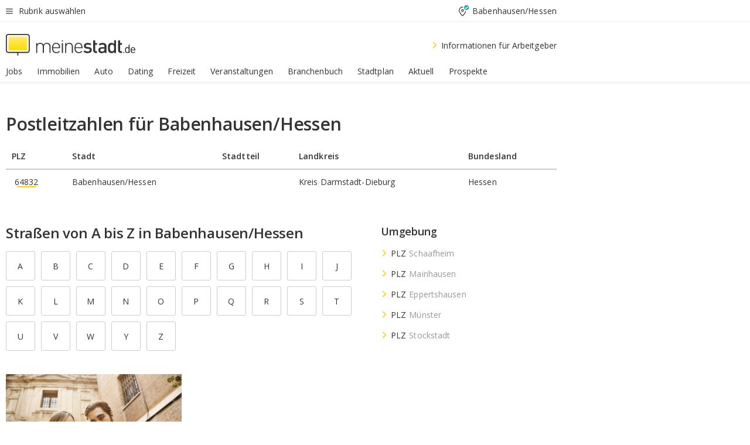

--- FILE ---
content_type: text/html;charset=UTF-8
request_url: https://home.meinestadt.de/babenhausen-hessen/postleitzahlen
body_size: 69454
content:

    <!DOCTYPE html><!--[if lte IE 9]> <html class="no-js lt-ie10"> <![endif]--><!--[if gt IE 9]><!--><html id="ms-main-page" class="no-js" lang="de"><!--<![endif]--><head><meta http-equiv="Content-Type" content="text/html; charset=UTF-8" /><meta name="viewport" content="width=device-width" /><meta http-equiv="x-ua-compatible" content="ie=edge" /><title>PLZ für Babenhausen/Hessen | Übersicht Postleitzahlen &amp; PLZ-Gebiete</title><meta name="description" content="&Uuml;bersicht der Postleitzahlen &amp;amp; Gebiete in Babenhausen/Hessen (Hessen). Finde die richtige Postleitzahl in Babenhausen/Hessen." /><link rel="canonical" href="https://home.meinestadt.de/babenhausen-hessen/postleitzahlen" /><meta name="referrer" content="unsafe-url"><link rel="preload" href="https://static.meinestadt.de/site/meinestadt/resourceCached/3.238.0/htdocs/css/desktoponly.css" as="style"><link rel="dns-prefetch" href="https://static.meinestadt.de"><link rel="dns-prefetch" href="https://image-resize.meinestadt.de"><link rel="preconnect" href="https://static.meinestadt.de"><link rel="preconnect" href="https://image-resize.meinestadt.de"><link rel="mask-icon" href="/images/favicons/ms-safari-pin-icon.svg" color="#333333"><link rel="apple-touch-icon" sizes="152x152" href="/images/favicons/icon_meinestadt_de-152x152px.png"><link rel="apple-touch-icon" sizes="167x167" href="/images/favicons/icon_meinestadt_de-167x167px.png"><link rel="apple-touch-icon" sizes="180x180" href="/images/favicons/icon_meinestadt_de-180x180px.png"><link rel="icon" type="image/png" sizes="32x32" href="/images/favicons/icon_meinestadt_de-32x32px.png"><script type="application/ld+json">{
    "@context" : "http://schema.org",
    "type" : "WebPage",
    "url" : "https://www.meinestadt.de/",
    "@type" : "Organization",
    "name": "meinestadt.de GmbH",
    "logo" : {
        "@type" : "ImageObject",
        "url" : "https://img.meinestadt.de/portal/common/ms_logo_500w.png",
        "width" : 500,
        "height" : 84
    },
    "sameAs" : [
        "https://www.facebook.com/meinestadt.de",
        "https://www.xing.com/company/meinestadt-de",
        "https://www.linkedin.com/company/meinestadtde",
        "https://de.wikipedia.org/wiki/Meinestadt.de",
        "https://www.youtube.com/user/meinestadtde",
        "https://www.instagram.com/meinestadt.de/",
        "https://twitter.com/meinestadt_de"
    ]
}</script><link rel="manifest" href="/manifest.json"><meta name="application-name" content="meinestadt.de"><meta name="theme-color" content="#333333"><meta name="mobile-web-app-capable" content="yes"><meta name="format-detection" content="telephone=no"><meta name="format-detection" content="address=no"><meta name="apple-mobile-web-app-title" content="meinestadt.de"><meta name="apple-mobile-web-app-capable" content="yes"><meta name="apple-mobile-web-app-status-bar-style" content="black"><meta name="msapplication-TileColor" content=" #333333"><meta name="/images/favicons/icon_meinestadt_de-70x70px" content="images/smalltile.png"><meta name="/images/favicons/icon_meinestadt_de-150x150px" content="images/mediumtile.png"><meta name="/images/favicons/icon_meinestadt_de-310x310px" content="images/largetile.png"><meta property="og:title" content="PLZ f&uuml;r Babenhausen/Hessen | &Uuml;bersicht Postleitzahlen &amp;amp; PLZ-Gebiete" /><meta property="twitter:title" content="PLZ f&uuml;r Babenhausen/Hessen | &Uuml;bersicht Postleitzahlen &amp;amp; PLZ-Gebiete" /><meta property="og:description" content="&amp;Uuml;bersicht der Postleitzahlen &amp;amp;amp; Gebiete in Babenhausen/Hessen (Hessen). Finde die richtige Postleitzahl in Babenhausen/Hessen." /><meta property="og:image" content="https://static.meinestadt.de/site/meinestadt/resourceCached/3.238.0/htdocs/img/immo/og_fallbackimage.jpg" /><meta property="twitter:image:src" content="https://static.meinestadt.de/site/meinestadt/resourceCached/3.238.0/htdocs/img/immo/og_fallbackimage.jpg" /><meta property="og:url" content="https://home.meinestadt.de/babenhausen-hessen/postleitzahlen" /><meta property="og:image:width" content="1200"><meta property="og:image:height" content="630"><meta property="og:site_name" content="meinestadt.de" /><meta property="og:locale" content="de_DE"><meta property="og:type" content="website"><meta property="twitter:site" content="@meinestadt.de" /><meta property="twitter:site:id" content="18801608" /><meta property="twitter:card" content="summary_large_image" /><meta property="fb:app_id" content="1142750435829968"><meta property="fb:pages" content="64154755476"><script>
    document.addEventListener('DOMContentLoaded', function() {
        var res = document.querySelectorAll('[rel="main"]');
        var removeLoadingClass = function () {
            document.body.classList.remove('loading');
        };
        for (var i = 0; i < res.length; i++) {
            res[i].onload = removeLoadingClass;
            res[i].rel = 'stylesheet';
        }
    });
</script><link href="https://cluster-services.meinestadt.de/iconfont/latest/ms-icons.css" rel="stylesheet"><link href="https://cluster-services.meinestadt.de/iconfont/legacy/legacy-icons.css" rel="stylesheet"><link rel="preconnect" href="https://cluster-services.meinestadt.de"><link href="https://cluster-services.meinestadt.de/fonts/v1/open-sans/fonts.css" rel="stylesheet"><style>
            a,abbr,acronym,address,applet,article,aside,audio,b,big,blockquote,body,canvas,caption,center,cite,code,dd,del,details,dfn,div,dl,dt,em,embed,fieldset,figcaption,figure,footer,form,h1,h2,h3,h4,h5,h6,header,hgroup,html,i,iframe,img,ins,kbd,label,legend,li,mark,menu,nav,object,ol,output,p,pre,q,ruby,s,samp,section,small,span,strike,strong,sub,summary,sup,table,tbody,td,tfoot,th,thead,time,tr,tt,u,ul,var,video{border:0;font:inherit;font-size:100%;margin:0;padding:0;vertical-align:initial}html{line-height:1}ol,ul{list-style:none}table{border-collapse:collapse;border-spacing:0}caption,td,th{font-weight:400;text-align:left;vertical-align:middle}blockquote{quotes:none}blockquote:after,blockquote:before{content:"";content:none}a img{border:none}input{-webkit-appearance:none;border-radius:0}article,aside,details,figcaption,figure,footer,header,hgroup,main,menu,nav,section,summary{display:block}a{color:#333;text-decoration:none}a:focus,a:hover{color:#feba2e}button{border-radius:0}.ms-bold,strong{font-weight:600}.ms-italic{font-style:italic}.ms-underline{text-decoration:underline}html{-webkit-text-size-adjust:100%}html.-noScroll{overflow:hidden;position:fixed}body{background-color:#fff;color:#333;display:flex;flex-direction:column;font-family:Open Sans,Roboto,-apple-system,sans-serif;font-size:14px;letter-spacing:.1px;min-height:100vh;position:relative}@media (-ms-high-contrast:none){body{height:1px}}body#ms_jobadvert{background-color:initial}body.-noScroll{overflow:hidden}@media (min-width:1280px){body.-noScroll{padding-right:15px}}picture{display:block;position:relative}button:disabled,input[type=button]:disabled,input[type=submit]:disabled{cursor:not-allowed}button,input,select,textarea{appearance:none;border:none;color:#333;font-size:14px;letter-spacing:.1px;line-height:22px;margin:0;padding:0}button,input,select,textarea{font-family:Open Sans,Roboto,-apple-system,sans-serif}select::-ms-expand{display:none}button{background-color:initial}input[type=number]{-moz-appearance:textfield}input[type=number]::-webkit-inner-spin-button,input[type=number]::-webkit-outer-spin-button{-webkit-appearance:none;margin:0}p{line-height:20px}.ms-hidden{display:none!important}.ms-maincontent{background-color:#fff;padding:30px 10px 10px;width:calc(100% - 20px)}.ms-maincontent.hasSearchbox{padding-top:10px}.ms-maincontent.ms-maincontent-noTopSpacing{padding-top:0}.ms-maincontent.ms-maincontent-section:not(:empty){margin-bottom:20px}.ms-clear{clear:both;margin:0!important}.ms-clear-both-space-10{clear:both;height:10px}.ms-clear-both-space-15{clear:both;height:15px}.ms-clear-both-space-20{clear:both;height:20px}.ms-clear-both-space-30{clear:both;height:30px}.ms-float-left{float:left}.ms-float-right{float:right}#ms-page{flex-grow:1;position:relative}#ms-content{background-color:#fff;margin-top:10px;position:relative}@media screen and (max-width:1023px){#ms-content{width:800px}}@media screen and (min-width:1024px) and (max-width:1279px){#ms-content{width:800px}}@media screen and (min-width:1280px) and (max-width:1599px){#ms-content{margin-left:auto;margin-right:320px;width:960px}}@media screen and (min-width:1600px){#ms-content{margin-left:auto;margin-right:auto;width:960px}}#ms_jobadvert #ms-content{width:auto}.ms-wrapper-morelink a{display:block;padding-bottom:30px;padding-top:10px;text-align:center}.ms-body-no-scroll{overflow:hidden;position:fixed}b{font-weight:600}*{-webkit-tap-highlight-color:rgba(0,0,0,0);-moz-tap-highlight-color:#0000}:focus,:hover{outline:none}input:-webkit-autofill,input:-webkit-autofill:active,input:-webkit-autofill:focus,input:-webkit-autofill:hover{-webkit-transition:color 9999s ease-out,background-color 9999s ease-out;-webkit-transition-delay:9999s}.cms-center{font-size:14px;letter-spacing:.1px;line-height:22px;text-align:center}.cms-center,.ms-structure-row{display:block}.ms-structure-row .ms-structure-col1{margin:0 20px 0 0;width:300px}.ms-structure-content,.ms-structure-row .ms-structure-col1{display:inline-block;vertical-align:top}.ms-structure-content:first-child{margin:0 20px 0 0}.ms-structure-bar{display:inline-block;vertical-align:top;width:300px}.ms-structure-bar:first-child{margin:0 20px 0 0}.ms-structure-bar .ms-structure-col1{display:block}.ms-structure-duo{overflow:hidden}.ms-structure-duo>.ms-structure-col1{display:inline-block;vertical-align:top}.ms-structure-content>.ms-structure-col1{margin:0;width:620px}.ms-structure-content>.ms-structure-col1:first-child{display:block}@media screen and (max-width:1279px){.ms-structure-row>.ms-structure-col1{width:460px}.ms-structure-row>.ms-structure-col1:nth-child(2n+0){margin:0;width:300px}.ms-structure-row .ms-structure-content>.ms-structure-col1,.ms-structure-row .ms-structure-duo>.ms-structure-col1{margin:0;width:460px}.ms-structure-row .ms-structure-duo .ms-structure-col1{width:220px}.ms-structure-row .ms-structure-duo .ms-structure-col1:first-child{margin-right:20px}.ms-structure-content,.ms-structure-duo{width:460px}.ms-structure-column .ms-structure-bar,.ms-structure-column .ms-structure-content{margin:0;overflow:hidden;width:780px}.ms-structure-column .ms-structure-bar .ms-structure-col1,.ms-structure-column .ms-structure-content .ms-structure-col1{margin:0 20px 0 0}.ms-structure-column .ms-structure-bar .ms-structure-col1:nth-child(2n+0),.ms-structure-column .ms-structure-content .ms-structure-col1:nth-child(2n+0){margin:0;width:300px}.ms-structure-column .ms-structure-bar .ms-structure-col1{width:460px}}@media screen and (min-width:1280px){.ms-structure-row .ms-structure-content>.ms-structure-col1:nth-child(2n+0),.ms-structure-row .ms-structure-duo>.ms-structure-col1:nth-child(2n+0),.ms-structure-row>.ms-structure-col1:nth-child(3n+0){margin:0}.ms-structure-column .ms-structure-content .ms-structure-col1{margin:0 20px 0 0;width:300px}.ms-structure-content,.ms-structure-duo{width:620px}}#ms-page div.ms-structure-bar:empty,#ms-page div.ms-structure-col1:empty,#ms-page div.ms-structure-column:empty,#ms-page div.ms-structure-content:empty,#ms-page div.ms-structure-duo:empty,#ms-page div.ms-structure-row:empty{display:none}.ms-structure-flex{display:flex;width:100%}.ms-structure-flex__item{flex:1}.ms-structure-flex__item+.ms-structure-flex__item{margin-left:20px}        </style><link rel="main" type="text/css" href="https://static.meinestadt.de/site/meinestadt/resourceCached/3.238.0/htdocs/css/desktoponly.css" /><style>
        .t-header{border-bottom:4px solid #f5f5f5;display:flex;flex-direction:column;font-size:14px;letter-spacing:.1px;margin-bottom:10px;position:relative;width:100%}@media screen and (min-width:768px) and (max-width:1279px){.t-header{min-width:800px}}@media screen and (min-width:1600px){.t-header{align-items:center}}@media screen and (min-width:1280px) and (max-width:1599px){.t-header{align-items:flex-end}}.t-header:before{background-color:#f5f5f5;content:"";display:block;height:2px;left:0;position:absolute;top:36px;width:100%;z-index:-1}.t-header__highlight{align-items:center;background-color:#ffe757;display:flex;font-size:14px;height:30px;height:33px;justify-content:center;letter-spacing:.1px;line-height:22px}.t-header__content{box-sizing:border-box;display:grid}@media (-ms-high-contrast:none){.t-header__content{z-index:12}}@media (min-width:1280px){.t-header__content{width:960px}}.t-header__content{grid-template-areas:"headerNavigationToggle headerMetaLinks" "expandableRelocation   expandableRelocation" "headerLogo             headerCtaBar" "headerNavigationBar    headerNavigationBar";grid-template-columns:1fr 1fr;padding-left:10px;padding-right:10px;width:800px}@media screen and (max-width:1023px){.t-header__content{width:800px}}@media screen and (min-width:1024px) and (max-width:1279px){.t-header__content{width:800px}}@media screen and (min-width:1280px) and (max-width:1599px){.t-header__content{margin-left:auto;margin-right:320px;width:960px}}@media screen and (min-width:1600px){.t-header__content{margin-left:auto;margin-right:auto;width:960px}}.t-header__slideNavigation.t-slideNavigation{min-width:320px;width:320px;z-index:7000000}.t-header.-noBorderTop:before{content:none}.t-header.-noBorderBottom{border-bottom:0;margin-bottom:0}@media screen and (-ms-high-contrast:none) and (min-width:1280px) and (max-width:1599px){.t-header__content{margin-right:300px;padding-right:30px}}
.o-headerDesktopSkeleton{animation:header-2-0 3s infinite;background-color:#fff;background-image:linear-gradient(90deg,#fff0,#fffc 50%,#fff0),linear-gradient(#f5f5f5 38px,#0000 0),linear-gradient(#f5f5f5 99px,#0000 0);background-position:-150% 0,10px 10px,10px 53px;background-repeat:no-repeat;background-size:150px 100%,100% 38px,100% 99px;margin-left:auto;margin-right:auto;margin-top:-10px;min-height:163px;width:100%}@keyframes header-2-0{to{background-position:350% 0,10px 10px,10px 53px}}
.t-headerNavigationToggle{align-items:center;display:flex;grid-area:headerNavigationToggle;max-height:38px}.t-headerNavigationToggle__button{align-items:center;cursor:pointer;display:flex;padding-right:15px;position:relative}.t-headerNavigationToggle__svg{height:auto;width:12px}.t-headerNavigationToggle__text{display:flex;font-size:14px;letter-spacing:.1px;line-height:22px;padding-left:10px}
.t-headerMetaLinks{display:flex;grid-area:headerMetaLinks;height:38px;justify-content:flex-end}.t-headerMetaLinks__items{align-items:center;display:flex;justify-content:flex-end;width:100%}.t-headerMetaLinks__item{display:flex;list-style:none;padding-left:10px;position:relative}.t-headerMetaLinks__item:first-child{padding-right:10px}.t-headerMetaLinks__item:last-child{padding-left:10px}.t-headerMetaLinks__item:only-child{padding-left:0;padding-right:0}.t-headerMetaLinks__item:only-child:after{display:none}
.t-headerLocationToggle{align-items:center;cursor:pointer;display:flex;grid-area:headerLocationToggle;justify-content:flex-end;position:relative}.t-headerLocationToggle.-active:before{border-color:#0000 #0000 #f5f5f5;border-style:solid;border-width:0 10px 10px;content:"";height:0;left:1px;position:absolute;top:36px;width:0}.t-headerLocationToggle__iconSvg{font-size:14px;letter-spacing:.1px;line-height:22px}.t-headerLocationToggle__locationText{padding-left:5px;-webkit-user-select:none;user-select:none}
.o-expandableRelocation{border-radius:3px;grid-area:expandableRelocation;grid-template-areas:"text  . form";grid-template-columns:310px 1fr 470px;padding:5px 0}@media screen and (min-width:768px) and (max-width:1279px){.o-expandableRelocation{grid-template-areas:"text  . form";grid-template-columns:310px 1fr 430px}}.o-expandableRelocation__form{grid-gap:10px;display:grid;grid-area:form;-ms-grid-column:3;-ms-grid-row:1;grid-template-areas:"input button";grid-template-columns:300px 160px}@media screen and (min-width:768px) and (max-width:1279px){.o-expandableRelocation__form{grid-template-areas:"input button";grid-template-columns:280px 140px}}.o-expandableRelocation__input{grid-area:input;-ms-grid-column:1;-ms-grid-row:1;margin-top:0}.o-expandableRelocation__submitButton{grid-area:button;-ms-grid-column:3;-ms-grid-row:1;height:50px}@media screen and (min-width:768px) and (max-width:1279px){.o-expandableRelocation__input{-ms-grid-column:1;-ms-grid-row:1}.o-expandableRelocation__submitButton{-ms-grid-column:3;-ms-grid-row:1}}.o-expandableRelocation__headingText{display:flex;flex-direction:column;font-size:14px;grid-area:text;-ms-grid-column:1;-ms-grid-row:1;justify-content:center;letter-spacing:.1px;line-height:22px;-webkit-user-select:none;user-select:none;white-space:nowrap}@media screen and (min-width:768px) and (max-width:1279px){.o-expandableRelocation__form{-ms-grid-column:3;-ms-grid-row:1}.o-expandableRelocation__headingText{-ms-grid-column:1;-ms-grid-row:1}}
.o-expandable{align-items:center;background-color:#f5f5f5;display:none}.o-expandable.-active{display:grid}.o-expandable__background{background-color:#f5f5f5;content:"";display:block;height:61px;left:0;position:absolute;top:38px;width:100%;z-index:-1}
.m-soloInputfield__input.-truncate{overflow:hidden;text-overflow:ellipsis;white-space:nowrap}.m-soloInputfield{background-color:#fff;border:1px solid #ccc;border-radius:3px;box-sizing:border-box;flex-grow:1;height:50px;margin-top:7px;padding-left:15px;padding-right:15px;position:relative}.m-soloInputfield__border:after,.m-soloInputfield__border:before{background-color:initial;border-radius:0 0 3px 3px;bottom:-1px;box-sizing:border-box;content:"";display:block;height:3px;left:-1px;position:absolute;right:-1px;transition-duration:.3s;transition-timing-function:cubic-bezier(.4,0,.2,1)}.m-soloInputfield__border:after{transform:scaleX(0);transform-origin:center;transition-property:transform,background-color}.m-soloInputfield__input,.m-soloInputfield__label{font-size:14px;letter-spacing:.1px;line-height:22px}.m-soloInputfield__svg{bottom:10px;font-size:20px;left:5px;position:absolute;transform:scale(0);transform-origin:center;transition-duration:.3s;transition-property:transform;transition-timing-function:cubic-bezier(.4,0,.2,1)}.m-soloInputfield__resetButton{cursor:pointer;display:none;height:44px;max-height:44px;max-width:44px;min-height:44px;min-width:44px;position:absolute;right:1px;top:0;width:44px}.m-soloInputfield__resetButton:after,.m-soloInputfield__resetButton:before{background-color:#333;border:1px solid #333;box-sizing:border-box;content:"";height:0;left:14px;position:absolute;top:21px;width:16px}.m-soloInputfield__resetButton:before{transform:rotate(45deg)}.m-soloInputfield__resetButton:after{transform:rotate(-45deg)}.m-soloInputfield__label{background-color:#fff;color:#999;left:10px;padding-left:5px;padding-right:5px;pointer-events:none;position:absolute;top:14px;transform-origin:left;transition-duration:.3s;transition-property:transform;transition-timing-function:cubic-bezier(.4,0,.2,1);-webkit-user-select:none;user-select:none}.m-soloInputfield__input{-moz-appearance:textfield;background-color:initial;box-sizing:border-box;height:100%;width:100%}.m-soloInputfield__input::-ms-clear{display:none}.m-soloInputfield__input.-cta{cursor:pointer}.m-soloInputfield__autocomplete{left:0;position:absolute;top:100%;width:100%;z-index:5000000}.m-soloInputfield.-focus .m-soloInputfield__input~.m-soloInputfield__border:after,.m-soloInputfield__input:focus~.m-soloInputfield__border:after{background-color:#ffda00;transform:scaleX(1)}.m-soloInputfield.-focus .m-soloInputfield__input~.m-soloInputfield__label,.m-soloInputfield__input:focus~.m-soloInputfield__label,.m-soloInputfield__input:not([value=""])~.m-soloInputfield__label,.m-soloInputfield__input[readonly]~.m-soloInputfield__label{transform:scale(.8571428571) translateY(-29.7142857143px)}.m-soloInputfield.-focus .m-soloInputfield__input~.m-soloInputfield__svg,.m-soloInputfield__input:focus~.m-soloInputfield__svg,.m-soloInputfield__input:not([value=""])~.m-soloInputfield__svg,.m-soloInputfield__input[readonly]~.m-soloInputfield__svg{transform:scale(1)}.m-soloInputfield__input:not(-ms-input-placeholder)~.m-soloInputfield__resetButton,.m-soloInputfield__input:not(placeholder-shown)~.m-soloInputfield__resetButton{display:block}.m-soloInputfield__input:placeholder-shown~.m-soloInputfield__resetButton{display:none}.m-soloInputfield.-hover .m-soloInputfield__border:before,.m-soloInputfield:hover .m-soloInputfield__border:before{background-color:#ccc}.m-soloInputfield.-borderColorDefaultWhite{border:1px solid #fff}.m-soloInputfield.-hasSvg .m-soloInputfield-focus .m-soloInputfield__input,.m-soloInputfield.-hasSvg .m-soloInputfield__input:focus,.m-soloInputfield.-hasSvg .m-soloInputfield__input:not([value=""]),.m-soloInputfield.-hasSvg .m-soloInputfield__input[readonly]{padding-left:20px}.m-soloInputfield.-hasSvg .m-soloInputfield-focus .m-soloInputfield__input~.m-soloInputfield__svg,.m-soloInputfield.-hasSvg .m-soloInputfield__input:focus~.m-soloInputfield__svg,.m-soloInputfield.-hasSvg .m-soloInputfield__input:not([value=""])~.m-soloInputfield__svg,.m-soloInputfield.-hasSvg .m-soloInputfield__input[readonly]~.m-soloInputfield__svg{transform:scale(1)}.m-soloInputfield.-noMarginTop{margin-top:0}.m-soloInputfield.-focus .m-soloInputfield.-noFloatingLabel__input~.m-soloInputfield__label,.m-soloInputfield.-noFloatingLabel .m-soloInputfield__input:focus~.m-soloInputfield__label,.m-soloInputfield.-noFloatingLabel .m-soloInputfield__input:not([value=""])~.m-soloInputfield__label,.m-soloInputfield.-noFloatingLabel .m-soloInputfield__input[readonly]~.m-soloInputfield__label{display:none}
.m-autocomplete{-webkit-overflow-scrolling:touch;background:#fff;border-bottom-left-radius:3px;border-bottom-right-radius:3px;box-shadow:0 4px 12px 1px #3333;width:100%;z-index:5001000}.m-autocomplete,.m-autocomplete__group,.m-autocomplete__suggestion{box-sizing:border-box}.m-autocomplete__suggestion{cursor:pointer;padding:10px 20px}.m-autocomplete__suggestion.-selected,.m-autocomplete__suggestion:hover{background-color:#f5f5f5}.m-autocomplete__suggestion.-padding15{padding-bottom:15px;padding-top:15px}.m-autocomplete__suggestion.-indented{padding-left:40px}.m-autocomplete__caption,.m-autocomplete__title{font-size:12px;letter-spacing:normal;line-height:20px}.m-autocomplete__title{color:#999;margin-left:20px;margin-right:20px;padding-bottom:15px;padding-top:15px}.m-autocomplete__suggestion+.m-autocomplete__title{border-top:1px solid #ccc}
.a-button.-secondary .a-button__label{overflow:hidden;text-overflow:ellipsis;white-space:nowrap}.a-button{fill:#333;align-items:center;border:none;border-radius:3px;box-sizing:border-box;color:#333;cursor:pointer;display:flex;flex-shrink:0;font-size:14px;height:50px;justify-content:center;letter-spacing:.1px;line-height:22px;margin:0;min-height:50px;overflow:hidden;padding:0 20px;position:relative;text-decoration:none;transition-duration:.3s;transition-property:color,background-color,opacity;transition-timing-function:cubic-bezier(.4,0,.2,1);-webkit-user-select:none;user-select:none;width:auto}.a-button:active{transform:translateY(2px)}.a-button+.a-button{margin-left:10px}.a-button+.a-button.-marginRight{margin-right:10px}.a-button__label{display:block;pointer-events:none}.a-button__label.-inactive{text-align:left}.a-button__label.-firstLabel{padding-right:5px}.a-button__counter{font-weight:600;margin-right:10px}.a-button__loader{border:3px solid #333;border-radius:50%;box-sizing:border-box;height:22px;min-height:22px;min-width:22px;position:relative;width:22px}.a-button__loader:after,.a-button__loader:before{animation-duration:1.5s;animation-iteration-count:infinite;animation-name:loadingSpinner;animation-timing-function:ease;border:5px solid #0000;border-radius:50%;bottom:-4px;box-sizing:border-box;content:"";left:-4px;position:absolute;right:-4px;top:-4px;transform-origin:center;z-index:0}.a-button__loader:before{animation-delay:.3s;border-right-color:#fced96;border-top-color:#fced96;transform:rotate(45deg)}.a-button__loader:after{border-bottom-color:#fced96;border-left-color:#fced96}@keyframes loadingSpinner{0%{transform:rotate(45deg)}to{transform:rotate(405deg)}}.a-button__loader{display:none;left:50%;position:absolute;top:50%;transform:translate(-50%,-50%)}.a-button__svg{height:14px;margin-right:10px;pointer-events:none;width:14px}.a-button__filterCount{background-color:#e5e5e5;border:1px solid #ccc;border-radius:3px;display:none;font-weight:600;margin-left:5px;padding-left:10px;padding-right:10px}.a-button.-primary{background-color:#ffda00;max-width:620px}@media (min-width:1280px){.a-button.-primary{min-width:160px}}.a-button.-primary:active,.a-button.-primary:hover,.a-button.-primary:not(.-noFocus):focus{fill:#333;background-color:#feba2e;color:#333;text-decoration:none}.a-button.-primary:disabled{fill:#999;background-color:#fced96;color:#999}.a-button.-secondary{background-color:#f5f5f5;border:1px solid #ccc}.a-button.-secondary:active,.a-button.-secondary:hover,.a-button.-secondary:not(.-noFocus):focus{fill:#333;background-color:#ccc;color:#333;text-decoration:none}.a-button.-secondary:disabled{fill:#999;background-color:#f5f5f5;border:1px solid #f5f5f5;color:#999}.a-button.-secondary-ghost{background-color:initial;border:1px solid #fff;color:#fff}.a-button.-secondary-ghost:active,.a-button.-secondary-ghost:hover,.a-button.-secondary-ghost:not(.-noFocus):focus{background-color:#fff;color:#333;text-decoration:none}.a-button.-secondary-ghost:active .a-button__svg,.a-button.-secondary-ghost:hover .a-button__svg,.a-button.-secondary-ghost:not(.-noFocus):focus .a-button__svg{fill:#333}.a-button.-secondary-ghost:disabled{background-color:#fff;color:#999;text-decoration:none}.a-button.-secondary-ghost:disabled .a-button__svg{fill:#999}.a-button.-secondary-ghost .a-button__svg{fill:#fff}.a-button.-invertedColor{background-color:#feba2e}.a-button.-invertedColor:active,.a-button.-invertedColor:hover,.a-button.-invertedColor:not(.-noFocus):focus{background-color:#ffda00}.a-button.-standalone{flex-shrink:1}.a-button.-standalone .a-button.-primary{height:auto;padding-bottom:10px;padding-top:10px}.a-button.-standalone .a-button__label{font-size:14px;letter-spacing:.1px;line-height:22px;text-align:center}.a-button.-standalone+.a-button.-standalone{margin-left:10px;margin-right:0}.a-button.-standalone.-primary+.a-button.-standalone.-secondary{margin-left:0;margin-right:10px;order:-1}.a-button.-full{flex-basis:100%;width:100%}.a-button.-primaryInactive,.a-button.-secondaryInactive{fill:#999;color:#999;cursor:no-drop;pointer-events:none}.a-button.-primaryInactive{background-color:#fced96}.a-button.-secondaryInactive{background-color:#e5e5e5}.a-button.-loading{align-items:center;background-color:#fced96;cursor:no-drop;justify-content:center;pointer-events:none}.a-button.-loading .a-button__loader{display:block}.a-button.-loading .a-button__label{opacity:0}.a-button.-loading .a-button__svg{display:none}.a-button.-bigIcon .a-button__svg{height:22px;width:22px}.a-button.-columned{margin-top:30px}.a-button.-columned+.a-button.-columned{margin-left:0}.a-button.-noMargin{margin-left:0;margin-top:0}.a-button.-right{float:right;width:auto}.a-button.-white{color:#fff}.a-button.-hidden{display:none}.a-button.-noBorderRadius{border-radius:0}.a-button.-auto{width:auto}.a-button.-bold{font-weight:600}.a-button.-notClickable{pointer-events:none}.a-button.-small{height:30px;max-height:30px;min-height:30px;padding-left:10px;padding-right:10px}.a-button.-grayLoader{background-color:#f5f5f5}.a-button.-grayLoader .a-button__loader:before{border-right-color:#f5f5f5;border-top-color:#f5f5f5}.a-button.-grayLoader .a-button__loader:after{border-bottom-color:#f5f5f5;border-left-color:#f5f5f5}.a-button.-isFilter .a-button__label{display:flex}.a-button.-isFilter .a-button__filterCount.-hasFilter{display:inline-block}@media (-ms-high-contrast:none){.a-button.-secondary .a-button__label{overflow:visible}}
.t-headerLogo__extraText--truncated{overflow:hidden;text-overflow:ellipsis;white-space:nowrap}.t-headerLogo{box-sizing:border-box;display:flex;grid-area:headerLogo}.t-headerLogo__slogan{align-items:center;box-sizing:border-box;display:flex;height:37px;margin:20px 0;position:relative}.t-headerLogo__slogan:active,.t-headerLogo__slogan:focus,.t-headerLogo__slogan:hover{color:#333}.t-headerLogo__svg{height:100%;min-width:221px;padding-right:10px}.t-headerLogo__channelButton{align-self:center;background-color:#f5f5f580;border:1px solid #e5e5e5;border-radius:1px;font-size:12px;margin-top:auto;padding:2px 5px;-webkit-user-select:none;user-select:none}.t-headerLogo__extraText{color:#333;font-size:12px;letter-spacing:normal;line-height:20px;margin-left:47px;margin-top:5px}.t-headerLogo__extraText--truncated{width:170px}.t-headerLogo .ms_debug_version_info{font-size:10px;left:50px;position:absolute;top:0}@media (min-width:1280px){.t-headerLogo .ms_debug_version_info{left:50px!important;top:0}}
.t-headerCtaBar{align-items:center;display:flex;grid-area:headerCtaBar;height:50px;justify-content:flex-end;margin-top:15px}.t-headerCtaBar__items{align-items:flex-end;display:flex;flex-direction:row;justify-content:flex-end;width:100%}.t-headerCtaBar__item{display:flex;list-style:none;padding-left:10px;position:relative}.t-headerCtaBar__item:first-child{padding-right:15px}.t-headerCtaBar__item:last-child{padding-left:15px}.t-headerCtaBar__item:only-child{padding-left:0;padding-right:0}.t-headerCtaBar__item:only-child:before{display:none}.t-headerCtaBar .t-headerCtaBar__button{height:50px;padding:0 30px}
.m-textLink.-list:not(.-listMultiLine) .m-textLink__link,.m-textLink__facet,.m-textLink__linktext.-truncated{overflow:hidden;text-overflow:ellipsis;white-space:nowrap}.m-textLink.-listMultiLine .m-textLink__link{overflow:hidden;word-break:break-all}@supports (word-break:break-word){.m-textLink.-listMultiLine .m-textLink__link{word-break:break-word}}@supports (hyphens:auto){.m-textLink.-listMultiLine .m-textLink__link{hyphens:auto;word-break:normal}}.m-textLink{align-items:baseline;color:inherit;cursor:pointer;display:flex;font-size:inherit;font-weight:inherit;line-height:inherit;text-decoration:none!important}.m-textLink .m-textLink__linktext{background-image:linear-gradient(#fc0,#fc0);background-position:50% 100%;background-repeat:no-repeat;background-size:0 2px;transition:background-size .2s ease-in}.m-textLink.styleguide-active .m-textLink__linktext,.m-textLink:focus .m-textLink__linktext,.m-textLink:hover .m-textLink__linktext{background-size:100% 2px}.m-textLink:active .m-textLink__linktext{background-image:linear-gradient(#333,#333);background-size:100% 2px}.m-textLink__link{color:#333}.m-textLink__linktext.-truncated{display:inherit;max-width:580px}.m-textLink__facet{color:#999}.m-textLink__facet.-truncated{max-width:580px}.m-textLink__svg{color:#fc0;display:inline-block;height:12px;margin-right:5px;max-height:12px;max-width:12px;min-height:12px;min-width:12px;width:12px}.m-textLink__svg.-bigIcon{height:24px;margin-right:10px}.m-textLink:active .m-textLink__link:before{background-color:#333;transform:scaleX(1)}.m-textLink.-dustygray .m-textLink__link{color:#999}.m-textLink.-fake-link .m-textLink__link:before{display:none}.m-textLink.-list{color:#333;display:flex;font-size:14px;letter-spacing:.1px;line-height:22px}.m-textLink.-list+.m-textLink.-list{margin-top:10px}.m-textLink.-inflated:after{bottom:0;content:"";display:block;left:0;position:absolute;right:0;top:0;z-index:10}.m-textLink.-facetted .m-textLink__linktext{margin-right:5px}.m-textLink.-copylink{display:inline-block}.m-textLink.-copylink .m-textLink__linktext{background-image:linear-gradient(#fc0,#fc0);background-position:50% 100%;background-repeat:no-repeat;background-size:80% 2px;transition:background-size .2s ease-in}.m-textLink.-copylink.styleguide-active .m-textLink__linktext,.m-textLink.-copylink:focus .m-textLink__linktext,.m-textLink.-copylink:hover .m-textLink__linktext{background-size:100% 2px}.m-textLink.-copylink:active .m-textLink__linktext{background-image:linear-gradient(#333,#333);background-size:100% 2px}.m-textLink.-suggestionLink .m-textLink__linktext{background-image:linear-gradient(#fc0,#fc0);background-position:50% 100%;background-repeat:no-repeat;background-size:80% 2px;transition:background-size .2s ease-in}.m-textLink.-suggestionLink.styleguide-active .m-textLink__linktext,.m-textLink.-suggestionLink:focus .m-textLink__linktext,.m-textLink.-suggestionLink:hover .m-textLink__linktext{background-size:100% 2px}.m-textLink.-suggestionLink:active .m-textLink__linktext{background-image:linear-gradient(#333,#333);background-size:100% 2px}.m-textLink.-anchorLink{background-image:linear-gradient(#fc0,#fc0);background-position:50% 100%;background-repeat:no-repeat;background-size:0 2px;display:inline;transition:background-size .2s ease-in}.m-textLink.-anchorLink:focus,.m-textLink.-anchorLink:hover{background-size:100% 2px}.m-textLink.-anchorLink:hover{color:#333}.m-textLink.-noUnderline .m-textLink__linktext{background-image:none;background-size:0 0}.m-textLink.-white .m-textLink__link,.m-textLink.-white .m-textLink__link:focus,.m-textLink.-white .m-textLink__link:hover,.m-textLink.-white:focus .m-textLink__link,.m-textLink.-white:hover .m-textLink__link{color:#fff}.m-textLink.-iconCenter{align-items:center}.m-textLink.-capitalize{text-transform:capitalize}.m-textLink.-activeSearchboxTab{background-color:#e5e5e5}.m-textLink.-darkIcon .m-textLink__svg{color:#333}.m-textLink.-hidden{display:none}.m-textLink.-multiColumned{padding-right:20px}.m-textLink.-footer{align-items:center}.m-textLink.-footer .m-textLink__svg{height:21px}.m-textLink.-footer .m-textLink__linktext{padding-bottom:3px}.m-textLink.-center{display:block;justify-content:center;text-align:center}.m-textLink.-center .m-textLink__link{display:inline}
.t-headerNavigationBar__itemLink:after{background-image:linear-gradient(180deg,#f5f5f5,#f5f5f5);background-position:50% 100%;background-repeat:no-repeat;background-size:0 4px;content:"";height:4px;left:0;position:absolute;top:100%;transition:background-size .2s linear;width:calc(100% - 25px)}.t-headerNavigationBar__itemLink:hover:after{background-image:linear-gradient(#ffda00,#ffda00);background-size:100% 4px;border-radius:2px}.t-headerNavigationBar__itemLink:active:after{background-image:linear-gradient(#fc0,#fc0);background-size:100% 4px;border-radius:2px;left:-3px;width:calc(100% - 19px)}.t-headerNavigationBar__items{display:flex;flex-direction:row;width:100%}.t-headerNavigationBar__item{list-style:none;padding-bottom:10px;position:relative}.t-headerNavigationBar__itemLinkText{padding-right:20px;white-space:nowrap}@media (min-width:1280px){.t-headerNavigationBar__itemLinkText{padding-right:25px}}.t-headerNavigationBar__itemLinkSvg{height:12px;width:12px}.t-headerNavigationBar__itemLink{color:#333;cursor:pointer;margin:0;min-width:100%;padding-bottom:10px;padding-top:0}.t-headerNavigationBar__itemLink:after{width:calc(100% - 20px)}@media (min-width:1280px){.t-headerNavigationBar__itemLink:after{width:calc(100% - 25px)}}.t-headerNavigationBar__itemLink:active{left:-3px;width:calc(100% - 12px)}.t-headerNavigationBar__itemLink.-currentChannel{pointer-events:none}.t-headerNavigationBar__itemLink.-currentChannel:after{background-image:linear-gradient(#ffda00,#ffda00);background-size:100% 4px;border-radius:2px}.t-headerNavigationBar__itemLink.-hideHighlighting:after{background-image:linear-gradient(180deg,#f5f5f5,#f5f5f5);background-size:0 4px}.t-headerNavigationBar__itemLink.-noPaddingRight:hover:after{width:100%}.t-headerNavigationBar__itemLink.-noPaddingRight:active:after{left:-4px;width:calc(100% + 8px)}.t-headerNavigationBar__itemLink.-noPaddingRight .t-headerNavigationBar__itemLinkText{padding-right:5px}.t-headerNavigationBar__itemLink:active,.t-headerNavigationBar__itemLink:focus,.t-headerNavigationBar__itemLink:hover,.t-headerNavigationBar__itemLink:visited{color:#333}.t-headerNavigationBar{display:grid;grid-area:headerNavigationBar}
.t-headerNavigationBar__itemLink:after{background-image:linear-gradient(180deg,#f5f5f5,#f5f5f5);background-position:50% 100%;background-repeat:no-repeat;background-size:0 4px;content:"";height:4px;left:0;position:absolute;top:100%;transition:background-size .2s linear;width:calc(100% - 25px)}.t-headerNavigationBar__itemLink:hover:after{background-image:linear-gradient(#ffda00,#ffda00);background-size:100% 4px;border-radius:2px}.t-headerNavigationBar__itemLink:active:after{background-image:linear-gradient(#fc0,#fc0);background-size:100% 4px;border-radius:2px;left:-3px;width:calc(100% - 19px)}.t-headerNavigationBar__items{display:flex;flex-direction:row;width:100%}.t-headerNavigationBar__item{list-style:none;padding-bottom:10px;position:relative}.t-headerNavigationBar__itemLinkText{padding-right:20px;white-space:nowrap}@media (min-width:1280px){.t-headerNavigationBar__itemLinkText{padding-right:25px}}.t-headerNavigationBar__itemLinkSvg{height:12px;width:12px}.t-headerNavigationBar__itemLink{color:#333;cursor:pointer;margin:0;min-width:100%;padding-bottom:10px;padding-top:0}.t-headerNavigationBar__itemLink:after{width:calc(100% - 20px)}@media (min-width:1280px){.t-headerNavigationBar__itemLink:after{width:calc(100% - 25px)}}.t-headerNavigationBar__itemLink:active{left:-3px;width:calc(100% - 12px)}.t-headerNavigationBar__itemLink.-currentChannel{pointer-events:none}.t-headerNavigationBar__itemLink.-currentChannel:after{background-image:linear-gradient(#ffda00,#ffda00);background-size:100% 4px;border-radius:2px}.t-headerNavigationBar__itemLink.-hideHighlighting:after{background-image:linear-gradient(180deg,#f5f5f5,#f5f5f5);background-size:0 4px}.t-headerNavigationBar__itemLink.-noPaddingRight:hover:after{width:100%}.t-headerNavigationBar__itemLink.-noPaddingRight:active:after{left:-4px;width:calc(100% + 8px)}.t-headerNavigationBar__itemLink.-noPaddingRight .t-headerNavigationBar__itemLinkText{padding-right:5px}.t-headerNavigationBar__itemLink:active,.t-headerNavigationBar__itemLink:focus,.t-headerNavigationBar__itemLink:hover,.t-headerNavigationBar__itemLink:visited{color:#333}
.t-navigationLayer__footer{box-shadow:0 1px 12px 1px #3333}.t-navigationLayer{z-index:7000000}.t-navigationLayer__body{height:100%;overflow-x:hidden;overflow-y:auto;padding-left:20px;padding-right:20px}.t-navigationLayer__body:before{border-left:5px solid #f5f5f5;content:"";display:block;height:100vh;left:0;position:absolute}.t-navigationLayer__header{align-items:center;display:flex;justify-content:space-between}.t-navigationLayer__footer{display:flex;justify-self:flex-end;margin-top:auto;z-index:5000000}.t-navigationLayer__channelIcon{display:flex;flex-direction:column;justify-items:center;padding:15px 0;position:relative;text-align:center}.t-navigationLayer__label{display:block;font-size:18px;font-weight:600;letter-spacing:-.2px;line-height:26px}.t-navigationLayer__iconButton{align-items:center;color:#333;cursor:pointer;display:flex;padding:20px 20px 20px 0}.t-navigationLayer__iconButton.-right{margin-left:auto;padding:20px 0 20px 20px}.t-navigationLayer__iconButton.-noPointer{cursor:auto}.t-navigationLayer__icon{padding-left:5px}.t-navigationLayer__icon.-flipped{transform:scaleX(-1)}.t-navigationLayer__cta{align-items:center;background:#ffda00;border:none;display:flex;flex-grow:1;justify-content:center;padding:20px;text-align:center;width:50%;z-index:5000000}.t-navigationLayer__cta.-secondary{background:#fff}.t-navigationLayer__cta:active,.t-navigationLayer__cta:focus,.t-navigationLayer__cta:hover{color:#333}.t-navigationLayer__ctaText{display:block}.t-navigationLayer__list{color:#fff;justify-content:flex-start}.t-navigationLayer__item{align-items:center;color:#333;cursor:pointer;display:flex;font-size:14px;justify-content:space-between;letter-spacing:.1px;line-height:22px;position:relative}@media (min-width:1280px){.t-navigationLayer__item:hover:before{border-left:5px solid #ccc;border-radius:2px;bottom:0;content:"";left:-20px;position:absolute;top:0}}.t-navigationLayer__item.-itemHeadline{font-weight:600;font-weight:400;padding-left:10px}.t-navigationLayer__item.-active{font-weight:600}.t-navigationLayer__item.-active:before{border-left:5px solid #ffda00;border-radius:2px;bottom:0;content:"";left:-20px;position:absolute;top:0}.t-navigationLayer__item:last-child{border-bottom:none}.t-navigationLayer__item.-desktop{padding:5px}.t-navigationLayer__item.-headline{padding-top:5px}.t-navigationLayer__item.-others{margin-left:auto;padding-left:0}.t-navigationLayer__item.-hidden{display:none}.t-navigationLayer__link{padding:15px 10px;width:100%}.t-navigationLayer__link:hover{color:#333}
.t-slideNavigation{-webkit-overflow-scrolling:touch;align-items:stretch;backface-visibility:hidden;display:flex;flex-direction:column;flex-wrap:nowrap;height:100%;justify-content:center;left:0;max-height:100%;max-width:100%;min-height:100%;min-width:100%;position:absolute;top:0;transition:transform .3s cubic-bezier(.4,0,.2,1);width:100%;z-index:3000000}.t-slideNavigation ::-webkit-scrollbar{height:5px;width:5px}.t-slideNavigation ::-webkit-scrollbar-track-piece{background-color:#e5e5e5}.t-slideNavigation ::-webkit-scrollbar-thumb:vertical{background-color:#ccc;height:30px}.t-slideNavigation.-viewPortHeight{height:100%;min-height:100vh;position:fixed}.t-slideNavigation.-viewPortHeight:after{height:100%}.t-slideNavigation.-left{transform:translateX(-100%)}.t-slideNavigation.-right{transform:translateX(100%)}.t-slideNavigation.-top{transform:translateY(-100%)}.t-slideNavigation.-bottom{transform:translateY(100%)}.t-slideNavigation.-hidden{display:none}.t-slideNavigation.-active{transform:translate(0)}.t-slideNavigation.-oneThirdOfViewportWidth{min-width:33.3333333333vw;width:33.3333333333vw;z-index:5000000}.t-slideNavigation.-oneThirdOfViewportWidth:after{width:33.3333333333vw}.t-slideNavigation.-topLayer{z-index:7000000}.t-slideNavigation.-oneThirdOfParentWidth{min-width:360px;width:33%}.t-slideNavigation.-dragging{transition:transform .05s cubic-bezier(.4,0,.2,1)}.t-slideNavigation__body{background-color:#fff;display:flex;flex-direction:column;height:100%;margin-top:0;overflow:hidden}.t-slideNavigation__body.-withPaddingRight{padding-right:10px}@media (min-width:1280px){.t-slideNavigation__body.-withPaddingRight{padding-right:20px}}
.t-navigationLayer__footer{box-shadow:0 1px 12px 1px #3333}.t-navigationLayer{z-index:7000000}.t-navigationLayer__body{height:100%;overflow-x:hidden;overflow-y:auto;padding-left:20px;padding-right:20px}.t-navigationLayer__body:before{border-left:5px solid #f5f5f5;content:"";display:block;height:100vh;left:0;position:absolute}.t-navigationLayer__header{align-items:center;display:flex;justify-content:space-between}.t-navigationLayer__footer{display:flex;justify-self:flex-end;margin-top:auto;z-index:5000000}.t-navigationLayer__channelIcon{display:flex;flex-direction:column;justify-items:center;padding:15px 0;position:relative;text-align:center}.t-navigationLayer__label{display:block;font-size:18px;font-weight:600;letter-spacing:-.2px;line-height:26px}.t-navigationLayer__iconButton{align-items:center;color:#333;cursor:pointer;display:flex;padding:20px 20px 20px 0}.t-navigationLayer__iconButton.-right{margin-left:auto;padding:20px 0 20px 20px}.t-navigationLayer__iconButton.-noPointer{cursor:auto}.t-navigationLayer__icon{padding-left:5px}.t-navigationLayer__icon.-flipped{transform:scaleX(-1)}.t-navigationLayer__cta{align-items:center;background:#ffda00;border:none;display:flex;flex-grow:1;justify-content:center;padding:20px;text-align:center;width:50%;z-index:5000000}.t-navigationLayer__cta.-secondary{background:#fff}.t-navigationLayer__cta:active,.t-navigationLayer__cta:focus,.t-navigationLayer__cta:hover{color:#333}.t-navigationLayer__ctaText{display:block}.t-navigationLayer__list{color:#fff;justify-content:flex-start}.t-navigationLayer__item{align-items:center;color:#333;cursor:pointer;display:flex;font-size:14px;justify-content:space-between;letter-spacing:.1px;line-height:22px;position:relative}@media (min-width:1280px){.t-navigationLayer__item:hover:before{border-left:5px solid #ccc;border-radius:2px;bottom:0;content:"";left:-20px;position:absolute;top:0}}.t-navigationLayer__item.-itemHeadline{font-weight:600;font-weight:400;padding-left:10px}.t-navigationLayer__item.-active{font-weight:600}.t-navigationLayer__item.-active:before{border-left:5px solid #ffda00;border-radius:2px;bottom:0;content:"";left:-20px;position:absolute;top:0}.t-navigationLayer__item:last-child{border-bottom:none}.t-navigationLayer__item.-desktop{padding:5px}.t-navigationLayer__item.-headline{padding-top:5px}.t-navigationLayer__item.-others{margin-left:auto;padding-left:0}.t-navigationLayer__item.-hidden{display:none}.t-navigationLayer__link{padding:15px 10px;width:100%}.t-navigationLayer__link:hover{color:#333}
.t-overlay{bottom:0;left:0;position:absolute;right:0;top:0;z-index:-1}.t-overlay.-inactive{display:none}.t-overlay.-active{background-color:#333;opacity:.75;overflow:hidden;z-index:6000000}
.a-ettElement.-p0{align-items:center;display:flex;height:auto;justify-content:center;text-align:center;width:810px}@media screen and (min-width:1600px){.a-ettElement.-p0{margin:0 auto;width:980px}}@media screen and (min-width:1280px) and (max-width:1599px){.a-ettElement.-p0{margin:0 310px 0 auto;width:970px}}.a-ettElement.-p2{display:none;display:block;left:100%;margin-left:10px;position:absolute}.ms-page-map>.a-ettElement.-p2{left:calc(100% - 160px)}.a-ettElement.-p2+.a-ettElement.-p2__stickySpacer{left:100%;margin-left:10px;position:absolute}.a-ettElement.-p2+.a-ettElement.-p2__stickySpacer svg{height:1px;width:1px}.a-ettElement.-p2.-alignAboveFooter{bottom:20px;display:block;left:100%;margin-left:10px;position:absolute;top:auto!important}.a-ettElement.-sticky{position:fixed;top:10px}.a-ettElement.-p3,.a-ettElement.-p4{clear:right;display:none;display:block;margin-bottom:20px;text-align:center;width:300px}#ms-map-sidebar>.a-ettElement.-p3,#ms-map-sidebar>.a-ettElement.-p4{height:260px;margin-left:10px}.a-ettElement.-p5{bottom:0;display:none;padding-top:100vh;position:absolute;right:calc(100% + 10px);text-align:right;top:0;width:160px}@media screen and (min-width:1280px){.a-ettElement.-p5{display:block}}.a-ettElement.-p5.-alignAboveFooter{bottom:20px;display:block;left:auto!important;padding-top:0;position:absolute!important;top:auto!important}.a-ettElement.-p5.-p5Sticky #p5{position:sticky;top:10px}.a-ettElement.-p9{height:0!important}.a-ettElement.-n0,.a-ettElement.-n1,.a-ettElement.-n2,.a-ettElement.-n3,.a-ettElement.-n4,.a-ettElement.-n5{display:none;display:block;margin-bottom:20px;overflow:hidden}.a-ettElement.-siloFooter{display:flex;flex-direction:column;margin-bottom:30px;width:100%}@media screen and (min-width:768px) and (max-width:1279px){.a-ettElement.-siloFooter{min-width:800px}}@media screen and (min-width:1600px){.a-ettElement.-siloFooter{align-items:center}}@media screen and (min-width:1280px) and (max-width:1599px){.a-ettElement.-siloFooter{align-items:flex-end}}.a-ettElement.-siloFooter .a-ettElement__siloFooterContent{align-content:center;display:flex;justify-content:center;width:800px}@media screen and (min-width:1280px) and (max-width:1599px){.a-ettElement.-siloFooter .a-ettElement__siloFooterContent{margin-right:300px}}@media (min-width:1280px){.a-ettElement.-siloFooter .a-ettElement__siloFooterContent{width:960px}}.a-ettElement.-c1,.a-ettElement.-c2,.a-ettElement.-c3{align-items:center;display:flex;height:auto;justify-content:center;margin-left:-10px;margin-right:-10px;text-align:center}.a-ettElement.-p6,.a-ettElement.-p7,.a-ettElement.-p8{text-align:center}.a-ettDebug{background-color:#fff;margin:10px;position:relative;z-index:9000000}.a-ettDebug__title{font-size:16px;font-weight:700;margin:10px}.a-ettDebug__table{margin:10px 10px 20px}.a-ettDebug__subTable{border-style:hidden;margin:0;width:100%}.a-ettDebug__subTable.-toggle{border-top-style:solid}.a-ettDebug__toggleButton{background-color:#ffda00;cursor:pointer;font-size:24px;font-weight:700;height:44px;width:44px}.a-ettDebug__tableCell{background-color:#fff;border:1px solid #333;padding:4px;vertical-align:top;white-space:nowrap}.a-ettDebug__tableCell:not(:last-of-type){width:1px}.a-ettDebug__tableCell.-head{background-color:#666;color:#fff;font-weight:700;text-align:center}.a-ettDebug__tableCell.-sub{padding:0}
.a-headline.-ellipsis{overflow:hidden;text-overflow:ellipsis;white-space:nowrap}.a-headline.-hyphens{overflow:hidden;word-break:break-all}@supports (word-break:break-word){.a-headline.-hyphens{word-break:break-word}}@supports (hyphens:auto){.a-headline.-hyphens{hyphens:auto;word-break:normal}}.a-headline{box-sizing:border-box;display:inline-block;font-weight:600;margin-bottom:15px;width:100%}.a-headline__svg{color:#fff;display:block;margin-right:20px;padding:14px}.a-headline.-h1,.a-headline.-h1 .cms-center{font-size:30px;letter-spacing:-.2px;line-height:38px}.a-headline.-h2,.a-headline.-h2 .cms-center{font-size:24px;letter-spacing:-.2px;line-height:32px}.a-headline.-h3,.a-headline.-h3 .cms-center{font-size:18px;letter-spacing:-.2px;line-height:26px}.a-headline.-resetWeight{font-weight:400}.a-headline.-multilineEllipsis{-webkit-line-clamp:4;-webkit-box-orient:vertical;-webkit-line-clamp:2;display:-webkit-box;overflow:hidden}@media (-ms-high-contrast:none){.a-headline.-multilineEllipsis{display:block;max-height:56px}}.a-headline.-breakAll{word-break:break-all}.a-headline.-breakWord{word-break:break-word}.a-headline.-breakTag{display:flex;flex-direction:column}.a-headline.-noMargin{margin-bottom:0}.a-headline.-margin5{margin-bottom:5px}.a-headline.-margin10{margin-bottom:10px}.a-headline.-margin20{margin-bottom:20px}.a-headline.-info,.a-headline.-success{align-items:center;display:flex;margin-bottom:30px}.a-headline.-info .a-headline__svg,.a-headline.-success .a-headline__svg{box-sizing:initial;height:auto;padding:14px;width:19px}.a-headline.-success .a-headline__svg{background-color:#5abc6b}.a-headline.-info .a-headline__svg{background-color:#1ba8a8}.a-headline.-bigSpace{margin-bottom:20px}.a-headline.-adlabel{font-size:12px;letter-spacing:normal;line-height:20px;text-align:right}.a-headline.-adlabel:after{background-color:#999;color:#fff;content:"ANZEIGE";padding:0 5px}.a-headline.-noWrap{white-space:nowrap}.a-headline.-widthAuto{width:auto}.a-headline.-textCenter{text-align:center}
.m-table__data{overflow:hidden;word-break:break-all}@supports (word-break:break-word){.m-table__data{word-break:break-word}}@supports (hyphens:auto){.m-table__data{hyphens:auto;word-break:normal}}.m-table{margin-bottom:20px}.m-table__table{border-collapse:collapse;width:100%}.m-table__data,.m-table__headCell{padding:10px}.m-table__headCell{font-weight:600;vertical-align:bottom}.m-table__row{color:#333;font-size:14px;letter-spacing:.1px;line-height:22px;position:relative}.m-table__row:nth-child(2n+2){background-color:#f5f5f5}.m-table__head .m-table__row{border-bottom:2px solid #ccc}.m-table__data{vertical-align:top}.m-table__data:first-child{padding-left:15px}.-right .m-table__data{text-align:right}.-left .m-table__data{text-align:left}.-center .m-table__data{text-align:center}.m-table__dataInner{flex-basis:100%}.m-table__dataInner.-left{text-align:left}.m-table__dataInner.-right{text-align:right}.m-table__dataInner.-center{text-align:center}.m-table__dataInnerValue:not(:last-child){margin-bottom:15px}.m-table.-noMargin{margin-bottom:0}.m-table.-half .m-table__table{table-layout:fixed}.m-table.-half .m-table__data{width:50%}
.m-listAlphanumeric{align-content:flex-start;display:flex;flex-direction:row;flex-wrap:wrap;justify-content:flex-start;margin-bottom:30px;position:relative}
.a-buttonAlphanumeric{background-color:#fff;background-image:linear-gradient(#ffda00,#ffda00),linear-gradient(#fff,#fff);background-position:bottom;background-repeat:no-repeat;background-size:0 3px,auto;border:1px solid #ccc;border-radius:3px;box-sizing:border-box;color:#333;font-size:14px;height:50px;letter-spacing:.1px;line-height:50px;margin-bottom:10px;margin-right:10px;position:relative;text-align:center;text-transform:uppercase;transition:all .2s linear;width:50px}.a-buttonAlphanumeric:focus,.a-buttonAlphanumeric:hover{background-size:100% 3px,auto;color:#333}.a-buttonAlphanumeric.-current,.a-buttonAlphanumeric:active{background-color:#fff;background-image:linear-gradient(#fc0,#fc0),linear-gradient(#fff,#fff);background-size:100% 3px,auto;color:#333}.a-buttonAlphanumeric:disabled{background:none;background-color:#f5f5f5;border:none;color:#999;cursor:not-allowed}
.m-linkList{display:flex;flex-direction:column}.m-linkList__link{margin-bottom:15px}.m-linkList.-threeColumns,.m-linkList.-twoColumns{flex-direction:row;flex-wrap:wrap}.m-linkList.-threeColumns .m-linkList__link,.m-linkList.-twoColumns .m-linkList__link{flex-grow:1;flex-shrink:1}.m-linkList.-threeColumnCount,.m-linkList.-twoColumnCount{display:block}.m-linkList.-twoColumnCount{column-count:2}.m-linkList.-threeColumnCount{column-count:3}@media screen and (min-width:768px) and (max-width:1279px){.m-linkList.-threeColumnCount{column-count:2}}.m-linkList.-twoColumns .m-linkList__link{flex-basis:50%;max-width:50%}.m-linkList.-twoColumns .m-linkList__link:nth-child(odd){flex-basis:calc(50% - 20px);max-width:calc(50% - 20px);padding-right:20px}.m-linkList.-threeColumns .m-linkList__link{flex-basis:calc(33.33333% - 20px);max-width:calc(33.33333% - 20px);padding-right:20px}.m-linkList.-threeColumns .m-linkList__link:nth-child(3n){flex-basis:33.3333333333%;max-width:33.3333333333%;padding-right:0}.m-linkList.-spacingBottom{margin-bottom:30px}
.a-picture__reference{overflow:hidden;word-break:break-all}@supports (word-break:break-word){.a-picture__reference{word-break:break-word}}@supports (hyphens:auto){.a-picture__reference{hyphens:auto;word-break:normal}}.a-picture__reference{background-color:#fff6;bottom:0;box-shadow:0 0 20px 20px #fff6;color:#333;font-size:12px;letter-spacing:normal;max-width:auto;padding:5px;position:absolute;right:0;z-index:5}.a-picture{display:block;max-width:100%;overflow:hidden;position:relative}.a-picture__img{display:block;height:auto;width:100%}.a-picture.-whiteRef .a-picture__reference{background-color:#0006;box-shadow:0 0 20px 20px #0006;color:#fff}
.ms-content-teaser .ms-content-teaser-linklist-item-new:after,.ms-content-teaser .ms-content-teaser-linklist-item-new:first-child:before{background:none;border-top:1px solid #e5e5e5;content:"";height:0;left:0;position:absolute;width:100%}.ms-content-teaser{position:relative}.ms-content-teaser.-center{text-align:center}.ms-content-teaser .ms-content-teaser-image-container{margin-bottom:10px;position:relative}.ms-content-teaser .ms-content-teaser-image{overflow:hidden;width:100%}.ms-content-teaser .ms-content-teaser-image>img,.ms-content-teaser .ms-content-teaser-image>source{height:auto;width:100%}.ms-content-teaser .ms-content-teaser-linkimg{float:left;height:auto;margin-right:10px;overflow:hidden;position:relative}.ms-content-teaser .ms-content-teaser-link-headline{margin-bottom:10px;width:85%}.ms-content-teaser .ms-content-teaser-label-container{position:absolute;right:0;top:10px}.ms-content-teaser .ms-content-teaser-imglink-text{font-size:14px;line-height:20px;width:85%}.ms-content-teaser .ms-content-teaser-label{background-color:#ffda00;color:#333;display:inline-block;font-size:11px;left:auto;padding:4px 6px 3px 5px;position:absolute;right:0;text-transform:uppercase;white-space:nowrap}.ms-content-teaser .ms-content-teaser-caption{color:#999;font-size:12px;letter-spacing:normal;line-height:20px;margin-top:10px}.ms-content-teaser .ms-content-teaser-text-main{font-size:14px;line-height:20px;margin-top:6px}.ms-content-teaser .ms-content-teaser-link-container{margin-top:14px}.ms-content-teaser .ms-content-teaser-linklist-item{margin-bottom:10px}.ms-content-teaser .ms-content-teaser-linklist-item.-fullWidth{width:100%!important}.ms-content-teaser .ms-content-teaser-linklist-item-new{border-bottom:none;padding:2px 0;position:relative}.ms-content-teaser .ms-content-teaser-linklist-item-new a{color:#333}.ms-content-teaser .ms-content-teaser-linklist-item-new .item{color:#000;display:block;height:40px;margin-bottom:5px;margin-top:5px;overflow:hidden;padding-bottom:10px;padding-top:10px;transition:background-color .18s;white-space:nowrap;will-change:background-color}.ms-content-teaser .ms-content-teaser-linklist-item-new .item.hover,.ms-content-teaser .ms-content-teaser-linklist-item-new .item:focus,.ms-content-teaser .ms-content-teaser-linklist-item-new .item:hover{background-color:#ccc9}.ms-content-teaser .ms-content-teaser-linklist-item-new .link-text{color:#333;font-size:16px;font-weight:600;padding-bottom:5px;padding-left:60px;padding-top:5px}.ms-content-teaser .ms-content-teaser-linklist-item-new .link-unter-text{color:#333;font-size:12px;line-height:12px;padding-left:60px;padding-top:5px}.ms-content-teaser .ms-content-teaser-linklist-item-new .link-unter-text img{float:left;margin-right:5px;margin-top:2px;max-height:14px;max-width:14px;position:relative;vertical-align:middle}.ms-content-teaser .ms-content-teaser-linklist-item-new:after{bottom:0}.ms-content-teaser .ms-content-teaser-linklist-item-new:first-child:before{top:0}.ms-content-teaser .ms-content-teaser-linklist-item-new .item-list-text{display:inline}.ms-content-teaser .ms-content-teaser-text-more{display:block;margin-top:10px}.ms-content-teaser .ms-content-teaser-imglink-container{position:relative}@media screen and (max-width:1279px){.ms-structure-column .ms-structure-col1:nth-child(odd) .ms-content-teaser .ms-content-teaser-linklist-item,.ms-structure-marginal .ms-structure-content .ms-structure-col1 .ms-content-teaser .ms-content-teaser-linklist-item,.ms-structure-row>.ms-structure-col1:nth-child(odd) .ms-content-teaser .ms-content-teaser-linklist-item{display:inline-block;width:50%}.ms-structure-marginal .ms-structure-content .ms-structure-duo .ms-content-teaser .ms-content-teaser-linklist-item{width:100%}.ms-structure-row .ms-structure-col3 .ms-content-teaser .ms-content-teaser-linklist-item{display:inline-block;width:33%}}@media screen and (min-width:1280px){.ms-structure-marginal .ms-structure-content>.ms-structure-col1 .ms-content-teaser .ms-content-teaser-linklist-item{display:inline-block;width:33%}.ms-structure-row .ms-structure-col3 .ms-content-teaser .ms-content-teaser-linklist-item{display:inline-block;width:25%}.ms-structure-bar .ms-structure-col1 .ms-content-teaser .ms-content-teaser-linkimg,.ms-structure-column .ms-structure-content .ms-structure-col1 .ms-content-teaser .ms-content-teaser-linkimg,.ms-structure-duo .ms-structure-col1 .ms-content-teaser .ms-content-teaser-linkimg,.ms-structure-row>.ms-structure-col1 .ms-content-teaser .ms-content-teaser-linkimg{height:60px;width:100px}.ms-structure-bar .ms-structure-col1 .ms-content-teaser .ms-content-teaser-text-link,.ms-structure-column .ms-structure-content .ms-structure-col1 .ms-content-teaser .ms-content-teaser-text-link,.ms-structure-duo .ms-structure-col1 .ms-content-teaser .ms-content-teaser-text-link,.ms-structure-row>.ms-structure-col1 .ms-content-teaser .ms-content-teaser-text-link{display:block}}@media screen and (max-width:1279px){.ms-structure-column .ms-structure-col1:nth-child(2n) .ms-content-teaser .ms-content-teaser-linkimg,.ms-structure-marginal .ms-structure-bar .ms-structure-col1 .ms-content-teaser .ms-content-teaser-linkimg,.ms-structure-row>.ms-structure-col1:nth-child(2n) .ms-content-teaser .ms-content-teaser-linkimg{height:60px;width:100px}.ms-structure-column .ms-structure-col1:nth-child(2n) .ms-content-teaser .ms-content-teaser-text-link,.ms-structure-marginal .ms-structure-bar .ms-structure-col1 .ms-content-teaser .ms-content-teaser-text-link,.ms-structure-row>.ms-structure-col1:nth-child(2n) .ms-content-teaser .ms-content-teaser-text-link{display:block}.ms-structure-column .ms-structure-col1:nth-child(odd) .ms-content-teaser .ms-content-teaser-linkimg,.ms-structure-marginal .ms-structure-content .ms-structure-col1 .ms-content-teaser .ms-content-teaser-linkimg,.ms-structure-row>.ms-structure-col1:nth-child(odd) .ms-content-teaser .ms-content-teaser-linkimg{height:85px;width:150px}.ms-structure-column .ms-structure-col1:nth-child(odd) .ms-structure-content .ms-structure-col1 .ms-content-teaser-linklist-item,.ms-structure-marginal .ms-structure-content .ms-structure-col1 .ms-structure-content .ms-structure-col1 .ms-content-teaser-linklist-item,.ms-structure-row>.ms-structure-col1:nth-child(odd) .ms-structure-content .ms-structure-col1 .ms-content-teaser-linklist-item{display:inline-block;vertical-align:top;width:calc(50% - 10px)}.ms-structure-column .ms-structure-col1:nth-child(odd) .ms-structure-duo .ms-structure-col1 .ms-content-teaser-linklist-item,.ms-structure-marginal .ms-structure-content .ms-structure-col1 .ms-structure-duo .ms-structure-col1 .ms-content-teaser-linklist-item,.ms-structure-row>.ms-structure-col1:nth-child(odd) .ms-structure-duo .ms-structure-col1 .ms-content-teaser-linklist-item{width:100%}}@media screen and (min-width:1280px){.ms-structure-marginal .ms-structure-content>.ms-structure-col1 .ms-content-teaser .ms-content-teaser-linkimg{height:60px;width:100px}}@media screen and (max-width:1279px){.ms-structure-duo .ms-content-teaser-linkimg{height:60px!important;width:100px!important}.ms-structure-duo .ms-content-teaser .ms-content-teaser-image-container .ms-content-teaser-caption{display:inline-block}}@media screen and (min-width:1280px){.ms-content-teaser .ms-content-teaser-image-container .ms-content-teaser-image{height:169px}}.ms-resultlist-teaser{margin:10px 0}.ms-promos-teaser,.ms-resultlist-teaser.ms-promos-teaser{width:100%}.ms-promo-teaser-image-container{max-width:100%}.ms-promo-teaser-text-wrapper{padding:10px 20px 20px}.ms-promo-teaser-image-left{padding-right:10px}.ms-promo-teaser-image-right{padding-left:10px}.ms-promo-teaser-metaheadline{font-size:16px;line-height:20px;padding-bottom:8px;text-transform:uppercase}.ms-promo-teaser-text-headline{font-size:24px;letter-spacing:-.2px;line-height:32px}.ms-promo-teaser-text-headline a{text-decoration:none}.ms-promo-teaser-text-main{font-size:14px;letter-spacing:.1px;line-height:22px;padding-top:10px}.ms-promo-teaser-text-main a{text-decoration:none}.ms-promo-teaser-text-center{text-align:center}.ms-promo-teaser-wrapper-wildsand,.ms-promo-teaser-wrapper-wildsand .a-headline a,.ms-promo-teaser-wrapper-wildsand .ms-promo-teaser-text-headline a,.ms-promo-teaser-wrapper-wildsand .ms-promo-teaser-text-main a,.ms-promo-teaser-wrapper-yellow,.ms-promo-teaser-wrapper-yellow .a-headline a,.ms-promo-teaser-wrapper-yellow .ms-promo-teaser-text-headline a,.ms-promo-teaser-wrapper-yellow .ms-promo-teaser-text-main a{color:#333}.ms-promo-teaser-wrapper-anthracite,.ms-promo-teaser-wrapper-anthracite .a-headline a,.ms-promo-teaser-wrapper-anthracite .ms-promo-teaser-text-headline a,.ms-promo-teaser-wrapper-anthracite .ms-promo-teaser-text-main a{color:#fff}.ms-promo-teaser-wrapper-anthracite{background-color:#333}.ms-promo-teaser-wrapper-wildsand{background-color:#e5e5e5}.ms-promo-teaser-wrapper-yellow{background-color:#ffda00}.ms-content-teaser-image-reference,.ms-image_gallery-teaser-img-reference,.ms-single-teaser-img-reference,.ms-teaser-img-reference,.ms-teaser-link-list-element-img-reference,.ms-teaser-linked-img-reference{float:right;font-size:10px;font-weight:400;line-height:10px;margin-right:1px;margin-top:-14px;opacity:1;padding:1px;position:relative;z-index:25}.ms-teaser-linked-img-reference{bottom:0;position:absolute;right:0}.ms-single-teaser-img-reference{opacity:1}@media screen and (min-width:1280px){.ms-single-teaser-img-reference{opacity:0}}.ms-image_gallery-teaser-img-reference{margin-right:0;padding-left:3px;padding-right:3px}.ms-content-teaser-image-reference{opacity:1}
.ms-promos-teaser{width:100%}.ms-linked-image-container{position:relative}.ms-linked-image-container--disturber{padding:10px 0;text-align:center}.ms-linked-image-container--disturber a{display:inline-block}.ms-linked-image-container--disturber img{margin:0;padding:0}.ms-promo-teaser-linked-image{display:block;width:100%}
.o-content-footer{background-color:#fff;padding:30px 10px 20px}.o-content-footer>.ms-structure-row{display:flex}.o-content-footer>.ms-structure-row>.ms-structure-col1,.o-content-footer>.ms-structure-row>.ms-structure-col1:nth-child(2n+0){margin-right:20px;width:32%}.o-content-footer>.ms-structure-row>.ms-structure-col1:last-child,.o-content-footer>.ms-structure-row>.ms-structure-col1:nth-child(2n+0):last-child{margin-right:0}.o-content-footer__location .m-linkList__list{flex-direction:row;flex-shrink:0}.o-content-footer__location .m-linkList__link{margin-right:15px}.o-content-footer__location .m-textLink__facet{display:block}
.o-footer{background-color:#333;color:#fff;font-size:14px;letter-spacing:.1px;line-height:22px}.o-footer__row{box-sizing:border-box;display:flex;flex-direction:column;padding-left:10px;padding-right:10px}@media screen and (max-width:1023px){.o-footer__row{width:800px}}@media screen and (min-width:1024px) and (max-width:1279px){.o-footer__row{width:800px}}@media screen and (min-width:1280px) and (max-width:1599px){.o-footer__row{margin-left:auto;margin-right:320px;width:960px}}@media screen and (min-width:1600px){.o-footer__row{margin-left:auto;margin-right:auto;width:960px}}.o-footer__row{flex-direction:row}.o-footer__row.-content{gap:50px}@media (min-width:1280px){.o-footer__row.-content{gap:0}}.o-footer__rowWrapper{padding-bottom:40px;padding-top:30px}.o-footer__rowWrapper.-socket{background-color:#444444f2;padding-bottom:0;padding-top:0}.o-footer__rowWrapper.-socket .o-footer__row{flex-direction:row;line-height:49px}.o-footer__rowWrapper.-underlined{border-bottom:1px solid #444444f2;padding-bottom:0;padding-top:0;position:relative}.o-footer__container{margin-bottom:30px}@media (min-width:1280px){.o-footer__container{flex-basis:25%;margin-bottom:0;width:25%}}.o-footer__container:last-child{margin-bottom:0}.o-footer__headline{color:#fff;font-size:14px;letter-spacing:.1px;line-height:22px}.o-footer__linklist+.o-footer__headline{margin-top:40px}.o-footer__headline.-h3{font-size:14px;letter-spacing:.1px;line-height:22px}.o-footer__linklist.-inline{align-items:center;display:flex}.o-footer__linklist.-wrap{flex-wrap:wrap}.o-footer__links{color:#999;display:inline-block;font-size:14px;letter-spacing:.1px;line-height:22px;margin-bottom:10px;margin-right:20px}.o-footer__links:hover{color:#ffda00}.o-footer__icon{height:20px;width:20px}.o-footer__awardImg{margin-right:30px}
.o-breadcrumbNavigationArrow{align-items:center;background-color:#e5e5e5;border-bottom:1px solid #ccc;border-top:1px solid #ccc;box-sizing:border-box;cursor:pointer;display:block;font-size:12px;height:30px;letter-spacing:normal;line-height:28px;margin-right:10px;padding-left:24px;padding-right:10px;position:relative;white-space:nowrap;z-index:0}.o-breadcrumbNavigationArrow:first-child{margin-right:14px}.o-breadcrumbNavigationArrow:after,.o-breadcrumbNavigationArrow:before{background-color:#e5e5e5;border-right:1px solid #ccc;border-top:1px solid #ccc;box-sizing:border-box;content:"";display:block;height:20px;position:absolute;top:4px;transform:rotate(45deg);width:20px}.o-breadcrumbNavigationArrow:before{background-color:#f5f5f5;left:-9px}.-sticky .o-breadcrumbNavigationArrow:before{background-color:#fff;left:-9px}.o-breadcrumbNavigationArrow:after{background-color:#e5e5e5;right:-10px;z-index:-1}.o-breadcrumbNavigationArrow:focus,.o-breadcrumbNavigationArrow:hover{color:#333}.o-breadcrumbNavigationArrow:focus,.o-breadcrumbNavigationArrow:focus:after,.o-breadcrumbNavigationArrow:hover,.o-breadcrumbNavigationArrow:hover:after{background-color:#fff}.o-breadcrumbNavigationArrow__close{cursor:pointer;height:28px;left:6.2426406871px;max-height:28px;max-width:44px;min-height:28px;min-width:44px;position:absolute;top:0;width:44px}.o-breadcrumbNavigationArrow__close:after,.o-breadcrumbNavigationArrow__close:before{background-color:#333;border:1px solid #333;box-sizing:border-box;content:"";height:0;left:16px;position:absolute;top:13px;width:12px}.o-breadcrumbNavigationArrow__close:before{transform:rotate(45deg)}.o-breadcrumbNavigationArrow__close:after{transform:rotate(-45deg)}.o-breadcrumbNavigationArrow.-root{border-left:1px solid #ccc;padding-left:10px}.o-breadcrumbNavigationArrow.-root .o-breadcrumbNavigationArrow__close,.o-breadcrumbNavigationArrow.-root:before{display:none}.o-breadcrumbNavigationArrow.-active,.o-breadcrumbNavigationArrow.-active:after{background-color:#f5f5f5;cursor:default}.o-breadcrumbNavigationArrow.-active:before{background-color:#f5f5f5}.-sticky .o-breadcrumbNavigationArrow.-active:before,.o-breadcrumbNavigationArrow.-white:before{background-color:#fff}.o-breadcrumbNavigationArrow.-pointer-events{background-color:#fff;padding-left:43px;pointer-events:none}.o-breadcrumbNavigationArrow.-pointer-events:after{background-color:#fff}.o-breadcrumbNavigationArrow.-pointer-events:last-child{padding-left:10px}.o-breadcrumbNavigationArrow.-pointer-events .o-breadcrumbNavigationArrow__close{pointer-events:all}.o-breadcrumbNavigationArrow.-leaf{background-color:#333;border-color:#333;color:#fff;margin-right:0;pointer-events:none}.o-breadcrumbNavigationArrow.-leaf:before{background-color:#f5f5f5;border-color:#333}.-sticky .o-breadcrumbNavigationArrow.-leaf:before{background-color:#fff}.o-breadcrumbNavigationArrow.-leaf:after{display:none}.o-breadcrumbNavigationArrow.-leaf:active,.o-breadcrumbNavigationArrow.-leaf:focus,.o-breadcrumbNavigationArrow.-leaf:hover{background-color:#333;color:#fff}.o-breadcrumbNavigationArrow.-leaf:first-child{margin-right:0}.o-breadcrumbNavigationArrow.-leaf .o-breadcrumbNavigationArrow__close:after,.o-breadcrumbNavigationArrow.-leaf .o-breadcrumbNavigationArrow__close:before{background-color:#fff;border-color:#fff}.o-breadcrumbNavigationArrow.-footer{background-color:#333;border:none;color:#999;font-size:14px;height:48px;letter-spacing:.1px;line-height:48px;padding-left:20px;padding-right:30px}.o-breadcrumbNavigationArrow.-footer:first-child{padding-left:0}.o-breadcrumbNavigationArrow.-footer:last-child{color:#fff;font-weight:600;pointer-events:none}.o-breadcrumbNavigationArrow.-footer:hover{color:#ffda00}.o-breadcrumbNavigationArrow.-footer:after{background-color:#333;border-color:#444444f2;height:34px;right:0;top:7px;width:34px}.o-breadcrumbNavigationArrow.-footer:before,.o-breadcrumbNavigationArrow.-footer:last-child:after{display:none}
.m-breadcrumbNavigation{margin-right:20px;overflow:hidden;position:relative}.m-breadcrumbNavigation:after{background:linear-gradient(90deg,#e5e5e5 0,#fff0);height:30px;left:0;position:absolute;top:0;width:30px}.m-breadcrumbNavigation__scrollWrapper{-ms-overflow-style:none;flex-grow:1;overflow:hidden;position:relative}.m-breadcrumbNavigation__scrollWrapper::-webkit-scrollbar{display:none}.m-breadcrumbNavigation__content{box-sizing:border-box;display:flex;flex-direction:row-reverse;height:31px;justify-content:flex-end;-webkit-user-select:none;user-select:none}.m-breadcrumbNavigation.-footer{margin-right:0}.m-breadcrumbNavigation.-footer .ms-breadcrumb{display:block;margin-bottom:0}.m-breadcrumbNavigation.-footer .m-breadcrumbNavigation__content{flex-direction:row;height:48px;justify-content:flex-start}.m-breadcrumbNavigation.-footer.-scrollable.-scrolling:before,.m-breadcrumbNavigation.-footer.-scrollable:not(.-active):before{background-image:linear-gradient(270deg,#333,#3330);content:"";height:100%;pointer-events:none;position:absolute;right:0;top:0;width:25%;z-index:1}@media (min-width:1280px){.m-breadcrumbNavigation.-footer.-scrollable.-scrolling:before,.m-breadcrumbNavigation.-footer.-scrollable:not(.-active):before{width:40%}}.m-breadcrumbNavigation.-footer.-scrollable.-active:after{background-image:linear-gradient(90deg,#333,#3330);bottom:0;content:"";height:100%;pointer-events:none;position:absolute;right:0;width:30%}@media (min-width:1280px){.m-breadcrumbNavigation.-footer.-scrollable.-active:after{width:40%}}.m-breadcrumbNavigation.-standalone{flex-grow:0;margin-bottom:10px;margin-right:0}.m-breadcrumbNavigation.-standalone:after{background:linear-gradient(90deg,#fff 0,#fff0)}.m-breadcrumbNavigation.-standalone .m-breadcrumbNavigation__content{margin-right:0}.m-breadcrumbNavigation.-active:after{content:""}.m-breadcrumbNavigation.-scrollable .m-breadcrumbNavigation__scrollWrapper{cursor:grab}@media (-ms-high-contrast:none){.m-breadcrumbNavigation.-scrollable .m-breadcrumbNavigation__scrollWrapper{cursor:ew-resize}}.o-footer .m-breadcrumbNavigation__scrollWrapper,.touchevents .m-breadcrumbNavigation__scrollWrapper{overflow-x:scroll;scrollbar-width:none}
    </style></head><body  class="loading"><script>
                            
            var jsLibParamsIn = JSON.parse("{}");
                            !function(){function r(e,n){c||(c=n,f=e,a=new Date,o(removeEventListener),t())}function t(){0<=f&&f<a-e&&(n.forEach(function(e){e(f,c)}),n=[])}function i(e){if(e.cancelable){var n=(1e12<e.timeStamp?new Date:performance.now())-e.timeStamp;"pointerdown"==e.type?function(e,n){function t(){r(e,n),o()}function i(){o()}function o(){removeEventListener("pointerup",t,p),removeEventListener("pointercancel",i,p)}addEventListener("pointerup",t,p),addEventListener("pointercancel",i,p)}(n,e):r(n,e)}}function o(n){["click","mousedown","keydown","touchstart","pointerdown"].forEach(function(e){n(e,i,p)})}var c,f,a,n=[],p={passive:!0,capture:!0},e=new Date;o(addEventListener),self.perfMetrics=self.perfMetrics||{},self.perfMetrics.onFirstInputDelay=function(e){n.push(e),t()}}();            
                        </script><script type="text/javascript">
    !function () { var e = function () { var e, t = "__tcfapiLocator", a = [], n = window; for (; n;) { try { if (n.frames[t]) { e = n; break } } catch (e) { } if (n === window.top) break; n = n.parent } e || (!function e() { var a = n.document, r = !!n.frames[t]; if (!r) if (a.body) { var i = a.createElement("iframe"); i.style.cssText = "display:none", i.name = t, a.body.appendChild(i) } else setTimeout(e, 5); return !r }(), n.__tcfapi = function () { for (var e, t = arguments.length, n = new Array(t), r = 0; r < t; r++)n[r] = arguments[r]; if (!n.length) return a; if ("setGdprApplies" === n[0]) n.length > 3 && 2 === parseInt(n[1], 10) && "boolean" == typeof n[3] && (e = n[3], "function" == typeof n[2] && n[2]("set", !0)); else if ("ping" === n[0]) { var i = { gdprApplies: e, cmpLoaded: !1, cmpStatus: "stub" }; "function" == typeof n[2] && n[2](i) } else a.push(n) }, n.addEventListener("message", (function (e) { var t = "string" == typeof e.data, a = {}; try { a = t ? JSON.parse(e.data) : e.data } catch (e) { } var n = a.__tcfapiCall; n && window.__tcfapi(n.command, n.version, (function (a, r) { var i = { __tcfapiReturn: { returnValue: a, success: r, callId: n.callId } }; t && (i = JSON.stringify(i)), e.source.postMessage(i, "*") }), n.parameter) }), !1)) }; "undefined" != typeof module ? module.exports = e : e() }();
</script><script>
    if (!window.ms || !window.ms.acceptConsent) {
        window.ms = window.ms || {};
        window.ms.acceptConsent = function() {};
        window.ms.revokeConsent = function() {};
    }

    window._sp_ = {
        config: {
            accountId: 1260,
            wrapperAPIOrigin: "https://wrapper-api.sp-prod.net/tcfv2",
            mmsDomain: "https://message1260.sp-prod.net",
            consentLanguage: "de"
        }
    }
</script><script async src="https://gdpr-tcfv2.sp-prod.net/wrapperMessagingWithoutDetection.js"></script><header
        class="t-header   js-mstWrapper js-header" data-component="header"><section class="t-header__content"><div class="t-headerNavigationToggle" data-component="headerNavigationToggle"><button id="otherChannelsLayer-open"><span class="t-headerNavigationToggle__button"><svg  class='t-headerNavigationToggle__svg'  xmlns="http://www.w3.org/2000/svg" viewBox="0 0 14 12"><path d="M13.25 9.75c.4142136 0 .75.3357864.75.75s-.3357864.75-.75.75H.75c-.41421356 0-.75-.3357864-.75-.75s.33578644-.75.75-.75h12.5zm0-4.5c.4142136 0 .75.3357864.75.75s-.3357864.75-.75.75H.75C.33578644 6.75 0 6.4142136 0 6s.33578644-.75.75-.75h12.5zm0-4.5c.4142136 0 .75.33578644.75.75s-.3357864.75-.75.75H.75C.33578644 2.25 0 1.91421356 0 1.5S.33578644.75.75.75h12.5z" fill="#333" fill-rule="evenodd"/></svg><span class="t-headerNavigationToggle__text">Rubrik auswählen</span></span></button></div><nav class="t-headerMetaLinks" data-component="headerMetaBar"><ul class="t-headerMetaLinks__items"><li class="t-headerMetaLinks__item"><div id="js-headerLocationToggleIcon" class="t-headerLocationToggle t-headerMetaLinks__item" data-component="headerLocationToggle"><svg class="t-headerLocationToggle__iconSvg" width="23px" height="23px" xmlns="http://www.w3.org/2000/svg" viewBox="0 0 28 28"><g fill="none" fill-rule="evenodd"><path d="M22.1942672.99999976c2.9293638.02188086 5.2561291 2.31643171 5.2290493 5.15668843-.0263558 2.76432722-2.412675 5.03431991-5.2683657 5.01328511-2.8844721-.0212814-5.3026137-2.29902556-5.2139888-5.27422891.0797189-2.67666476 2.3741187-4.89658977 5.2533052-4.89574463zm2.9987403 2.698917c-.2123052-.20734871-.5407042-.23078377-.7790761-.06986181l-.0847669.06898834-3.1028416 3.02046976c-.0309776.03015713-.0774399.03980991-.1182549.02760263l-.0381499-.01954419-1.1262371-.87400614c-.2337943-.18138643-.5613773-.16908695-.7798619.01582483l-.0764214.07739196-.3555279.43059179c-.1939041.23482962-.1778202.56877701.0225437.78466795l.0735778.06729328 2.0178101 1.56570213c.2157958.16741997.5145855.17109655.7330359.01972344l.0778339-.06401589 3.9283693-3.81135968c.2154423-.20900678.2398117-.53570327.0729225-.77146691l-.0715491-.08374143-.3934064-.38426006z" fill="#1BA8A8"/><path d="M13.873 4.2766c.2320216 0 .4628748.01042216.6920777.0311456.3978997.03597618.6912967.38770208.6553205.78560178-.0359761.3978997-.387702.69129668-.7856017.6553205l-.2783938-.0189499-.2712039-.00642084-.2240683.00367565c-3.2309177.10914262-5.81776056 2.70624243-5.93367547 5.92077891L7.7234 11.873v.172c0 2.1742605 1.96509614 5.4300306 4.8184372 8.8303658l.5630618.6596829.5806762.6568847c.1016522.1128888.2731974.1128888.3749986-.0001654 2.6469953-2.9377751 4.8902876-6.0669483 5.6819557-8.5749358.1202635-.3809923.5266116-.5923547.907604-.4720912.3809923.1202635.5923547.5266117.4720912.907604-.8741256 2.769211-3.204816 6.020296-5.9866495 9.1077216-.6407506.711579-1.7267605.7490306-2.4181234.1081596l-.1114289-.1130933-.5894682-.6668306-.5891982-.6897455c-2.98434613-3.5511445-5.02038589-6.896458-5.14472397-9.5035773L6.2766 12.045v-.172c0-4.01634277 3.12194567-7.3194829 7.1031097-7.58017263l.2447991-.01213932L13.873 4.2766zm0 4.918c1.4487997 0 2.632721 1.130262 2.7184315 2.5574537L16.5964 11.955c0 1.5045228-1.2188772 2.7234-2.7234 2.7234-1.4487997 0-2.632721-1.130262-2.7184315-2.5574537L11.1496 11.918c0-1.4487997 1.130262-2.63272097 2.5574537-2.71843146L13.873 9.1946zm0 1.4468c-.6613849 0-1.2046848.5019634-1.2700138 1.1460041L12.595 11.936l.0014.019c0 .6613849.5019634 1.2046848 1.1460041 1.2700138L13.873 13.2316c.6613849 0 1.2046848-.5019634 1.2700138-1.1460041L15.1496 11.918c0-.7054772-.5711228-1.2766-1.2766-1.2766z" fill="#323232" fill-rule="nonzero"/></g></svg><span id='$headerLocationToggleTextId' class="t-headerLocationToggle__locationText">
            Babenhausen/Hessen
        </span></div></li></ul></nav><div id="js-expandableRelocation"
     class="o-expandable o-expandableRelocation "
     data-component="expandable"><div class='o-expandableRelocation__headingText'><span class='ms-bold'>Schön, dass du da bist.<br></span>Sag uns bitte kurz, in welchem Ort du suchst.
     </div><div id="js-headerRelocationForm" class="o-expandableRelocation__form"><div class="o-expandableRelocation__input -borderColorDefaultWhite m-soloInputfield -noMarginTop "
    data-component="soloInputfield"
    data-mod="text"><input id="js-relocationInputId"
            class="m-soloInputfield__input"
            name=""
            type="text"
            autocomplete="off"
            value="Babenhausen/Hessen"

                            placeholder="Ort oder Postleitzahl eingeben ..."
                                                                                                            ><span class="m-soloInputfield__resetButton"></span><div class="m-soloInputfield__border"></div><div id="js-locationAutocompleteInput"
                            class="m-soloInputfield__autocomplete"
                    ></div></div><button
        data-component="button"
                    data-mod="primary"
                            id="js-submitRelocation"
                class="a-button
            
            -primary 
            o-expandableRelocation__submitButton
        "

        
        
        
        
        
        type="submit"

                
            ><div class="a-button__loader"></div><span class="a-button__label">
                            Ort auswählen
                                </span></button></div><div class="o-expandable__background"></div></div><div class="t-headerLogo" data-component="headerLogo"><a class="t-headerLogo__slogan ms-version-info-container  "
         href="https://home.meinestadt.de/babenhausen-hessen"         ><svg class="t-headerLogo__svg" xmlns="http://www.w3.org/2000/svg" viewBox="0 0 221 37"><path fill="#343434" d="M139.6 32.7c-2.7 0-4.9-.4-6.9-2.2-.2-.1-.2-.4 0-.5l1.7-1.7c.1-.1.4-.1.5 0 1.4 1.2 3.1 1.5 4.7 1.5 2.1 0 3.7-.7 3.7-2.4 0-1.1-.6-1.9-2.3-2l-2.7-.2c-3.2-.3-5.1-1.7-5.1-4.7 0-3.3 2.9-5.2 6.4-5.2 2.4 0 4.4.5 6 1.6.2.1.2.5 0 .6l-1.6 1.6c-.1.1-.4.2-.5 0-1.1-.7-2.4-1-3.9-1-2.1 0-3.1.9-3.1 2.2 0 1 .5 1.8 2.4 2l2.7.2c3.2.3 5.1 1.8 5.1 4.8 0 3.6-3 5.4-7.1 5.4zM153.7 32.5c-3.2 0-4.7-2.3-4.7-4.8V11.4c0-.3.2-.5.5-.5h2.4c.3 0 .5.2.5.5v4h2.8c.3 0 .5.2.5.5v2c0 .3-.2.5-.5.5h-2.8v9.2c0 1.2.6 2 1.9 2h.9c.3 0 .5.2.5.5V32c0 .3-.2.5-.5.5h-1.5zM196.3 32.5c-3.2 0-4.7-2.3-4.7-4.8V11.4c0-.3.2-.5.5-.5h2.4c.3 0 .5.2.5.5v4h2.8c.3 0 .5.2.5.5v2c0 .3-.2.5-.5.5H195v9.2c0 1.2.6 2 1.9 2h.9c.3 0 .5.2.5.5V32c0 .3-.2.5-.5.5h-1.5zM168.4 32v-1c-1.2 1.2-2.4 1.8-4.6 1.8-2.1 0-3.5-.5-4.6-1.6-.9-.9-1.3-2.2-1.3-3.7 0-2.9 2-4.9 5.9-4.9h4.5v-1.2c0-2.2-1.1-3.2-3.7-3.2-1.7 0-2.6.3-3.4 1.2-.2.2-.6.2-.8 0l-1.4-1.3c-.2-.2-.2-.6 0-.8 1.5-1.6 3.1-2 5.8-2 4.7 0 7 2 7 5.9V32c0 .3-.3.6-.6.6h-2.3c-.3-.1-.5-.3-.5-.6zm-.1-7h-4c-2 0-3.1.9-3.1 2.5s1 2.4 3.1 2.4c1.3 0 2.3-.1 3.2-1 .5-.5.7-1.3.7-2.5V25zM184.8 32v-1.3c-1.3 1.6-2.7 2-4.5 2-1.7 0-3.2-.6-4.2-1.5-1.7-1.7-1.9-4.7-1.9-7.3 0-2.6.2-5.5 1.9-7.2.9-.9 2.4-1.5 4.1-1.5 1.8 0 3.2.4 4.5 1.9v-5.8c0-.3.2-.5.5-.5h2.4c.3 0 .5.2.5.5V32c0 .3-.2.5-.5.5h-2.3c-.3 0-.5-.2-.5-.5zm-3.6-13.7c-3.1 0-3.6 2.6-3.6 5.7 0 3 .5 5.7 3.6 5.7s3.5-2.7 3.5-5.7c0-3.1-.4-5.7-3.5-5.7zM74.8 32.5c-.2 0-.4-.2-.4-.4V21.9c0-3.3-1.7-5.1-4.7-5.1-2.9 0-4.8 1.9-4.8 4.8v10.5c0 .2-.2.4-.4.4h-1c-.2 0-.4-.2-.4-.4V21.9c0-3.3-1.7-5.1-4.7-5.1-3.1 0-4.8 1.9-4.8 5.1v10.2c0 .2-.2.4-.4.4h-1c-.2 0-.4-.2-.4-.4V15.8c0-.2.2-.4.4-.4h1c.2 0 .4.2.4.4v1.6c1.2-1.5 3-2.2 5.1-2.2 2.5 0 4.5 1.1 5.5 3.1 1.3-2 3.3-3.1 5.8-3.1 1.9 0 3.4.6 4.5 1.6 1.1 1.1 1.8 2.7 1.8 4.8v10.5c0 .2-.2.4-.4.4h-1.1zM80.6 24.3c0 4.3 2 6.7 5.6 6.7 1.9 0 3.1-.5 4.5-1.8.1-.1.4-.2.5 0l.7.6c.2.2.2.4 0 .6-1.6 1.5-3.2 2.3-5.8 2.3-4.7 0-7.3-3.1-7.3-8.8 0-5.5 2.6-8.8 6.9-8.8 4.3 0 6.9 3.1 6.9 8.3 0 0 0 .8-.6.8-.9.1-11.4.1-11.4.1zm9.5-4.7c-.7-1.8-2.5-2.9-4.4-2.9-2 0-3.7 1.1-4.4 2.9-.4 1.1-.5 1.6-.6 3.2h10.1c-.2-1.6-.3-2.1-.7-3.2zM118.9 24.3c0 4.3 2 6.7 5.6 6.7 1.9 0 3.1-.5 4.5-1.8.1-.1.4-.2.5 0l.7.6c.2.2.2.4 0 .6-1.6 1.5-3.2 2.3-5.8 2.3-4.7 0-7.3-3.1-7.3-8.8 0-5.5 2.6-8.8 6.9-8.8 4.3 0 6.9 3.1 6.9 8.3 0 0 0 .8-.6.8-.9.1-11.4.1-11.4.1zm9.5-4.7c-.7-1.8-2.5-2.9-4.4-2.9-2 0-3.7 1.1-4.4 2.9-.4 1.1-.5 1.6-.6 3.2h10c-.1-1.6-.2-2.1-.6-3.2zM95.6 12.3v-1.1c0-.2.2-.4.4-.4h1c.2 0 .4.2.4.4v1.1c0 .2-.2.4-.4.4h-1.1c-.2 0-.3-.2-.3-.4zm0 19.8V15.8c0-.2.2-.4.4-.4h1c.2 0 .4.2.4.4v16.3c0 .2-.2.4-.4.4h-1c-.3 0-.4-.2-.4-.4zM113 32.5c-.2 0-.4-.2-.4-.4V21.9c0-3.3-1.7-5.1-4.7-5.1-3.1 0-4.8 1.9-4.8 5.1v10.2c0 .2-.2.4-.4.4h-1c-.2 0-.4-.2-.4-.4V15.8c0-.2.2-.4.4-.4h1c.2 0 .4.2.4.4v1.6c1.3-1.5 3-2.2 5-2.2 1.9 0 3.4.6 4.5 1.6 1.1 1.1 1.8 2.7 1.8 4.8v10.5c0 .2-.2.4-.4.4h-1zM200.4 32.1v-1c0-.2.2-.4.4-.4h1c.2 0 .4.2.4.4v1c0 .2-.2.4-.4.4h-1c-.2 0-.4-.2-.4-.4zM207 32.6c-1 0-1.9-.3-2.4-.9-1.1-1.1-1.2-2.9-1.2-4.2 0-1.3.1-3.1 1.2-4.2.5-.5 1.4-.9 2.4-.9.9 0 1.8.1 2.6 1.1v-5.1c0-.1.1-.2.2-.2h1.2c.1 0 .2.1.2.2v13.8c0 .1-.1.2-.2.2h-1.2c-.1 0-.2-.1-.2-.2v-.8c-.8 1.1-1.7 1.2-2.6 1.2zm.3-8.6c-2.1 0-2.3 1.8-2.3 3.6s.3 3.6 2.3 3.6c2.1 0 2.3-1.8 2.3-3.6.1-3.2-1.1-3.6-2.3-3.6zM217.1 32.6c-2.8 0-4.3-1.8-4.3-5s1.5-5 4.1-5c2.5 0 4.1 1.8 4.1 4.8v.6c0 .1 0 .1-.1.1h-6.4c0 2 1 3.2 2.8 3.2 1 0 1.7-.3 2.5-1.1 0 0 .1-.1.1 0 .1.1.9.8 1 .8.1.1 0 .1 0 .1-1.2.9-2.1 1.5-3.8 1.5zm-2.7-5.8h4.9c0-.7-.1-1-.3-1.5-.4-.9-1.2-1.4-2.2-1.4-1 0-1.8.5-2.2 1.4-.2.5-.2.8-.2 1.5z"/><linearGradient id="SVGID_1_" gradientUnits="userSpaceOnUse" x1="20.384" y1="4.447" x2="20.384" y2="28.05"><stop offset="0" stop-color="#ffed6b"/><stop offset="1" stop-color="#ffdb05"/></linearGradient><path d="M36.3 27.7c0 .2-.2.4-.4.4H4.8c-.2 0-.4-.2-.4-.4V4.8c0-.2.2-.4.4-.4h31.1c.2 0 .4.2.4.4v22.9z" fill="url(#SVGID_1_)"/><path fill="#343434" d="M36.6 0H4.2C1.9 0 0 1.9 0 4.2v24.1c0 2.3 1.9 4.2 4.2 4.2h14.9c.2 0 .4.2.4.4v3.7c0 .2.2.4.4.4h1c.2 0 .4-.2.4-.4v-3.7c0-.2.2-.4.4-.4h14.9c2.3 0 4.2-1.9 4.2-4.2V4.2C40.8 1.9 39 0 36.6 0zM39 28.2c0 1.3-1.1 2.4-2.4 2.4H4.2c-1.3 0-2.4-1.1-2.4-2.4v-24c0-1.3 1.1-2.4 2.4-2.4h32.3c1.3 0 2.4 1.1 2.4 2.4v24z"/></svg></a></div><nav class="t-headerCtaBar" data-component="headerCtaBar"><ul class="t-headerCtaBar__items"><li class="t-headerCtaBar__item" ><a href='https://www.meinestadt.de/unternehmen/b2b/stellenmarkt/stellenanzeigen' class="m-textLink   js-mstItem t-headerCtaBar__link" data-component="textLink"
id='m-textLink2'
target='_self'

 data-mst='{&quot;mslayer_element_text&quot;:&quot;navi_cta_home_Informationen_f&uuml;r_Arbeitgeber&quot;,&quot;mslayer_element_type_text&quot;:&quot;not_set&quot;,&quot;mslayer_element_data_id&quot;:&quot;ed00000041&quot;,&quot;mslayer_element_detail_start_date&quot;:&quot;not_set&quot;,&quot;mslayer_element_count&quot;:&quot;not_set&quot;,&quot;mslayer_element_variant&quot;:&quot;default&quot;,&quot;mslayer_affiliate_id&quot;:&quot;not_set&quot;,&quot;mslayer_element_body_type&quot;:&quot;header&quot;,&quot;mslayer_element_company_name&quot;:&quot;not_set&quot;,&quot;mslayer_element_position&quot;:1,&quot;mslayer_element_id&quot;:&quot;not_set&quot;}'






><i class="m-textLink__svg fas fa-arrow" ></i><p class="m-textLink__link"><span class="m-textLink__linktext " >Informationen für Arbeitgeber</span></p></a></li></ul></nav><nav class='t-headerNavigationBar' data-component="headerNavigationBar"><ul class="t-headerNavigationBar__items"><li class="t-headerNavigationBar__item" data-text="Jobs"  data-component="hnbi"><a class="t-headerNavigationBar__itemLink  js-mstItem"
    href="https://jobs.meinestadt.de/babenhausen-hessen"
    data-text="Jobs"
    data-state="inactive"
     data-mst='{"mslayer_element_text":"navi_level2_home_Jobs","mslayer_element_type_text":"not_set","mslayer_element_data_id":"ed00000041","mslayer_element_detail_start_date":"not_set","mslayer_element_count":"not_set","mslayer_element_variant":"default","mslayer_affiliate_id":"not_set","mslayer_element_body_type":"header","mslayer_element_company_name":"not_set","mslayer_element_position":1,"mslayer_element_id":"not_set"}'
    data-category="Jobs"
                 target="_self"            ><span class="t-headerNavigationBar__itemLinkText">
            Jobs
        </span></a></li><li class="t-headerNavigationBar__item" data-text="Immobilien"  data-component="hnbi"><a class="t-headerNavigationBar__itemLink  js-mstItem"
    href="https://www.meinestadt.de/babenhausen-hessen/immobilien"
    data-text="Immobilien"
    data-state="inactive"
     data-mst='{"mslayer_element_text":"navi_level2_home_Immobilien","mslayer_element_type_text":"not_set","mslayer_element_data_id":"ed00000041","mslayer_element_detail_start_date":"not_set","mslayer_element_count":"not_set","mslayer_element_variant":"default","mslayer_affiliate_id":"not_set","mslayer_element_body_type":"header","mslayer_element_company_name":"not_set","mslayer_element_position":2,"mslayer_element_id":"not_set"}'
    data-category="Immobilien"
                 target="_self"            ><span class="t-headerNavigationBar__itemLinkText">
            Immobilien
        </span></a></li><li class="t-headerNavigationBar__item" data-text="Auto"  data-component="hnbi"><a class="t-headerNavigationBar__itemLink  js-mstItem"
    href="https://auto.meinestadt.de/babenhausen-hessen"
    data-text="Auto"
    data-state="inactive"
     data-mst='{"mslayer_element_text":"navi_level2_home_Auto","mslayer_element_type_text":"not_set","mslayer_element_data_id":"ed00000041","mslayer_element_detail_start_date":"not_set","mslayer_element_count":"not_set","mslayer_element_variant":"default","mslayer_affiliate_id":"not_set","mslayer_element_body_type":"header","mslayer_element_company_name":"not_set","mslayer_element_position":3,"mslayer_element_id":"not_set"}'
    data-category="Auto"
                 target="_self"            ><span class="t-headerNavigationBar__itemLinkText">
            Auto
        </span></a></li><li class="t-headerNavigationBar__item" data-text="Dating"  data-component="hnbi"><a class="t-headerNavigationBar__itemLink  js-mstItem"
    href="https://www.meinestadt.de/babenhausen-hessen/kontaktanzeige"
    data-text="Dating"
    data-state="inactive"
     data-mst='{"mslayer_element_text":"navi_level2_home_Dating","mslayer_element_type_text":"not_set","mslayer_element_data_id":"ed00000041","mslayer_element_detail_start_date":"not_set","mslayer_element_count":"not_set","mslayer_element_variant":"default","mslayer_affiliate_id":"not_set","mslayer_element_body_type":"header","mslayer_element_company_name":"not_set","mslayer_element_position":4,"mslayer_element_id":"not_set"}'
    data-category="Dating"
                 target="_self"            ><span class="t-headerNavigationBar__itemLinkText">
            Dating
        </span></a></li><li class="t-headerNavigationBar__item" data-text="Freizeit"  data-component="hnbi"><a class="t-headerNavigationBar__itemLink  js-mstItem"
    href="https://tourismus.meinestadt.de/babenhausen-hessen"
    data-text="Freizeit"
    data-state="inactive"
     data-mst='{"mslayer_element_text":"navi_level2_home_Freizeit","mslayer_element_type_text":"not_set","mslayer_element_data_id":"ed00000041","mslayer_element_detail_start_date":"not_set","mslayer_element_count":"not_set","mslayer_element_variant":"default","mslayer_affiliate_id":"not_set","mslayer_element_body_type":"header","mslayer_element_company_name":"not_set","mslayer_element_position":5,"mslayer_element_id":"not_set"}'
    data-category="Freizeit"
                 target="_self"            ><span class="t-headerNavigationBar__itemLinkText">
            Freizeit
        </span></a></li><li class="t-headerNavigationBar__item" data-text="Veranstaltungen"  data-component="hnbi"><a class="t-headerNavigationBar__itemLink  js-mstItem"
    href="https://veranstaltungen.meinestadt.de/babenhausen-hessen"
    data-text="Veranstaltungen"
    data-state="inactive"
     data-mst='{"mslayer_element_text":"navi_level2_home_Veranstaltungen","mslayer_element_type_text":"not_set","mslayer_element_data_id":"ed00000041","mslayer_element_detail_start_date":"not_set","mslayer_element_count":"not_set","mslayer_element_variant":"default","mslayer_affiliate_id":"not_set","mslayer_element_body_type":"header","mslayer_element_company_name":"not_set","mslayer_element_position":6,"mslayer_element_id":"not_set"}'
    data-category="Veranstaltungen"
                 target="_self"            ><span class="t-headerNavigationBar__itemLinkText">
            Veranstaltungen
        </span></a></li><li class="t-headerNavigationBar__item" data-text="Branchenbuch"  data-component="hnbi"><a class="t-headerNavigationBar__itemLink  js-mstItem"
    href="https://branchenbuch.meinestadt.de/babenhausen-hessen"
    data-text="Branchenbuch"
    data-state="inactive"
     data-mst='{"mslayer_element_text":"navi_level2_home_Branchenbuch","mslayer_element_type_text":"not_set","mslayer_element_data_id":"ed00000041","mslayer_element_detail_start_date":"not_set","mslayer_element_count":"not_set","mslayer_element_variant":"default","mslayer_affiliate_id":"not_set","mslayer_element_body_type":"header","mslayer_element_company_name":"not_set","mslayer_element_position":7,"mslayer_element_id":"not_set"}'
    data-category="Branchenbuch"
                 target="_self"            ><span class="t-headerNavigationBar__itemLinkText">
            Branchenbuch
        </span></a></li><li class="t-headerNavigationBar__item" data-text="Stadtplan"  data-component="hnbi"><a class="t-headerNavigationBar__itemLink  js-mstItem"
    href="https://www.meinestadt.de/babenhausen-hessen/stadtplan"
    data-text="Stadtplan"
    data-state="inactive"
     data-mst='{"mslayer_element_text":"navi_level2_home_Stadtplan","mslayer_element_type_text":"not_set","mslayer_element_data_id":"ed00000041","mslayer_element_detail_start_date":"not_set","mslayer_element_count":"not_set","mslayer_element_variant":"default","mslayer_affiliate_id":"not_set","mslayer_element_body_type":"header","mslayer_element_company_name":"not_set","mslayer_element_position":8,"mslayer_element_id":"not_set"}'
    data-category="Stadtplan"
                 target="_self"            ><span class="t-headerNavigationBar__itemLinkText">
            Stadtplan
        </span></a></li><li class="t-headerNavigationBar__item" data-text="Aktuell"  data-component="hnbi"><a class="t-headerNavigationBar__itemLink  js-mstItem"
    href="https://aktuell.meinestadt.de/babenhausen-hessen"
    data-text="Aktuell"
    data-state="inactive"
     data-mst='{"mslayer_element_text":"navi_level2_home_Aktuell","mslayer_element_type_text":"not_set","mslayer_element_data_id":"ed00000041","mslayer_element_detail_start_date":"not_set","mslayer_element_count":"not_set","mslayer_element_variant":"default","mslayer_affiliate_id":"not_set","mslayer_element_body_type":"header","mslayer_element_company_name":"not_set","mslayer_element_position":9,"mslayer_element_id":"not_set"}'
    data-category="Aktuell"
                 target="_self"            ><span class="t-headerNavigationBar__itemLinkText">
            Aktuell
        </span></a></li><li class="t-headerNavigationBar__item" data-text="Prospekte"  data-component="hnbi"><a class="t-headerNavigationBar__itemLink  js-mstItem"
    href="https://www.meinestadt.de/babenhausen-hessen/einkaufen"
    data-text="Prospekte"
    data-state="inactive"
     data-mst='{"mslayer_element_text":"navi_level2_home_Prospekte","mslayer_element_type_text":"not_set","mslayer_element_data_id":"ed00000041","mslayer_element_detail_start_date":"not_set","mslayer_element_count":"not_set","mslayer_element_variant":"default","mslayer_affiliate_id":"not_set","mslayer_element_body_type":"header","mslayer_element_company_name":"not_set","mslayer_element_position":10,"mslayer_element_id":"not_set"}'
    data-category="Prospekte"
                 target="_self"            ><span class="t-headerNavigationBar__itemLinkText">
            Prospekte
        </span></a></li></ul></nav></section><div class="t-slideNavigation -hidden t-header__slideNavigation -viewPortHeight" id="otherChannelsLayer" data-component="slideNavigation"><nav class="t-slideNavigation__body t-navigationLayer" id="otherChannelsLayer" data-component="navLayer"><section class="t-navigationLayer__body"><div class="t-navigationLayer__header"><div class="t-navigationLayer__iconButton -right" id="js-closeAllNavigationLayers"><i class="fas fa-close t-navigationLayer__icon"></i></div></div><div class="t-navigationLayer__channelIcon"><a href="https://home.meinestadt.de/babenhausen-hessen" class="a-clickArea"><i><?xml version="1.0" encoding="UTF-8"?><svg width="60px" height="60px" viewBox="0 0 60 60" version="1.1" xmlns="http://www.w3.org/2000/svg" xmlns:xlink="http://www.w3.org/1999/xlink"><defs><linearGradient x1="50.0006909%" y1="0%" x2="50.0006909%" y2="99.9979007%" id="linearGradient-1"><stop stop-color="#FBEB71" offset="0%"></stop><stop stop-color="#FED92C" offset="100%"></stop></linearGradient></defs><g id="Logo_Offcanvas" stroke="none" stroke-width="1" fill="none" fill-rule="evenodd"><path d="M43.484602,15 C45.4131664,15 46.976174,16.547883 46.976174,18.4577855 L46.976174,38.317596 C46.976174,40.2274986 45.4131664,41.7753816 43.484602,41.7753816 L31.062082,41.7744742 C30.8838845,41.7744742 30.7395858,41.9173767 30.7395858,42.0943035 L30.7395858,45.1673866 C30.7395858,45.3443134 30.5948289,45.4867622 30.4166314,45.4867622 L29.5540455,45.4867622 C29.375848,45.4867622 29.2315492,45.3443134 29.2315492,45.1673866 L29.2301749,42.0943035 C29.2301749,41.9173767 29.0858762,41.7744742 28.9076786,41.7744742 L16.4906557,41.7753816 C14.5625494,41.7753816 13,40.2274986 13,38.317596 L13,18.4577855 C13,16.5483366 14.5625494,15 16.4911138,15 L43.484602,15 Z M45.4731764,38.2763131 L45.4731764,18.4995221 C45.4731764,17.3889659 44.5643232,16.4889074 43.4429157,16.4889074 L16.5328001,16.4889074 C15.4113926,16.4889074 14.5025395,17.3889659 14.5025395,18.4995221 L14.5025395,38.2763131 C14.5025395,39.3864156 15.4113926,40.2869278 16.5328001,40.2869278 L43.4429157,40.2869278 C44.5643232,40.2869278 45.4731764,39.3864156 45.4731764,38.2763131 Z" id="Combined-Shape" fill="#303134" fill-rule="nonzero"></path><path d="M43.2211991,37.7908986 C43.2211991,37.9678254 43.075068,38.1125425 42.8964124,38.1125425 L17.0238736,38.1125425 C16.845218,38.1125425 16.6990868,37.9678254 16.6990868,37.7908986 L16.6990868,18.9853905 C16.6990868,18.8084637 16.845218,18.6637466 17.0238736,18.6637466 L42.8964124,18.6637466 C43.075068,18.6637466 43.2211991,18.8084637 43.2211991,18.9853905 L43.2211991,37.7908986 Z" id="Fill-14" fill="url(#linearGradient-1)" fill-rule="nonzero"></path></g></svg></i><span class="t-navigationLayer__label">Alle Themen in<br>
                Babenhausen/Hessen<br></span></a></div><ul class="t-navigationLayer__list"><li class="t-navigationLayer__item "  id="subChannelsLayer5348963-open"  data-component="navLayItem"><span class="t-navigationLayer__link"
    data-category="Jobs">Jobs
    </span><i class="fas fa-arrow"></i></li><li class="t-navigationLayer__item "  id="subChannelsLayer5349114-open"  data-component="navLayItem"><span class="t-navigationLayer__link"
    data-category="Immobilien">Immobilien
    </span><i class="fas fa-arrow"></i></li><li class="t-navigationLayer__item "  id="subChannelsLayer5349187-open"  data-component="navLayItem"><span class="t-navigationLayer__link"
    data-category="Autos">Autos
    </span><i class="fas fa-arrow"></i></li><li class="t-navigationLayer__item "  id="subChannelsLayer5349259-open"  data-component="navLayItem"><span class="t-navigationLayer__link"
    data-category="Dating">Dating
    </span><i class="fas fa-arrow"></i></li><li class="t-navigationLayer__item "  id="subChannelsLayer5349332-open"  data-component="navLayItem"><span class="t-navigationLayer__link"
    data-category="Freizeit">Freizeit
    </span><i class="fas fa-arrow"></i></li><li class="t-navigationLayer__item "  id="subChannelsLayer5349405-open"  data-component="navLayItem"><span class="t-navigationLayer__link"
    data-category="Veranstaltungen">Veranstaltungen
    </span><i class="fas fa-arrow"></i></li><li class="t-navigationLayer__item "  id="subChannelsLayer5349483-open"  data-component="navLayItem"><span class="t-navigationLayer__link"
    data-category="Branchenbuch">Branchenbuch
    </span><i class="fas fa-arrow"></i></li><li class="t-navigationLayer__item "  id="subChannelsLayer7717535-open"  data-component="navLayItem"><span class="t-navigationLayer__link"
    data-category="Handwerker">Handwerker
    </span><i class="fas fa-arrow"></i></li><li class="t-navigationLayer__item -active"  id="subChannelsLayer5349559-open"  data-component="navLayItem"><span class="t-navigationLayer__link"
    data-category="Stadtplan">Stadtplan
    </span><i class="fas fa-arrow"></i></li><li class="t-navigationLayer__item "  id="subChannelsLayer5349628-open"  data-component="navLayItem"><span class="t-navigationLayer__link"
    data-category="Aktuelles">Aktuelles
    </span><i class="fas fa-arrow"></i></li><li class="t-navigationLayer__item "  data-component="navLayLink"><a class="t-navigationLayer__link js-mstItem a-clickArea"
    href="https://www.meinestadt.de/deutschland/einkaufen"
     data-mst='{"mslayer_element_text":"navi_level1_home_Prospekte","mslayer_element_type_text":"not_set","mslayer_element_data_id":"ed00000041","mslayer_element_detail_start_date":"not_set","mslayer_element_count":"not_set","mslayer_element_variant":"default","mslayer_affiliate_id":"not_set","mslayer_element_body_type":"header","mslayer_element_company_name":"not_set","mslayer_element_position":11,"mslayer_element_id":"not_set"}'
    data-state="inactive"
    data-category="Prospekte"
                    >Prospekte
    </a></li><li class="t-navigationLayer__item "  data-component="navLayLink"><a class="t-navigationLayer__link js-mstItem a-clickArea"
    href="https://www.meinestadt.de/deutschland/magazine"
     data-mst='{"mslayer_element_text":"navi_level1_home_Übersicht Magazine","mslayer_element_type_text":"not_set","mslayer_element_data_id":"ed00000041","mslayer_element_detail_start_date":"not_set","mslayer_element_count":"not_set","mslayer_element_variant":"default","mslayer_affiliate_id":"not_set","mslayer_element_body_type":"header","mslayer_element_company_name":"not_set","mslayer_element_position":12,"mslayer_element_id":"not_set"}'
    data-state="inactive"
    data-category="Übersicht Magazine"
                    >Übersicht Magazine
    </a></li><li class="t-navigationLayer__item "  data-component="navLayLink"><a class="t-navigationLayer__link js-mstItem a-clickArea"
    href="https://www.meinestadt.de/deutschland/magazine/newsletter"
     data-mst='{"mslayer_element_text":"navi_level1_home_Übersicht Newsletter","mslayer_element_type_text":"not_set","mslayer_element_data_id":"ed00000041","mslayer_element_detail_start_date":"not_set","mslayer_element_count":"not_set","mslayer_element_variant":"default","mslayer_affiliate_id":"not_set","mslayer_element_body_type":"header","mslayer_element_company_name":"not_set","mslayer_element_position":13,"mslayer_element_id":"not_set"}'
    data-state="inactive"
    data-category="Übersicht Newsletter"
                    >Übersicht Newsletter
    </a></li> </ul></section></nav></div><div class="t-slideNavigation -hidden t-header__slideNavigation -viewPortHeight" id="subChannelsLayer5348963" data-component="slideNavigation"><nav class="t-slideNavigation__body t-navigationLayer" id="subChannelsLayer5348963" data-component="navLayer"><section class="t-navigationLayer__body"><div class="t-navigationLayer__header"><div class="t-navigationLayer__iconButton" id="subChannelsLayer5348963-close"><i class="fas fa-arrow t-navigationLayer__icon -flipped"></i>
                    Zurück
                </div><div class="t-navigationLayer__iconButton -right" id="js-closeAllNavigationLayers"><i class="fas fa-close t-navigationLayer__icon"></i></div></div><div class="t-navigationLayer__channelIcon"><a href="https://jobs.meinestadt.de/babenhausen-hessen" class="a-clickArea"><i><?xml version="1.0" encoding="UTF-8"?><svg width="60px" height="60px" viewBox="0 0 60 60" version="1.1" xmlns="http://www.w3.org/2000/svg" xmlns:xlink="http://www.w3.org/1999/xlink"><g id="Icons/Jobs" stroke="none" stroke-width="1" fill="none" fill-rule="evenodd"><g id="Jobs_Icon" transform="translate(10.000000, 15.000000)" stroke="#333333" stroke-width="1.5"><rect id="Rectangle" fill="#FFFFFF" x="0.75" y="8.75" width="32.6666667" height="16.7857143" rx="2.29999995"></rect><rect id="Rectangle-Copy-3" x="10.4490741" y="-0.75" width="15.1666667" height="9.5" rx="1.14999998"></rect><path d="M2.09907405,4.96428571 L32.8268519,4.96428571 C33.8761929,4.96428571 34.7268519,5.81494468 34.7268519,6.86428569 L34.7268519,10.0307673 C34.7268519,10.9103318 34.1231567,11.6749168 33.2675829,11.8789438 L17.5463005,15.6279669 L1.66249097,11.8778317 C0.804911453,11.6753589 0.199074074,10.9098281 0.199074074,10.028671 L0.199074074,6.86428569 C0.199074074,5.81494468 1.04973304,4.96428571 2.09907405,4.96428571 Z" id="Mask" fill="#FFFFFF"></path><rect id="Rectangle" fill="#FFFFFF" x="13.1828704" y="12.1785714" width="9.12962963" height="5.35714286" rx="1.14999998"></rect><path d="M30.944432,1.89285714 C30.9073883,1.89285714 30.8705241,1.89800291 30.8348964,1.90814691 C30.6224268,1.96864172 30.4992269,2.18992308 30.5597217,2.40239266 L32.1826384,8.10239271 C32.2315812,8.27428912 32.3886205,8.39285714 32.5673486,8.39285714 L37.6641328,8.39285714 C37.842861,8.39285714 37.9999003,8.27428912 38.0488431,8.10239271 L39.6717597,2.40239266 C39.6819037,2.36676495 39.6870495,2.32990081 39.6870495,2.29285712 C39.6870495,2.07194323 39.5079634,1.89285714 39.2870495,1.89285714 L30.944432,1.89285714 Z" id="Rectangle" fill="#FFDA00"></path><path d="M39.9309036,24.9134376 L37.7751281,7.60714286 L32.2665385,7.60714286 L30.1107631,24.9134376 L34.7131074,30.455494 C34.7288552,30.4744572 34.7463222,30.4919242 34.7652855,30.507672 C34.9352378,30.6488072 35.1874241,30.6254463 35.3285593,30.455494 L39.9309036,24.9134376 Z" id="Combined-Shape" fill="#FFDA00"></path></g></g></svg></i><span class="t-navigationLayer__label">Jobs in<br>
                Babenhausen/Hessen<br></span></a></div><ul class="t-navigationLayer__list"><li class="t-navigationLayer__item "  data-component="navLayLink"><a class="t-navigationLayer__link js-mstItem a-clickArea"
    href="https://jobs.meinestadt.de/babenhausen-hessen"
     data-mst='{"mslayer_element_text":"navi_level1_home_Jobs","mslayer_element_type_text":"not_set","mslayer_element_data_id":"ed00000041","mslayer_element_detail_start_date":"not_set","mslayer_element_count":"not_set","mslayer_element_variant":"default","mslayer_affiliate_id":"not_set","mslayer_element_body_type":"header","mslayer_element_company_name":"not_set","mslayer_element_position":1,"mslayer_element_id":"not_set"}'
    data-state="inactive"
    data-category="Jobs"
                 target="_self"    >Jobs
    </a></li><li class="t-navigationLayer__item "  data-component="navLayLink"><a class="t-navigationLayer__link js-mstItem a-clickArea"
    href="https://jobs.meinestadt.de/babenhausen-hessen"
     data-mst='{"mslayer_element_text":"navi_level1_home_Stellenangebote","mslayer_element_type_text":"not_set","mslayer_element_data_id":"ed00000041","mslayer_element_detail_start_date":"not_set","mslayer_element_count":"not_set","mslayer_element_variant":"default","mslayer_affiliate_id":"not_set","mslayer_element_body_type":"header","mslayer_element_company_name":"not_set","mslayer_element_position":2,"mslayer_element_id":"not_set"}'
    data-state="inactive"
    data-category="Stellenangebote"
                 target="_self"    >Stellenangebote
    </a></li><li class="t-navigationLayer__item "  data-component="navLayLink"><a class="t-navigationLayer__link js-mstItem a-clickArea"
    href="https://www.meinestadt.de/babenhausen-hessen/lehrstellen"
     data-mst='{"mslayer_element_text":"navi_level1_home_Lehrstellen &amp; Ausbildung","mslayer_element_type_text":"not_set","mslayer_element_data_id":"ed00000041","mslayer_element_detail_start_date":"not_set","mslayer_element_count":"not_set","mslayer_element_variant":"default","mslayer_affiliate_id":"not_set","mslayer_element_body_type":"header","mslayer_element_company_name":"not_set","mslayer_element_position":3,"mslayer_element_id":"not_set"}'
    data-state="inactive"
    data-category="Lehrstellen &amp; Ausbildung"
                 target="_self"    >Lehrstellen &amp; Ausbildung
    </a></li><li class="t-navigationLayer__item "  data-component="navLayLink"><a class="t-navigationLayer__link js-mstItem a-clickArea"
    href="https://www.meinestadt.de/babenhausen-hessen/lehrstellen/jk/97268-16197-16201-19024"
     data-mst='{"mslayer_element_text":"navi_level1_home_Duales Studium","mslayer_element_type_text":"not_set","mslayer_element_data_id":"ed00000041","mslayer_element_detail_start_date":"not_set","mslayer_element_count":"not_set","mslayer_element_variant":"default","mslayer_affiliate_id":"not_set","mslayer_element_body_type":"header","mslayer_element_company_name":"not_set","mslayer_element_position":4,"mslayer_element_id":"not_set"}'
    data-state="inactive"
    data-category="Duales Studium"
                 target="_self"    >Duales Studium
    </a></li><li class="t-navigationLayer__item "  data-component="navLayLink"><a class="t-navigationLayer__link js-mstItem a-clickArea"
    href="https://jobs.meinestadt.de/babenhausen-hessen/typsuche-minijobs/typsuche"
     data-mst='{"mslayer_element_text":"navi_level1_home_Minijobs","mslayer_element_type_text":"not_set","mslayer_element_data_id":"ed00000041","mslayer_element_detail_start_date":"not_set","mslayer_element_count":"not_set","mslayer_element_variant":"default","mslayer_affiliate_id":"not_set","mslayer_element_body_type":"header","mslayer_element_company_name":"not_set","mslayer_element_position":5,"mslayer_element_id":"not_set"}'
    data-state="inactive"
    data-category="Minijobs"
                 target="_self"    >Minijobs
    </a></li><li class="t-navigationLayer__item "  data-component="navLayLink"><a class="t-navigationLayer__link js-mstItem a-clickArea"
    href="https://jobs.meinestadt.de/babenhausen-hessen/praktikum"
     data-mst='{"mslayer_element_text":"navi_level1_home_Praktikum","mslayer_element_type_text":"not_set","mslayer_element_data_id":"ed00000041","mslayer_element_detail_start_date":"not_set","mslayer_element_count":"not_set","mslayer_element_variant":"default","mslayer_affiliate_id":"not_set","mslayer_element_body_type":"header","mslayer_element_company_name":"not_set","mslayer_element_position":6,"mslayer_element_id":"not_set"}'
    data-state="inactive"
    data-category="Praktikum"
                 target="_self"    >Praktikum
    </a></li><li class="t-navigationLayer__item "  data-component="navLayLink"><a class="t-navigationLayer__link js-mstItem a-clickArea"
    href="https://jobs.meinestadt.de/babenhausen-hessen/recent/7"
     data-mst='{"mslayer_element_text":"navi_level1_home_Neueste Jobs","mslayer_element_type_text":"not_set","mslayer_element_data_id":"ed00000041","mslayer_element_detail_start_date":"not_set","mslayer_element_count":"not_set","mslayer_element_variant":"default","mslayer_affiliate_id":"not_set","mslayer_element_body_type":"header","mslayer_element_company_name":"not_set","mslayer_element_position":7,"mslayer_element_id":"not_set"}'
    data-state="inactive"
    data-category="Neueste Jobs"
                 target="_self"    >Neueste Jobs
    </a></li><li class="t-navigationLayer__item "  data-component="navLayLink"><a class="t-navigationLayer__link js-mstItem a-clickArea"
    href="https://jobs.meinestadt.de/deutschland/magazin"
     data-mst='{"mslayer_element_text":"navi_level1_home_Job-Ratgeber","mslayer_element_type_text":"not_set","mslayer_element_data_id":"ed00000041","mslayer_element_detail_start_date":"not_set","mslayer_element_count":"not_set","mslayer_element_variant":"default","mslayer_affiliate_id":"not_set","mslayer_element_body_type":"header","mslayer_element_company_name":"not_set","mslayer_element_position":8,"mslayer_element_id":"not_set"}'
    data-state="inactive"
    data-category="Job-Ratgeber"
                 target="_self"    >Job-Ratgeber
    </a></li><li class="t-navigationLayer__item "  data-component="navLayLink"><a class="t-navigationLayer__link js-mstItem a-clickArea"
    href="https://jobs.meinestadt.de/babenhausen-hessen/alltagshelfer"
     data-mst='{"mslayer_element_text":"navi_level1_home_Alltagshelfer","mslayer_element_type_text":"not_set","mslayer_element_data_id":"ed00000041","mslayer_element_detail_start_date":"not_set","mslayer_element_count":"not_set","mslayer_element_variant":"default","mslayer_affiliate_id":"not_set","mslayer_element_body_type":"header","mslayer_element_company_name":"not_set","mslayer_element_position":9,"mslayer_element_id":"not_set"}'
    data-state="inactive"
    data-category="Alltagshelfer"
                 target="_self"    >Alltagshelfer
    </a></li> </ul></section></nav></div><div class="t-slideNavigation -hidden t-header__slideNavigation -viewPortHeight" id="subChannelsLayer5349114" data-component="slideNavigation"><nav class="t-slideNavigation__body t-navigationLayer" id="subChannelsLayer5349114" data-component="navLayer"><section class="t-navigationLayer__body"><div class="t-navigationLayer__header"><div class="t-navigationLayer__iconButton" id="subChannelsLayer5349114-close"><i class="fas fa-arrow t-navigationLayer__icon -flipped"></i>
                    Zurück
                </div><div class="t-navigationLayer__iconButton -right" id="js-closeAllNavigationLayers"><i class="fas fa-close t-navigationLayer__icon"></i></div></div><div class="t-navigationLayer__channelIcon"><a href="https://www.meinestadt.de/babenhausen-hessen/immobilien" class="a-clickArea"><i><?xml version="1.0" encoding="UTF-8"?><svg width="60px" height="60px" viewBox="0 0 60 60" version="1.1" xmlns="http://www.w3.org/2000/svg" xmlns:xlink="http://www.w3.org/1999/xlink"><g id="Icons/Immobilien" stroke="none" stroke-width="1" fill="none" fill-rule="evenodd"><g id="Immobilien_Icon" transform="translate(7.000000, 12.000000)" stroke="#333333"><rect id="Rectangle-Copy-2" stroke-width="1.5" fill="#FFFFFF" x="25.4022222" y="12.3189449" width="16.7936508" height="11.7983193" rx="0.783839959"></rect><path d="M25.2893721,4.12199959 L41.0753089,4.39776379 C41.5081457,4.405325 41.8528997,4.76233815 41.8453384,5.19517497 C41.8417902,5.39829092 41.7595232,5.59209608 41.6158767,5.73574268 L26.1057041,21.2459178 C25.7995955,21.5520263 25.3032955,21.5520264 24.997187,21.2459179 C24.8535403,21.1022713 24.7712733,20.9084661 24.7677251,20.7053501 L24.4919609,4.91941077 C24.4843997,4.48657395 24.8291537,4.1295608 25.2619905,4.12199959 C25.271117,4.12184016 25.2802456,4.12184016 25.2893721,4.12199959 Z" id="Rectangle-Copy-4" stroke-width="1.5" fill="#FFDA00" transform="translate(33.168650, 12.798690) rotate(-315.000000) translate(-33.168650, -12.798690) "></path><rect id="Rectangle" stroke-width="1.43999997" fill="#FFFFFF" x="3.78666665" y="6.98852471" width="5.61333337" height="12.7179832" rx="1.10399998"></rect><rect id="Rectangle" stroke-width="1.5" fill="#FFFFFF" x="4.24222222" y="16.8870121" width="23.5111111" height="16.5176471" rx="0.783839959"></rect><rect id="Rectangle" stroke-width="1.5" fill="#FFFFFF" x="12.4711111" y="25.1458357" width="7.05333333" height="8.25882353" rx="0.783839959"></rect><path d="M5.58224352,7.95177951 L26.8554248,8.3234002 C27.2882617,8.33096142 27.6330156,8.68797456 27.6254544,9.12081138 C27.6219062,9.32392736 27.5396392,9.51773255 27.3959926,9.66137915 L6.49443197,30.5629392 C6.18832342,30.8690478 5.69202341,30.8690478 5.38591487,30.5629392 C5.24226827,30.4192926 5.16000127,30.2254875 5.15645304,30.0223715 L4.78483234,8.74919069 C4.77727112,8.31635387 5.12202511,7.95934072 5.55486193,7.95177951 C5.56398843,7.95162008 5.57311702,7.95162008 5.58224352,7.95177951 Z" id="Rectangle-Copy-3" stroke-width="1.5" fill="#FFFFFF" transform="translate(16.205143, 19.372090) rotate(-315.000000) translate(-16.205143, -19.372090) "></path></g></g></svg></i><span class="t-navigationLayer__label">Immobilien in<br>
                Babenhausen/Hessen<br></span></a></div><ul class="t-navigationLayer__list"><li class="t-navigationLayer__item "  data-component="navLayLink"><a class="t-navigationLayer__link js-mstItem a-clickArea"
    href="https://www.meinestadt.de/babenhausen-hessen/immobilien"
     data-mst='{"mslayer_element_text":"navi_level1_home_Immobilien","mslayer_element_type_text":"not_set","mslayer_element_data_id":"ed00000041","mslayer_element_detail_start_date":"not_set","mslayer_element_count":"not_set","mslayer_element_variant":"default","mslayer_affiliate_id":"not_set","mslayer_element_body_type":"header","mslayer_element_company_name":"not_set","mslayer_element_position":1,"mslayer_element_id":"not_set"}'
    data-state="inactive"
    data-category="Immobilien"
                 target="_self"    >Immobilien
    </a></li><li class="t-navigationLayer__item "  data-component="navLayLink"><a class="t-navigationLayer__link js-mstItem a-clickArea"
    href="https://www.meinestadt.de/babenhausen-hessen/immobilien/wohnungen"
     data-mst='{"mslayer_element_text":"navi_level1_home_Wohnung mieten","mslayer_element_type_text":"not_set","mslayer_element_data_id":"ed00000041","mslayer_element_detail_start_date":"not_set","mslayer_element_count":"not_set","mslayer_element_variant":"default","mslayer_affiliate_id":"not_set","mslayer_element_body_type":"header","mslayer_element_company_name":"not_set","mslayer_element_position":2,"mslayer_element_id":"not_set"}'
    data-state="inactive"
    data-category="Wohnung mieten"
                 target="_self"    >Wohnung mieten
    </a></li><li class="t-navigationLayer__item "  data-component="navLayLink"><a class="t-navigationLayer__link js-mstItem a-clickArea"
    href="https://www.meinestadt.de/babenhausen-hessen/immobilien/wohnung-kaufen"
     data-mst='{"mslayer_element_text":"navi_level1_home_Wohnung kaufen","mslayer_element_type_text":"not_set","mslayer_element_data_id":"ed00000041","mslayer_element_detail_start_date":"not_set","mslayer_element_count":"not_set","mslayer_element_variant":"default","mslayer_affiliate_id":"not_set","mslayer_element_body_type":"header","mslayer_element_company_name":"not_set","mslayer_element_position":3,"mslayer_element_id":"not_set"}'
    data-state="inactive"
    data-category="Wohnung kaufen"
                 target="_self"    >Wohnung kaufen
    </a></li><li class="t-navigationLayer__item "  data-component="navLayLink"><a class="t-navigationLayer__link js-mstItem a-clickArea"
    href="https://www.meinestadt.de/babenhausen-hessen/immobilien/haus-kaufen"
     data-mst='{"mslayer_element_text":"navi_level1_home_Haus kaufen","mslayer_element_type_text":"not_set","mslayer_element_data_id":"ed00000041","mslayer_element_detail_start_date":"not_set","mslayer_element_count":"not_set","mslayer_element_variant":"default","mslayer_affiliate_id":"not_set","mslayer_element_body_type":"header","mslayer_element_company_name":"not_set","mslayer_element_position":4,"mslayer_element_id":"not_set"}'
    data-state="inactive"
    data-category="Haus kaufen"
                 target="_self"    >Haus kaufen
    </a></li><li class="t-navigationLayer__item "  data-component="navLayLink"><a class="t-navigationLayer__link js-mstItem a-clickArea"
    href="https://www.meinestadt.de/babenhausen-hessen/immobilien/miethaus"
     data-mst='{"mslayer_element_text":"navi_level1_home_Haus mieten","mslayer_element_type_text":"not_set","mslayer_element_data_id":"ed00000041","mslayer_element_detail_start_date":"not_set","mslayer_element_count":"not_set","mslayer_element_variant":"default","mslayer_affiliate_id":"not_set","mslayer_element_body_type":"header","mslayer_element_company_name":"not_set","mslayer_element_position":5,"mslayer_element_id":"not_set"}'
    data-state="inactive"
    data-category="Haus mieten"
                 target="_self"    >Haus mieten
    </a></li><li class="t-navigationLayer__item "  data-component="navLayLink"><a class="t-navigationLayer__link js-mstItem a-clickArea"
    href="https://www.meinestadt.de/babenhausen-hessen/immobilien/gewerbeimmobilien"
     data-mst='{"mslayer_element_text":"navi_level1_home_Gewerbe","mslayer_element_type_text":"not_set","mslayer_element_data_id":"ed00000041","mslayer_element_detail_start_date":"not_set","mslayer_element_count":"not_set","mslayer_element_variant":"default","mslayer_affiliate_id":"not_set","mslayer_element_body_type":"header","mslayer_element_company_name":"not_set","mslayer_element_position":6,"mslayer_element_id":"not_set"}'
    data-state="inactive"
    data-category="Gewerbe"
                 target="_self"    >Gewerbe
    </a></li><li class="t-navigationLayer__item "  data-component="navLayLink"><a class="t-navigationLayer__link js-mstItem a-clickArea"
    href="https://www.meinestadt.de/babenhausen-hessen/immobilien/immobilienbewertung"
     data-mst='{"mslayer_element_text":"navi_level1_home_Immobilienbewertung","mslayer_element_type_text":"not_set","mslayer_element_data_id":"ed00000041","mslayer_element_detail_start_date":"not_set","mslayer_element_count":"not_set","mslayer_element_variant":"default","mslayer_affiliate_id":"not_set","mslayer_element_body_type":"header","mslayer_element_company_name":"not_set","mslayer_element_position":7,"mslayer_element_id":"not_set"}'
    data-state="inactive"
    data-category="Immobilienbewertung"
                 target="_self"    >Immobilienbewertung
    </a></li><li class="t-navigationLayer__item "  data-component="navLayLink"><a class="t-navigationLayer__link js-mstItem a-clickArea"
    href="https://www.meinestadt.de/babenhausen-hessen/immobilien/umzug"
     data-mst='{"mslayer_element_text":"navi_level1_home_Umzug","mslayer_element_type_text":"not_set","mslayer_element_data_id":"ed00000041","mslayer_element_detail_start_date":"not_set","mslayer_element_count":"not_set","mslayer_element_variant":"default","mslayer_affiliate_id":"not_set","mslayer_element_body_type":"header","mslayer_element_company_name":"not_set","mslayer_element_position":8,"mslayer_element_id":"not_set"}'
    data-state="inactive"
    data-category="Umzug"
                 target="_self"    >Umzug
    </a></li><li class="t-navigationLayer__item "  data-component="navLayLink"><a class="t-navigationLayer__link js-mstItem a-clickArea"
    href="https://www.meinestadt.de/babenhausen-hessen/immobilien/nebenkosten"
     data-mst='{"mslayer_element_text":"navi_level1_home_Nebenkosten-Vergleich","mslayer_element_type_text":"not_set","mslayer_element_data_id":"ed00000041","mslayer_element_detail_start_date":"not_set","mslayer_element_count":"not_set","mslayer_element_variant":"default","mslayer_affiliate_id":"not_set","mslayer_element_body_type":"header","mslayer_element_company_name":"not_set","mslayer_element_position":9,"mslayer_element_id":"not_set"}'
    data-state="inactive"
    data-category="Nebenkosten-Vergleich"
                 target="_self"    >Nebenkosten-Vergleich
    </a></li><li class="t-navigationLayer__item "  data-component="navLayLink"><a class="t-navigationLayer__link js-mstItem a-clickArea"
    href="https://www.meinestadt.de/deutschland/immobilien/magazin"
     data-mst='{"mslayer_element_text":"navi_level1_home_Immobilien-Ratgeber","mslayer_element_type_text":"not_set","mslayer_element_data_id":"ed00000041","mslayer_element_detail_start_date":"not_set","mslayer_element_count":"not_set","mslayer_element_variant":"default","mslayer_affiliate_id":"not_set","mslayer_element_body_type":"header","mslayer_element_company_name":"not_set","mslayer_element_position":10,"mslayer_element_id":"not_set"}'
    data-state="inactive"
    data-category="Immobilien-Ratgeber"
                 target="_self"    >Immobilien-Ratgeber
    </a></li> </ul></section></nav></div><div class="t-slideNavigation -hidden t-header__slideNavigation -viewPortHeight" id="subChannelsLayer5349187" data-component="slideNavigation"><nav class="t-slideNavigation__body t-navigationLayer" id="subChannelsLayer5349187" data-component="navLayer"><section class="t-navigationLayer__body"><div class="t-navigationLayer__header"><div class="t-navigationLayer__iconButton" id="subChannelsLayer5349187-close"><i class="fas fa-arrow t-navigationLayer__icon -flipped"></i>
                    Zurück
                </div><div class="t-navigationLayer__iconButton -right" id="js-closeAllNavigationLayers"><i class="fas fa-close t-navigationLayer__icon"></i></div></div><div class="t-navigationLayer__channelIcon"><a href="https://auto.meinestadt.de/babenhausen-hessen" class="a-clickArea"><i><?xml version="1.0" encoding="UTF-8"?><svg width="60px" height="60px" viewBox="0 0 60 60" version="1.1" xmlns="http://www.w3.org/2000/svg" xmlns:xlink="http://www.w3.org/1999/xlink"><g id="Icons/Auto" stroke="none" stroke-width="1" fill="none" fill-rule="evenodd"><g id="Auto_Icon" transform="translate(2.000000, 22.000000)" stroke="#333333" stroke-width="1.5"><path d="M1.3994051,4.81451144 L5.84894113,3.75552618 C7.79662214,3.29197999 9.63699766,2.45823512 11.2698292,1.29970261 L13.3345915,-0.165294963 C13.8024618,-0.497260014 14.3610932,-0.677330505 14.9347562,-0.681095641 L25.300931,-0.749132201 C26.0112292,-0.753794119 26.6966944,-0.488036798 27.2182176,-0.00579324822 L29.9390246,2.51009029 C30.1022813,2.66105094 30.3016068,2.76750505 30.517862,2.81923089 L33.6036578,3.55731905 C34.8622546,3.85836145 35.75,4.98348714 35.75,6.27758619 L35.75,9.95300003 C35.75,11.4977405 34.4977405,12.75 32.953,12.75 L2.04699997,12.75 C0.50225954,12.75 -0.75,11.4977405 -0.75,9.95300003 L-0.75,7.53550937 C-0.75,6.2402342 0.139326055,5.11440903 1.3994051,4.81451144 Z" id="Rectangle" fill="#FFDA00"></path><circle id="Oval" fill="#FFFFFF" cx="7.5" cy="11.5" r="4.25"></circle><path d="M18.4143451,7.29610795 L26.1169238,5.50750257 C26.2820838,5.469151 26.4381214,5.39878793 26.5762066,5.30039522 L34.2420856,-0.161932396 C34.7106871,-0.495834723 35.2708652,-0.677090661 35.8462459,-0.680987979 L45.8223669,-0.748560844 C46.8700841,-0.755657515 47.8339059,-0.176605831 48.3196136,0.751752757 L51.0371468,5.945916 C51.2094353,6.27522002 51.5147118,6.51479383 51.8755323,6.6038613 L54.6233109,7.28214221 C55.8723691,7.5904685 56.75,8.71108308 56.75,9.99763336 L56.75,13.953 C56.75,15.4977405 55.4977405,16.75 53.953,16.75 L19.047,16.75 C17.5022595,16.75 16.25,15.4977405 16.25,13.953 L16.25,10.0206183 C16.25,8.71960748 17.1470525,7.59038425 18.4143451,7.29610795 Z" id="Rectangle-Copy-2" fill="#FFFFFF"></path><circle id="Oval-Copy-2" fill="#FFFFFF" cx="26.5" cy="15.5" r="4.25"></circle><circle id="Oval-Copy-3" fill="#FFFFFF" cx="47.5" cy="15.5" r="4.25"></circle></g></g></svg></i><span class="t-navigationLayer__label">Autos in<br>
                Babenhausen/Hessen<br></span></a></div><ul class="t-navigationLayer__list"><li class="t-navigationLayer__item "  data-component="navLayLink"><a class="t-navigationLayer__link js-mstItem a-clickArea"
    href="https://auto.meinestadt.de/babenhausen-hessen"
     data-mst='{"mslayer_element_text":"navi_level1_home_Auto","mslayer_element_type_text":"not_set","mslayer_element_data_id":"ed00000041","mslayer_element_detail_start_date":"not_set","mslayer_element_count":"not_set","mslayer_element_variant":"default","mslayer_affiliate_id":"not_set","mslayer_element_body_type":"header","mslayer_element_company_name":"not_set","mslayer_element_position":1,"mslayer_element_id":"not_set"}'
    data-state="inactive"
    data-category="Auto"
                 target="_self"    >Auto
    </a></li><li class="t-navigationLayer__item "  data-component="navLayLink"><a class="t-navigationLayer__link js-mstItem a-clickArea"
    href="https://auto.meinestadt.de/babenhausen-hessen/gebrauchtwagen"
     data-mst='{"mslayer_element_text":"navi_level1_home_Gebrauchtwagen","mslayer_element_type_text":"not_set","mslayer_element_data_id":"ed00000041","mslayer_element_detail_start_date":"not_set","mslayer_element_count":"not_set","mslayer_element_variant":"default","mslayer_affiliate_id":"not_set","mslayer_element_body_type":"header","mslayer_element_company_name":"not_set","mslayer_element_position":2,"mslayer_element_id":"not_set"}'
    data-state="inactive"
    data-category="Gebrauchtwagen"
                 target="_self"    >Gebrauchtwagen
    </a></li><li class="t-navigationLayer__item "  data-component="navLayLink"><a class="t-navigationLayer__link js-mstItem a-clickArea"
    href="https://auto.meinestadt.de/babenhausen-hessen/auto-werkstatt"
     data-mst='{"mslayer_element_text":"navi_level1_home_Autowerkstatt","mslayer_element_type_text":"not_set","mslayer_element_data_id":"ed00000041","mslayer_element_detail_start_date":"not_set","mslayer_element_count":"not_set","mslayer_element_variant":"default","mslayer_affiliate_id":"not_set","mslayer_element_body_type":"header","mslayer_element_company_name":"not_set","mslayer_element_position":3,"mslayer_element_id":"not_set"}'
    data-state="inactive"
    data-category="Autowerkstatt"
                 target="_self"    >Autowerkstatt
    </a></li><li class="t-navigationLayer__item "  data-component="navLayLink"><a class="t-navigationLayer__link js-mstItem a-clickArea"
    href="https://auto.meinestadt.de/technische-daten"
     data-mst='{"mslayer_element_text":"navi_level1_home_Technische Daten","mslayer_element_type_text":"not_set","mslayer_element_data_id":"ed00000041","mslayer_element_detail_start_date":"not_set","mslayer_element_count":"not_set","mslayer_element_variant":"default","mslayer_affiliate_id":"not_set","mslayer_element_body_type":"header","mslayer_element_company_name":"not_set","mslayer_element_position":4,"mslayer_element_id":"not_set"}'
    data-state="inactive"
    data-category="Technische Daten"
                 target="_self"    >Technische Daten
    </a></li><li class="t-navigationLayer__item "  data-component="navLayLink"><a class="t-navigationLayer__link js-mstItem a-clickArea"
    href="https://auto.meinestadt.de/deutschland/magazin"
     data-mst='{"mslayer_element_text":"navi_level1_home_Auto-Magazin","mslayer_element_type_text":"not_set","mslayer_element_data_id":"ed00000041","mslayer_element_detail_start_date":"not_set","mslayer_element_count":"not_set","mslayer_element_variant":"default","mslayer_affiliate_id":"not_set","mslayer_element_body_type":"header","mslayer_element_company_name":"not_set","mslayer_element_position":5,"mslayer_element_id":"not_set"}'
    data-state="inactive"
    data-category="Auto-Magazin"
                 target="_self"    >Auto-Magazin
    </a></li><li class="t-navigationLayer__item "  data-component="navLayLink"><a class="t-navigationLayer__link js-mstItem a-clickArea"
    href="https://auto.meinestadt.de/babenhausen-hessen/zulassung"
     data-mst='{"mslayer_element_text":"navi_level1_home_Kfz-Zulassung","mslayer_element_type_text":"not_set","mslayer_element_data_id":"ed00000041","mslayer_element_detail_start_date":"not_set","mslayer_element_count":"not_set","mslayer_element_variant":"default","mslayer_affiliate_id":"not_set","mslayer_element_body_type":"header","mslayer_element_company_name":"not_set","mslayer_element_position":6,"mslayer_element_id":"not_set"}'
    data-state="inactive"
    data-category="Kfz-Zulassung"
                 target="_self"    >Kfz-Zulassung
    </a></li> </ul></section></nav></div><div class="t-slideNavigation -hidden t-header__slideNavigation -viewPortHeight" id="subChannelsLayer5349259" data-component="slideNavigation"><nav class="t-slideNavigation__body t-navigationLayer" id="subChannelsLayer5349259" data-component="navLayer"><section class="t-navigationLayer__body"><div class="t-navigationLayer__header"><div class="t-navigationLayer__iconButton" id="subChannelsLayer5349259-close"><i class="fas fa-arrow t-navigationLayer__icon -flipped"></i>
                    Zurück
                </div><div class="t-navigationLayer__iconButton -right" id="js-closeAllNavigationLayers"><i class="fas fa-close t-navigationLayer__icon"></i></div></div><div class="t-navigationLayer__channelIcon"><a href="https://www.meinestadt.de/babenhausen-hessen/kontaktanzeige" class="a-clickArea"><i><?xml version="1.0" encoding="UTF-8"?><svg width="60px" height="60px" viewBox="0 0 60 60" version="1.1" xmlns="http://www.w3.org/2000/svg" xmlns:xlink="http://www.w3.org/1999/xlink"><g id="Icons/Dating" stroke="none" stroke-width="1" fill="none" fill-rule="evenodd"><g id="Group" transform="translate(8.000000, 17.000000)" stroke="#333333" stroke-width="1.5"><path d="M15.3306015,2.98324226 C17.6947601,-0.385700704 22.5762517,-1.74744724 26.4643855,0.0354698467 C31.3974519,2.30354079 32.9500593,7.88496857 29.6652289,13.6446147 C27.0011975,18.3260303 18.1772836,26.75 15.3310509,26.75 C12.4845956,26.75 3.65861326,18.3270562 0.993100699,13.645231 C-2.29233412,7.88452446 -0.739092673,2.30318943 4.19609354,0.0352682342 C8.08286893,-1.74871943 12.9636223,-0.386642693 15.3306015,2.98324226 Z" id="Fill-1-Copy" fill="#FFFFFF"></path><path d="M34.1427744,12.0693254 C35.6972039,10.2214927 38.5462917,9.5272135 40.846758,10.5685761 C43.9331492,11.9694105 44.909514,15.4343199 42.8779139,18.9508729 C42.0071365,20.4614438 39.7788537,22.5894733 36.15643,25.4065955 C34.9722177,26.3275454 33.3141106,26.3276912 32.1297382,25.4069511 C28.5065568,22.5902809 26.2774946,20.4621426 25.4062631,18.9514913 C23.3741438,15.4340389 24.3509154,11.9691581 27.4387166,10.5683783 C29.7382899,9.52643099 32.5870034,10.2209569 34.1427744,12.0693254 Z" id="Fill-1-Copy-2" fill="#FFDA00"></path></g></g></svg></i><span class="t-navigationLayer__label">Singlebörse in<br>
                Babenhausen/Hessen<br></span></a></div><ul class="t-navigationLayer__list"><li class="t-navigationLayer__item "  data-component="navLayLink"><a class="t-navigationLayer__link js-mstItem a-clickArea"
    href="https://www.meinestadt.de/babenhausen-hessen/kontaktanzeige"
     data-mst='{"mslayer_element_text":"navi_level1_home_Singlebörse","mslayer_element_type_text":"not_set","mslayer_element_data_id":"ed00000041","mslayer_element_detail_start_date":"not_set","mslayer_element_count":"not_set","mslayer_element_variant":"default","mslayer_affiliate_id":"not_set","mslayer_element_body_type":"header","mslayer_element_company_name":"not_set","mslayer_element_position":1,"mslayer_element_id":"not_set"}'
    data-state="inactive"
    data-category="Singlebörse"
                 target="_self"    >Singlebörse
    </a></li><li class="t-navigationLayer__item "  data-component="navLayLink"><a class="t-navigationLayer__link js-mstItem a-clickArea"
    href="https://www.meinestadt.de/babenhausen-hessen/kontaktanzeige/single-maenner"
     data-mst='{"mslayer_element_text":"navi_level1_home_Sie sucht Ihn","mslayer_element_type_text":"not_set","mslayer_element_data_id":"ed00000041","mslayer_element_detail_start_date":"not_set","mslayer_element_count":"not_set","mslayer_element_variant":"default","mslayer_affiliate_id":"not_set","mslayer_element_body_type":"header","mslayer_element_company_name":"not_set","mslayer_element_position":2,"mslayer_element_id":"not_set"}'
    data-state="inactive"
    data-category="Sie sucht Ihn"
                 target="_self"    >Sie sucht Ihn
    </a></li><li class="t-navigationLayer__item "  data-component="navLayLink"><a class="t-navigationLayer__link js-mstItem a-clickArea"
    href="https://www.meinestadt.de/babenhausen-hessen/kontaktanzeige/single-frauen"
     data-mst='{"mslayer_element_text":"navi_level1_home_Er sucht Sie","mslayer_element_type_text":"not_set","mslayer_element_data_id":"ed00000041","mslayer_element_detail_start_date":"not_set","mslayer_element_count":"not_set","mslayer_element_variant":"default","mslayer_affiliate_id":"not_set","mslayer_element_body_type":"header","mslayer_element_company_name":"not_set","mslayer_element_position":3,"mslayer_element_id":"not_set"}'
    data-state="inactive"
    data-category="Er sucht Sie"
                 target="_self"    >Er sucht Sie
    </a></li><li class="t-navigationLayer__item "  data-component="navLayLink"><a class="t-navigationLayer__link js-mstItem a-clickArea"
    href="https://www.meinestadt.de/babenhausen-hessen/kontaktanzeige/frau-sucht-frau"
     data-mst='{"mslayer_element_text":"navi_level1_home_Sie sucht Sie","mslayer_element_type_text":"not_set","mslayer_element_data_id":"ed00000041","mslayer_element_detail_start_date":"not_set","mslayer_element_count":"not_set","mslayer_element_variant":"default","mslayer_affiliate_id":"not_set","mslayer_element_body_type":"header","mslayer_element_company_name":"not_set","mslayer_element_position":4,"mslayer_element_id":"not_set"}'
    data-state="inactive"
    data-category="Sie sucht Sie"
                 target="_self"    >Sie sucht Sie
    </a></li><li class="t-navigationLayer__item "  data-component="navLayLink"><a class="t-navigationLayer__link js-mstItem a-clickArea"
    href="https://www.meinestadt.de/babenhausen-hessen/kontaktanzeige/mann-sucht-mann"
     data-mst='{"mslayer_element_text":"navi_level1_home_Er sucht Ihn","mslayer_element_type_text":"not_set","mslayer_element_data_id":"ed00000041","mslayer_element_detail_start_date":"not_set","mslayer_element_count":"not_set","mslayer_element_variant":"default","mslayer_affiliate_id":"not_set","mslayer_element_body_type":"header","mslayer_element_company_name":"not_set","mslayer_element_position":5,"mslayer_element_id":"not_set"}'
    data-state="inactive"
    data-category="Er sucht Ihn"
                 target="_self"    >Er sucht Ihn
    </a></li><li class="t-navigationLayer__item "  data-component="navLayLink"><a class="t-navigationLayer__link js-mstItem a-clickArea"
    href="https://www.meinestadt.de/babenhausen-hessen/kontaktanzeige/partnervermittlung"
     data-mst='{"mslayer_element_text":"navi_level1_home_Partnervermittlung","mslayer_element_type_text":"not_set","mslayer_element_data_id":"ed00000041","mslayer_element_detail_start_date":"not_set","mslayer_element_count":"not_set","mslayer_element_variant":"default","mslayer_affiliate_id":"not_set","mslayer_element_body_type":"header","mslayer_element_company_name":"not_set","mslayer_element_position":6,"mslayer_element_id":"not_set"}'
    data-state="inactive"
    data-category="Partnervermittlung"
                 target="_self"    >Partnervermittlung
    </a></li><li class="t-navigationLayer__item "  data-component="navLayLink"><a class="t-navigationLayer__link js-mstItem a-clickArea"
    href="https://www.meinestadt.de/babenhausen-hessen/kontaktanzeige/casual-dating"
     data-mst='{"mslayer_element_text":"navi_level1_home_Casual Dating","mslayer_element_type_text":"not_set","mslayer_element_data_id":"ed00000041","mslayer_element_detail_start_date":"not_set","mslayer_element_count":"not_set","mslayer_element_variant":"default","mslayer_affiliate_id":"not_set","mslayer_element_body_type":"header","mslayer_element_company_name":"not_set","mslayer_element_position":7,"mslayer_element_id":"not_set"}'
    data-state="inactive"
    data-category="Casual Dating"
                 target="_self"    >Casual Dating
    </a></li><li class="t-navigationLayer__item "  data-component="navLayLink"><a class="t-navigationLayer__link js-mstItem a-clickArea"
    href="https://www.meinestadt.de/babenhausen-hessen/kontaktanzeige/partnersuche-50-plus"
     data-mst='{"mslayer_element_text":"navi_level1_home_Partnersuche 50+","mslayer_element_type_text":"not_set","mslayer_element_data_id":"ed00000041","mslayer_element_detail_start_date":"not_set","mslayer_element_count":"not_set","mslayer_element_variant":"default","mslayer_affiliate_id":"not_set","mslayer_element_body_type":"header","mslayer_element_company_name":"not_set","mslayer_element_position":8,"mslayer_element_id":"not_set"}'
    data-state="inactive"
    data-category="Partnersuche 50+"
                 target="_self"    >Partnersuche 50+
    </a></li><li class="t-navigationLayer__item "  data-component="navLayLink"><a class="t-navigationLayer__link js-mstItem a-clickArea"
    href="https://www.meinestadt.de/deutschland/kontaktanzeige/magazin"
     data-mst='{"mslayer_element_text":"navi_level1_home_Dating-Magazin","mslayer_element_type_text":"not_set","mslayer_element_data_id":"ed00000041","mslayer_element_detail_start_date":"not_set","mslayer_element_count":"not_set","mslayer_element_variant":"default","mslayer_affiliate_id":"not_set","mslayer_element_body_type":"header","mslayer_element_company_name":"not_set","mslayer_element_position":9,"mslayer_element_id":"not_set"}'
    data-state="inactive"
    data-category="Dating-Magazin"
                 target="_self"    >Dating-Magazin
    </a></li> </ul></section></nav></div><div class="t-slideNavigation -hidden t-header__slideNavigation -viewPortHeight" id="subChannelsLayer5349332" data-component="slideNavigation"><nav class="t-slideNavigation__body t-navigationLayer" id="subChannelsLayer5349332" data-component="navLayer"><section class="t-navigationLayer__body"><div class="t-navigationLayer__header"><div class="t-navigationLayer__iconButton" id="subChannelsLayer5349332-close"><i class="fas fa-arrow t-navigationLayer__icon -flipped"></i>
                    Zurück
                </div><div class="t-navigationLayer__iconButton -right" id="js-closeAllNavigationLayers"><i class="fas fa-close t-navigationLayer__icon"></i></div></div><div class="t-navigationLayer__channelIcon"><a href="https://tourismus.meinestadt.de/babenhausen-hessen" class="a-clickArea"><i><?xml version="1.0" encoding="UTF-8"?><svg width="60px" height="60px" viewBox="0 0 60 60" version="1.1" xmlns="http://www.w3.org/2000/svg" xmlns:xlink="http://www.w3.org/1999/xlink"><g id="Icons/Tourismus" stroke="none" stroke-width="1" fill="none" fill-rule="evenodd"><g id="Group-2" transform="translate(5.000000, 13.250000)" stroke="#333333" stroke-width="1.65000004"><rect id="Rectangle-Copy-7" fill="#FFFFFF" x="3.82500002" y="0.825000018" width="42.35" height="23.35" rx="4"></rect><rect id="Rectangle-Copy-7" fill="#FFFFFF" x="7.20595366" y="6.13750002" width="15.8738095" height="21.31875" rx="3.30000007"></rect><rect id="Rectangle-Copy-8" fill="#FFFFFF" x="26.9202394" y="6.13750002" width="15.8738095" height="21.31875" rx="3.30000007"></rect><path d="M0.825000018,21.996875 L0.825000018,27.921875 C0.825000018,28.5708096 1.35106543,29.096875 2,29.096875 L48,29.096875 C48.6489346,29.096875 49.175,28.5708096 49.175,27.921875 L49.175,21.996875 L0.825000018,21.996875 Z" id="Rectangle-Copy-7" fill="#FFFFFF" transform="translate(25.000000, 25.546875) scale(1, -1) translate(-25.000000, -25.546875) "></path><path d="M2.82500011,21.9875 L47.175,21.9875 L47.175,19.0087115 C47.175,18.0435015 46.6138819,17.1663458 45.7375856,16.7617039 C41.4745617,14.7931978 34.5629072,13.79375 25.0330827,13.79375 C15.4949934,13.79375 8.56313847,14.7948793 4.26727166,16.7673056 C3.38834459,17.1708607 2.82500069,18.0494038 2.82500045,19.0165487 L2.82500011,21.9875 Z" id="Rectangle-Copy-7" fill="#FFDA00"></path></g><path d="M6.5,39 L6.5,39 L6.5,46.25 C6.5,46.6642136 6.16421356,47 5.75,47 L5.75,47 C5.33578644,47 5,46.6642136 5,46.25 L5,40.5 C5,39.6715729 5.67157288,39 6.5,39 Z" id="Rectangle" fill="#333333"></path><path d="M55,39 L55,39 L55,46.25 C55,46.6642136 54.6642136,47 54.25,47 L54.25,47 C53.8357864,47 53.5,46.6642136 53.5,46.25 L53.5,40.5 C53.5,39.6715729 54.1715729,39 55,39 Z" id="Rectangle-Copy" fill="#333333" transform="translate(54.250000, 43.000000) scale(-1, 1) translate(-54.250000, -43.000000) "></path></g></svg></i><span class="t-navigationLayer__label">Freizeit in<br>
                Babenhausen/Hessen<br></span></a></div><ul class="t-navigationLayer__list"><li class="t-navigationLayer__item "  data-component="navLayLink"><a class="t-navigationLayer__link js-mstItem a-clickArea"
    href="https://tourismus.meinestadt.de/babenhausen-hessen"
     data-mst='{"mslayer_element_text":"navi_level1_home_Freizeit","mslayer_element_type_text":"not_set","mslayer_element_data_id":"ed00000041","mslayer_element_detail_start_date":"not_set","mslayer_element_count":"not_set","mslayer_element_variant":"default","mslayer_affiliate_id":"not_set","mslayer_element_body_type":"header","mslayer_element_company_name":"not_set","mslayer_element_position":1,"mslayer_element_id":"not_set"}'
    data-state="inactive"
    data-category="Freizeit"
                 target="_self"    >Freizeit
    </a></li><li class="t-navigationLayer__item "  data-component="navLayLink"><a class="t-navigationLayer__link js-mstItem a-clickArea"
    href="https://tourismus.meinestadt.de/babenhausen-hessen/ausflug"
     data-mst='{"mslayer_element_text":"navi_level1_home_Ausflüge","mslayer_element_type_text":"not_set","mslayer_element_data_id":"ed00000041","mslayer_element_detail_start_date":"not_set","mslayer_element_count":"not_set","mslayer_element_variant":"default","mslayer_affiliate_id":"not_set","mslayer_element_body_type":"header","mslayer_element_company_name":"not_set","mslayer_element_position":2,"mslayer_element_id":"not_set"}'
    data-state="inactive"
    data-category="Ausflüge"
                 target="_self"    >Ausflüge
    </a></li><li class="t-navigationLayer__item "  data-component="navLayLink"><a class="t-navigationLayer__link js-mstItem a-clickArea"
    href="https://tourismus.meinestadt.de/babenhausen-hessen/outdoor"
     data-mst='{"mslayer_element_text":"navi_level1_home_Touren &amp; Routen","mslayer_element_type_text":"not_set","mslayer_element_data_id":"ed00000041","mslayer_element_detail_start_date":"not_set","mslayer_element_count":"not_set","mslayer_element_variant":"default","mslayer_affiliate_id":"not_set","mslayer_element_body_type":"header","mslayer_element_company_name":"not_set","mslayer_element_position":3,"mslayer_element_id":"not_set"}'
    data-state="inactive"
    data-category="Touren &amp; Routen"
                 target="_self"    >Touren &amp; Routen
    </a></li><li class="t-navigationLayer__item "  data-component="navLayLink"><a class="t-navigationLayer__link js-mstItem a-clickArea"
    href="https://tourismus.meinestadt.de/babenhausen-hessen/aktivitaeten"
     data-mst='{"mslayer_element_text":"navi_level1_home_Aktivitäten","mslayer_element_type_text":"not_set","mslayer_element_data_id":"ed00000041","mslayer_element_detail_start_date":"not_set","mslayer_element_count":"not_set","mslayer_element_variant":"default","mslayer_affiliate_id":"not_set","mslayer_element_body_type":"header","mslayer_element_company_name":"not_set","mslayer_element_position":4,"mslayer_element_id":"not_set"}'
    data-state="inactive"
    data-category="Aktivitäten"
                 target="_self"    >Aktivitäten
    </a></li><li class="t-navigationLayer__item "  data-component="navLayLink"><a class="t-navigationLayer__link js-mstItem a-clickArea"
    href="https://tourismus.meinestadt.de/babenhausen-hessen/sehenswuerdigkeiten"
     data-mst='{"mslayer_element_text":"navi_level1_home_Sehenswürdigkeiten","mslayer_element_type_text":"not_set","mslayer_element_data_id":"ed00000041","mslayer_element_detail_start_date":"not_set","mslayer_element_count":"not_set","mslayer_element_variant":"default","mslayer_affiliate_id":"not_set","mslayer_element_body_type":"header","mslayer_element_company_name":"not_set","mslayer_element_position":5,"mslayer_element_id":"not_set"}'
    data-state="inactive"
    data-category="Sehenswürdigkeiten"
                 target="_self"    >Sehenswürdigkeiten
    </a></li><li class="t-navigationLayer__item "  data-component="navLayLink"><a class="t-navigationLayer__link js-mstItem a-clickArea"
    href="https://tourismus.meinestadt.de/babenhausen-hessen/landschaft-und-natur"
     data-mst='{"mslayer_element_text":"navi_level1_home_Landschaft &amp; Natur","mslayer_element_type_text":"not_set","mslayer_element_data_id":"ed00000041","mslayer_element_detail_start_date":"not_set","mslayer_element_count":"not_set","mslayer_element_variant":"default","mslayer_affiliate_id":"not_set","mslayer_element_body_type":"header","mslayer_element_company_name":"not_set","mslayer_element_position":6,"mslayer_element_id":"not_set"}'
    data-state="inactive"
    data-category="Landschaft &amp; Natur"
                 target="_self"    >Landschaft &amp; Natur
    </a></li><li class="t-navigationLayer__item "  data-component="navLayLink"><a class="t-navigationLayer__link js-mstItem a-clickArea"
    href="https://tourismus.meinestadt.de/deutschland/magazin"
     data-mst='{"mslayer_element_text":"navi_level1_home_Magazin","mslayer_element_type_text":"not_set","mslayer_element_data_id":"ed00000041","mslayer_element_detail_start_date":"not_set","mslayer_element_count":"not_set","mslayer_element_variant":"default","mslayer_affiliate_id":"not_set","mslayer_element_body_type":"header","mslayer_element_company_name":"not_set","mslayer_element_position":7,"mslayer_element_id":"not_set"}'
    data-state="inactive"
    data-category="Magazin"
                 target="_self"    >Magazin
    </a></li> </ul></section></nav></div><div class="t-slideNavigation -hidden t-header__slideNavigation -viewPortHeight" id="subChannelsLayer5349405" data-component="slideNavigation"><nav class="t-slideNavigation__body t-navigationLayer" id="subChannelsLayer5349405" data-component="navLayer"><section class="t-navigationLayer__body"><div class="t-navigationLayer__header"><div class="t-navigationLayer__iconButton" id="subChannelsLayer5349405-close"><i class="fas fa-arrow t-navigationLayer__icon -flipped"></i>
                    Zurück
                </div><div class="t-navigationLayer__iconButton -right" id="js-closeAllNavigationLayers"><i class="fas fa-close t-navigationLayer__icon"></i></div></div><div class="t-navigationLayer__channelIcon"><a href="https://veranstaltungen.meinestadt.de/babenhausen-hessen" class="a-clickArea"><i><?xml version="1.0" encoding="UTF-8"?><svg width="60px" height="60px" viewBox="0 0 60 60" version="1.1" xmlns="http://www.w3.org/2000/svg" xmlns:xlink="http://www.w3.org/1999/xlink"><g id="Icons/Veranstaltungen" stroke="none" stroke-width="1" fill="none" fill-rule="evenodd"><path d="M27.0868149,11.3 L27.0868149,23.4 C27.0868149,25.8300529 24.8802183,27.8 22.1582435,27.8 C19.4362686,27.8 17.229672,25.8300529 17.229672,23.4 C17.229672,20.9699471 19.4362686,19 22.1582435,19 C22.7342874,19 23.2872495,19.0882262 23.8011006,19.2503684 L23.8011006,13.5 L13.9439577,13.5 L13.9439577,25.6 C13.9439577,28.0300529 11.7373612,30 9.01538632,30 C6.29341148,30 4.08681489,28.0300529 4.08681489,25.6 C4.08681489,23.1699471 6.29341148,21.2 9.01538632,21.2 C9.59143023,21.2 10.1443924,21.2882262 10.6582435,21.4503684 L10.6582435,12.4000002 L10.6582435,9.10000002 C10.6582435,8.49248679 11.1507302,8 11.7582435,8 L25.9868149,8 C26.5943281,8 27.0868149,8.49248679 27.0868149,9.10000002 L27.0868149,11.3 Z" id="Combined-Shape" stroke="#333333" stroke-width="1.65000004" fill="#FFFFFF" transform="translate(15.586815, 19.000000) rotate(-6.000000) translate(-15.586815, -19.000000) "></path><g id="Group" transform="translate(43.021922, 30.908106) rotate(20.000000) translate(-43.021922, -30.908106) translate(34.021922, 7.908106)" stroke="#333333" stroke-width="1.5"><rect id="Rectangle-Copy-2" fill="#FFFFFF" x="6.66063524" y="21.5659597" width="5.5" height="16.5" rx="2.75"></rect><rect id="Rectangle-Copy" fill="#FFDA00" x="4.66063524" y="34.0659597" width="9.5" height="10.5" rx="2"></rect><rect id="Rectangle" fill="#FFFFFF" x="1.62938524" y="1.06595971" width="15.5625" height="26.5" rx="7.78125"></rect><rect id="Rectangle-Copy-12" transform="translate(4.535635, 9.315960) rotate(-270.000000) translate(-4.535635, -9.315960) " x="4.28563524" y="7.44095971" width="1" height="3.75" rx="0.5"></rect><rect id="Rectangle-Copy-13" transform="translate(4.535635, 14.315960) rotate(-270.000000) translate(-4.535635, -14.315960) " x="4.28563524" y="12.4409597" width="1" height="3.75" rx="0.5"></rect><rect id="Rectangle-Copy-14" transform="translate(4.535635, 19.315960) rotate(-270.000000) translate(-4.535635, -19.315960) " x="4.28563524" y="17.4409597" width="1" height="3.75" rx="0.5"></rect><rect id="Rectangle-Copy-4" transform="translate(14.535635, 9.315960) rotate(-270.000000) translate(-14.535635, -9.315960) " x="14.2856352" y="7.44095971" width="1" height="3.75" rx="0.5"></rect><rect id="Rectangle-Copy-5" transform="translate(14.535635, 14.315960) rotate(-270.000000) translate(-14.535635, -14.315960) " x="14.2856352" y="12.4409597" width="1" height="3.75" rx="0.5"></rect><rect id="Rectangle-Copy-6" transform="translate(14.535635, 19.315960) rotate(-270.000000) translate(-14.535635, -19.315960) " x="14.2856352" y="17.4409597" width="1" height="3.75" rx="0.5"></rect></g></g></svg></i><span class="t-navigationLayer__label">Veranstaltungen in<br>
                Babenhausen/Hessen<br></span></a></div><ul class="t-navigationLayer__list"><li class="t-navigationLayer__item "  data-component="navLayLink"><a class="t-navigationLayer__link js-mstItem a-clickArea"
    href="https://veranstaltungen.meinestadt.de/babenhausen-hessen"
     data-mst='{"mslayer_element_text":"navi_level1_home_Veranstaltungen","mslayer_element_type_text":"not_set","mslayer_element_data_id":"ed00000041","mslayer_element_detail_start_date":"not_set","mslayer_element_count":"not_set","mslayer_element_variant":"default","mslayer_affiliate_id":"not_set","mslayer_element_body_type":"header","mslayer_element_company_name":"not_set","mslayer_element_position":1,"mslayer_element_id":"not_set"}'
    data-state="inactive"
    data-category="Veranstaltungen"
                 target="_self"    >Veranstaltungen
    </a></li><li class="t-navigationLayer__item "  data-component="navLayLink"><a class="t-navigationLayer__link js-mstItem a-clickArea"
    href="https://veranstaltungen.meinestadt.de/babenhausen-hessen/alle/alle"
     data-mst='{"mslayer_element_text":"navi_level1_home_Alle Veranstaltungen","mslayer_element_type_text":"not_set","mslayer_element_data_id":"ed00000041","mslayer_element_detail_start_date":"not_set","mslayer_element_count":"not_set","mslayer_element_variant":"default","mslayer_affiliate_id":"not_set","mslayer_element_body_type":"header","mslayer_element_company_name":"not_set","mslayer_element_position":2,"mslayer_element_id":"not_set"}'
    data-state="inactive"
    data-category="Alle Veranstaltungen"
                 target="_self"    >Alle Veranstaltungen
    </a></li><li class="t-navigationLayer__item "  data-component="navLayLink"><a class="t-navigationLayer__link js-mstItem a-clickArea"
    href="https://veranstaltungen.meinestadt.de/babenhausen-hessen/wochenendtipps"
     data-mst='{"mslayer_element_text":"navi_level1_home_Wochenendtipps","mslayer_element_type_text":"not_set","mslayer_element_data_id":"ed00000041","mslayer_element_detail_start_date":"not_set","mslayer_element_count":"not_set","mslayer_element_variant":"default","mslayer_affiliate_id":"not_set","mslayer_element_body_type":"header","mslayer_element_company_name":"not_set","mslayer_element_position":3,"mslayer_element_id":"not_set"}'
    data-state="inactive"
    data-category="Wochenendtipps"
                 target="_self"    >Wochenendtipps
    </a></li><li class="t-navigationLayer__item "  data-component="navLayLink"><a class="t-navigationLayer__link js-mstItem a-clickArea"
    href="https://veranstaltungen.meinestadt.de/babenhausen-hessen/konzerte/alle"
     data-mst='{"mslayer_element_text":"navi_level1_home_Konzerte","mslayer_element_type_text":"not_set","mslayer_element_data_id":"ed00000041","mslayer_element_detail_start_date":"not_set","mslayer_element_count":"not_set","mslayer_element_variant":"default","mslayer_affiliate_id":"not_set","mslayer_element_body_type":"header","mslayer_element_company_name":"not_set","mslayer_element_position":4,"mslayer_element_id":"not_set"}'
    data-state="inactive"
    data-category="Konzerte"
                 target="_self"    >Konzerte
    </a></li><li class="t-navigationLayer__item "  data-component="navLayLink"><a class="t-navigationLayer__link js-mstItem a-clickArea"
    href="https://veranstaltungen.meinestadt.de/babenhausen-hessen/comedy-humor/alle"
     data-mst='{"mslayer_element_text":"navi_level1_home_Comedy","mslayer_element_type_text":"not_set","mslayer_element_data_id":"ed00000041","mslayer_element_detail_start_date":"not_set","mslayer_element_count":"not_set","mslayer_element_variant":"default","mslayer_affiliate_id":"not_set","mslayer_element_body_type":"header","mslayer_element_company_name":"not_set","mslayer_element_position":5,"mslayer_element_id":"not_set"}'
    data-state="inactive"
    data-category="Comedy"
                 target="_self"    >Comedy
    </a></li><li class="t-navigationLayer__item "  data-component="navLayLink"><a class="t-navigationLayer__link js-mstItem a-clickArea"
    href="https://veranstaltungen.meinestadt.de/babenhausen-hessen/maerkte/alle"
     data-mst='{"mslayer_element_text":"navi_level1_home_Märkte","mslayer_element_type_text":"not_set","mslayer_element_data_id":"ed00000041","mslayer_element_detail_start_date":"not_set","mslayer_element_count":"not_set","mslayer_element_variant":"default","mslayer_affiliate_id":"not_set","mslayer_element_body_type":"header","mslayer_element_company_name":"not_set","mslayer_element_position":6,"mslayer_element_id":"not_set"}'
    data-state="inactive"
    data-category="Märkte"
                 target="_self"    >Märkte
    </a></li><li class="t-navigationLayer__item "  data-component="navLayLink"><a class="t-navigationLayer__link js-mstItem a-clickArea"
    href="https://veranstaltungen.meinestadt.de/babenhausen-hessen/kinderveranstaltungen/alle"
     data-mst='{"mslayer_element_text":"navi_level1_home_Kinderveranstaltungen","mslayer_element_type_text":"not_set","mslayer_element_data_id":"ed00000041","mslayer_element_detail_start_date":"not_set","mslayer_element_count":"not_set","mslayer_element_variant":"default","mslayer_affiliate_id":"not_set","mslayer_element_body_type":"header","mslayer_element_company_name":"not_set","mslayer_element_position":7,"mslayer_element_id":"not_set"}'
    data-state="inactive"
    data-category="Kinderveranstaltungen"
                 target="_self"    >Kinderveranstaltungen
    </a></li><li class="t-navigationLayer__item "  data-component="navLayLink"><a class="t-navigationLayer__link js-mstItem a-clickArea"
    href="https://veranstaltungen.meinestadt.de/babenhausen-hessen/musicals-shows/alle"
     data-mst='{"mslayer_element_text":"navi_level1_home_Musicals &amp; Shows","mslayer_element_type_text":"not_set","mslayer_element_data_id":"ed00000041","mslayer_element_detail_start_date":"not_set","mslayer_element_count":"not_set","mslayer_element_variant":"default","mslayer_affiliate_id":"not_set","mslayer_element_body_type":"header","mslayer_element_company_name":"not_set","mslayer_element_position":8,"mslayer_element_id":"not_set"}'
    data-state="inactive"
    data-category="Musicals &amp; Shows"
                 target="_self"    >Musicals &amp; Shows
    </a></li> </ul></section></nav></div><div class="t-slideNavigation -hidden t-header__slideNavigation -viewPortHeight" id="subChannelsLayer5349483" data-component="slideNavigation"><nav class="t-slideNavigation__body t-navigationLayer" id="subChannelsLayer5349483" data-component="navLayer"><section class="t-navigationLayer__body"><div class="t-navigationLayer__header"><div class="t-navigationLayer__iconButton" id="subChannelsLayer5349483-close"><i class="fas fa-arrow t-navigationLayer__icon -flipped"></i>
                    Zurück
                </div><div class="t-navigationLayer__iconButton -right" id="js-closeAllNavigationLayers"><i class="fas fa-close t-navigationLayer__icon"></i></div></div><div class="t-navigationLayer__channelIcon"><a href="https://branchenbuch.meinestadt.de/babenhausen-hessen" class="a-clickArea"><i><?xml version="1.0" encoding="UTF-8"?><svg width="60px" height="60px" viewBox="0 0 60 60" version="1.1" xmlns="http://www.w3.org/2000/svg" xmlns:xlink="http://www.w3.org/1999/xlink"><g id="Icons/Branchenbuch" stroke="none" stroke-width="1" fill="none" fill-rule="evenodd"><rect id="Rectangle-Copy-2" stroke="#333333" stroke-width="1.5" fill="#FFFFFF" x="18.75" y="13.75" width="25.5" height="31.5" rx="3"></rect><path d="M18,30.75 C17.8619288,30.75 17.75,30.8619288 17.75,31 L17.75,48.944977 C17.75,49.000913 17.7687589,49.055233 17.8032763,49.0992488 C17.8884782,49.2078963 18.0456243,49.2269027 18.1542718,49.1417007 L22.5258173,45.7135119 C23.1689212,45.2091865 24.0754608,45.2171399 24.7096171,45.7326714 L28.8423004,49.0922976 C28.8868711,49.1285309 28.9425595,49.1483109 29,49.1483109 C29.1380712,49.1483109 29.25,49.0363821 29.25,48.8983109 L29.25,31 C29.25,30.8619288 29.1380712,30.75 29,30.75 L18,30.75 Z" id="Rectangle-Copy-4" stroke="#333333" stroke-width="1.5" fill="#FFDA00"></path><rect id="Rectangle-Copy-3" stroke="#333333" stroke-width="1.5" fill="#FFFFFF" x="13.75" y="9.75" width="25.5" height="31.5" rx="3"></rect><rect id="Rectangle" fill="#333333" x="18" y="16" width="17" height="1.5" rx="0.75"></rect><rect id="Rectangle-Copy-5" fill="#333333" x="18" y="23" width="17" height="1.5" rx="0.75"></rect><rect id="Rectangle-Copy-6" fill="#333333" x="18" y="30" width="17" height="1.5" rx="0.75"></rect></g></svg></i><span class="t-navigationLayer__label">Branchenbuch aus<br>
                Babenhausen/Hessen<br></span></a></div><ul class="t-navigationLayer__list"><li class="t-navigationLayer__item "  data-component="navLayLink"><a class="t-navigationLayer__link js-mstItem a-clickArea"
    href="https://branchenbuch.meinestadt.de/babenhausen-hessen"
     data-mst='{"mslayer_element_text":"navi_level1_home_Branchenbuch","mslayer_element_type_text":"not_set","mslayer_element_data_id":"ed00000041","mslayer_element_detail_start_date":"not_set","mslayer_element_count":"not_set","mslayer_element_variant":"default","mslayer_affiliate_id":"not_set","mslayer_element_body_type":"header","mslayer_element_company_name":"not_set","mslayer_element_position":1,"mslayer_element_id":"not_set"}'
    data-state="inactive"
    data-category="Branchenbuch"
                 target="_self"    >Branchenbuch
    </a></li><li class="t-navigationLayer__item "  data-component="navLayLink"><a class="t-navigationLayer__link js-mstItem a-clickArea"
    href="https://home.meinestadt.de/babenhausen-hessen/restaurant"
     data-mst='{"mslayer_element_text":"navi_level1_home_Restaurants","mslayer_element_type_text":"not_set","mslayer_element_data_id":"ed00000041","mslayer_element_detail_start_date":"not_set","mslayer_element_count":"not_set","mslayer_element_variant":"default","mslayer_affiliate_id":"not_set","mslayer_element_body_type":"header","mslayer_element_company_name":"not_set","mslayer_element_position":2,"mslayer_element_id":"not_set"}'
    data-state="inactive"
    data-category="Restaurants"
                 target="_self"    >Restaurants
    </a></li><li class="t-navigationLayer__item "  data-component="navLayLink"><a class="t-navigationLayer__link js-mstItem a-clickArea"
    href="https://home.meinestadt.de/babenhausen-hessen/gesundheit/apotheke"
     data-mst='{"mslayer_element_text":"navi_level1_home_Apotheken","mslayer_element_type_text":"not_set","mslayer_element_data_id":"ed00000041","mslayer_element_detail_start_date":"not_set","mslayer_element_count":"not_set","mslayer_element_variant":"default","mslayer_affiliate_id":"not_set","mslayer_element_body_type":"header","mslayer_element_company_name":"not_set","mslayer_element_position":3,"mslayer_element_id":"not_set"}'
    data-state="inactive"
    data-category="Apotheken"
                 target="_self"    >Apotheken
    </a></li> </ul></section></nav></div><div class="t-slideNavigation -hidden t-header__slideNavigation -viewPortHeight" id="subChannelsLayer7717535" data-component="slideNavigation"><nav class="t-slideNavigation__body t-navigationLayer" id="subChannelsLayer7717535" data-component="navLayer"><section class="t-navigationLayer__body"><div class="t-navigationLayer__header"><div class="t-navigationLayer__iconButton" id="subChannelsLayer7717535-close"><i class="fas fa-arrow t-navigationLayer__icon -flipped"></i>
                    Zurück
                </div><div class="t-navigationLayer__iconButton -right" id="js-closeAllNavigationLayers"><i class="fas fa-close t-navigationLayer__icon"></i></div></div><div class="t-navigationLayer__channelIcon"><a href="https://home.meinestadt.de/babenhausen-hessen/handwerkermarkt" class="a-clickArea"><i><?xml version="1.0" encoding="UTF-8"?><svg width="60px" height="60px" viewBox="0 0 60 60" version="1.1" xmlns="http://www.w3.org/2000/svg" xmlns:xlink="http://www.w3.org/1999/xlink"><defs><linearGradient x1="50.0006909%" y1="0%" x2="50.0006909%" y2="99.9979007%" id="linearGradient-1"><stop stop-color="#FBEB71" offset="0%"></stop><stop stop-color="#FED92C" offset="100%"></stop></linearGradient></defs><g id="Logo_Offcanvas" stroke="none" stroke-width="1" fill="none" fill-rule="evenodd"><path d="M43.484602,15 C45.4131664,15 46.976174,16.547883 46.976174,18.4577855 L46.976174,38.317596 C46.976174,40.2274986 45.4131664,41.7753816 43.484602,41.7753816 L31.062082,41.7744742 C30.8838845,41.7744742 30.7395858,41.9173767 30.7395858,42.0943035 L30.7395858,45.1673866 C30.7395858,45.3443134 30.5948289,45.4867622 30.4166314,45.4867622 L29.5540455,45.4867622 C29.375848,45.4867622 29.2315492,45.3443134 29.2315492,45.1673866 L29.2301749,42.0943035 C29.2301749,41.9173767 29.0858762,41.7744742 28.9076786,41.7744742 L16.4906557,41.7753816 C14.5625494,41.7753816 13,40.2274986 13,38.317596 L13,18.4577855 C13,16.5483366 14.5625494,15 16.4911138,15 L43.484602,15 Z M45.4731764,38.2763131 L45.4731764,18.4995221 C45.4731764,17.3889659 44.5643232,16.4889074 43.4429157,16.4889074 L16.5328001,16.4889074 C15.4113926,16.4889074 14.5025395,17.3889659 14.5025395,18.4995221 L14.5025395,38.2763131 C14.5025395,39.3864156 15.4113926,40.2869278 16.5328001,40.2869278 L43.4429157,40.2869278 C44.5643232,40.2869278 45.4731764,39.3864156 45.4731764,38.2763131 Z" id="Combined-Shape" fill="#303134" fill-rule="nonzero"></path><path d="M43.2211991,37.7908986 C43.2211991,37.9678254 43.075068,38.1125425 42.8964124,38.1125425 L17.0238736,38.1125425 C16.845218,38.1125425 16.6990868,37.9678254 16.6990868,37.7908986 L16.6990868,18.9853905 C16.6990868,18.8084637 16.845218,18.6637466 17.0238736,18.6637466 L42.8964124,18.6637466 C43.075068,18.6637466 43.2211991,18.8084637 43.2211991,18.9853905 L43.2211991,37.7908986 Z" id="Fill-14" fill="url(#linearGradient-1)" fill-rule="nonzero"></path></g></svg></i><span class="t-navigationLayer__label">Handwerker in<br>
                Babenhausen/Hessen<br></span></a></div><ul class="t-navigationLayer__list"><li class="t-navigationLayer__item "  data-component="navLayLink"><a class="t-navigationLayer__link js-mstItem a-clickArea"
    href="https://home.meinestadt.de/babenhausen-hessen/handwerkermarkt"
     data-mst='{"mslayer_element_text":"navi_level1_home_Handwerkersuche","mslayer_element_type_text":"not_set","mslayer_element_data_id":"ed00000041","mslayer_element_detail_start_date":"not_set","mslayer_element_count":"not_set","mslayer_element_variant":"default","mslayer_affiliate_id":"not_set","mslayer_element_body_type":"header","mslayer_element_company_name":"not_set","mslayer_element_position":1,"mslayer_element_id":"not_set"}'
    data-state="inactive"
    data-category="Handwerkersuche"
                 target="_self"    >Handwerkersuche
    </a></li><li class="t-navigationLayer__item "  data-component="navLayLink"><a class="t-navigationLayer__link js-mstItem a-clickArea"
    href="https://home.meinestadt.de/babenhausen-hessen/handwerkermarkt/sanierung-modernisierung"
     data-mst='{"mslayer_element_text":"navi_level1_home_Sanierung","mslayer_element_type_text":"not_set","mslayer_element_data_id":"ed00000041","mslayer_element_detail_start_date":"not_set","mslayer_element_count":"not_set","mslayer_element_variant":"default","mslayer_affiliate_id":"not_set","mslayer_element_body_type":"header","mslayer_element_company_name":"not_set","mslayer_element_position":2,"mslayer_element_id":"not_set"}'
    data-state="inactive"
    data-category="Sanierung"
                 target="_self"    >Sanierung
    </a></li><li class="t-navigationLayer__item "  data-component="navLayLink"><a class="t-navigationLayer__link js-mstItem a-clickArea"
    href="https://home.meinestadt.de/babenhausen-hessen/handwerkermarkt/dachdecker"
     data-mst='{"mslayer_element_text":"navi_level1_home_Dachdecker","mslayer_element_type_text":"not_set","mslayer_element_data_id":"ed00000041","mslayer_element_detail_start_date":"not_set","mslayer_element_count":"not_set","mslayer_element_variant":"default","mslayer_affiliate_id":"not_set","mslayer_element_body_type":"header","mslayer_element_company_name":"not_set","mslayer_element_position":3,"mslayer_element_id":"not_set"}'
    data-state="inactive"
    data-category="Dachdecker"
                 target="_self"    >Dachdecker
    </a></li><li class="t-navigationLayer__item "  data-component="navLayLink"><a class="t-navigationLayer__link js-mstItem a-clickArea"
    href="https://home.meinestadt.de/babenhausen-hessen/handwerkermarkt/waermepumpe"
     data-mst='{"mslayer_element_text":"navi_level1_home_Wärmepumpe","mslayer_element_type_text":"not_set","mslayer_element_data_id":"ed00000041","mslayer_element_detail_start_date":"not_set","mslayer_element_count":"not_set","mslayer_element_variant":"default","mslayer_affiliate_id":"not_set","mslayer_element_body_type":"header","mslayer_element_company_name":"not_set","mslayer_element_position":4,"mslayer_element_id":"not_set"}'
    data-state="inactive"
    data-category="Wärmepumpe"
                 target="_self"    >Wärmepumpe
    </a></li><li class="t-navigationLayer__item "  data-component="navLayLink"><a class="t-navigationLayer__link js-mstItem a-clickArea"
    href="https://home.meinestadt.de/babenhausen-hessen/handwerkermarkt/fliesenleger"
     data-mst='{"mslayer_element_text":"navi_level1_home_Fliesenleger","mslayer_element_type_text":"not_set","mslayer_element_data_id":"ed00000041","mslayer_element_detail_start_date":"not_set","mslayer_element_count":"not_set","mslayer_element_variant":"default","mslayer_affiliate_id":"not_set","mslayer_element_body_type":"header","mslayer_element_company_name":"not_set","mslayer_element_position":5,"mslayer_element_id":"not_set"}'
    data-state="inactive"
    data-category="Fliesenleger"
                 target="_self"    >Fliesenleger
    </a></li><li class="t-navigationLayer__item "  data-component="navLayLink"><a class="t-navigationLayer__link js-mstItem a-clickArea"
    href="https://home.meinestadt.de/babenhausen-hessen/handwerkermarkt/elektriker"
     data-mst='{"mslayer_element_text":"navi_level1_home_Elektriker","mslayer_element_type_text":"not_set","mslayer_element_data_id":"ed00000041","mslayer_element_detail_start_date":"not_set","mslayer_element_count":"not_set","mslayer_element_variant":"default","mslayer_affiliate_id":"not_set","mslayer_element_body_type":"header","mslayer_element_company_name":"not_set","mslayer_element_position":6,"mslayer_element_id":"not_set"}'
    data-state="inactive"
    data-category="Elektriker"
                 target="_self"    >Elektriker
    </a></li><li class="t-navigationLayer__item "  data-component="navLayLink"><a class="t-navigationLayer__link js-mstItem a-clickArea"
    href="https://home.meinestadt.de/babenhausen-hessen/handwerkermarkt/photovoltaik"
     data-mst='{"mslayer_element_text":"navi_level1_home_Photovoltaik","mslayer_element_type_text":"not_set","mslayer_element_data_id":"ed00000041","mslayer_element_detail_start_date":"not_set","mslayer_element_count":"not_set","mslayer_element_variant":"default","mslayer_affiliate_id":"not_set","mslayer_element_body_type":"header","mslayer_element_company_name":"not_set","mslayer_element_position":7,"mslayer_element_id":"not_set"}'
    data-state="inactive"
    data-category="Photovoltaik"
                 target="_self"    >Photovoltaik
    </a></li><li class="t-navigationLayer__item "  data-component="navLayLink"><a class="t-navigationLayer__link js-mstItem a-clickArea"
    href="https://home.meinestadt.de/babenhausen-hessen/handwerkermarkt/fensterbauer"
     data-mst='{"mslayer_element_text":"navi_level1_home_Fensterbauer","mslayer_element_type_text":"not_set","mslayer_element_data_id":"ed00000041","mslayer_element_detail_start_date":"not_set","mslayer_element_count":"not_set","mslayer_element_variant":"default","mslayer_affiliate_id":"not_set","mslayer_element_body_type":"header","mslayer_element_company_name":"not_set","mslayer_element_position":8,"mslayer_element_id":"not_set"}'
    data-state="inactive"
    data-category="Fensterbauer"
                 target="_self"    >Fensterbauer
    </a></li><li class="t-navigationLayer__item "  data-component="navLayLink"><a class="t-navigationLayer__link js-mstItem a-clickArea"
    href="https://home.meinestadt.de/babenhausen-hessen/handwerkermarkt/trockenbau"
     data-mst='{"mslayer_element_text":"navi_level1_home_Trockenbau","mslayer_element_type_text":"not_set","mslayer_element_data_id":"ed00000041","mslayer_element_detail_start_date":"not_set","mslayer_element_count":"not_set","mslayer_element_variant":"default","mslayer_affiliate_id":"not_set","mslayer_element_body_type":"header","mslayer_element_company_name":"not_set","mslayer_element_position":9,"mslayer_element_id":"not_set"}'
    data-state="inactive"
    data-category="Trockenbau"
                 target="_self"    >Trockenbau
    </a></li><li class="t-navigationLayer__item "  data-component="navLayLink"><a class="t-navigationLayer__link js-mstItem a-clickArea"
    href="https://home.meinestadt.de/babenhausen-hessen/handwerkermarkt/energieberatung"
     data-mst='{"mslayer_element_text":"navi_level1_home_Energieberatung","mslayer_element_type_text":"not_set","mslayer_element_data_id":"ed00000041","mslayer_element_detail_start_date":"not_set","mslayer_element_count":"not_set","mslayer_element_variant":"default","mslayer_affiliate_id":"not_set","mslayer_element_body_type":"header","mslayer_element_company_name":"not_set","mslayer_element_position":10,"mslayer_element_id":"not_set"}'
    data-state="inactive"
    data-category="Energieberatung"
                 target="_self"    >Energieberatung
    </a></li><li class="t-navigationLayer__item "  data-component="navLayLink"><a class="t-navigationLayer__link js-mstItem a-clickArea"
    href="https://home.meinestadt.de/babenhausen-hessen/handwerkermarkt/maler-und-lackierer"
     data-mst='{"mslayer_element_text":"navi_level1_home_Maler","mslayer_element_type_text":"not_set","mslayer_element_data_id":"ed00000041","mslayer_element_detail_start_date":"not_set","mslayer_element_count":"not_set","mslayer_element_variant":"default","mslayer_affiliate_id":"not_set","mslayer_element_body_type":"header","mslayer_element_company_name":"not_set","mslayer_element_position":11,"mslayer_element_id":"not_set"}'
    data-state="inactive"
    data-category="Maler"
                 target="_self"    >Maler
    </a></li> </ul></section></nav></div><div class="t-slideNavigation -hidden t-header__slideNavigation -viewPortHeight" id="subChannelsLayer5349559" data-component="slideNavigation"><nav class="t-slideNavigation__body t-navigationLayer" id="subChannelsLayer5349559" data-component="navLayer"><section class="t-navigationLayer__body"><div class="t-navigationLayer__header"><div class="t-navigationLayer__iconButton" id="subChannelsLayer5349559-close"><i class="fas fa-arrow t-navigationLayer__icon -flipped"></i>
                    Zurück
                </div><div class="t-navigationLayer__iconButton -right" id="js-closeAllNavigationLayers"><i class="fas fa-close t-navigationLayer__icon"></i></div></div><div class="t-navigationLayer__channelIcon"><a href="https://www.meinestadt.de/babenhausen-hessen/stadtplan" class="a-clickArea"><i><?xml version="1.0" encoding="UTF-8"?><svg width="60px" height="60px" viewBox="0 0 60 60" version="1.1" xmlns="http://www.w3.org/2000/svg" xmlns:xlink="http://www.w3.org/1999/xlink"><g id="Icons/Stadtplan" stroke="none" stroke-width="1" fill="none" fill-rule="evenodd"><g id="Group" transform="translate(9.000000, 12.000000)" stroke="#333333" stroke-width="1.5"><rect id="Rectangle" x="7.75" y="0.75" width="34.5" height="28.5" rx="2"></rect><path d="M24.75,19.25 L41,19.25 C41.6903559,19.25 42.25,18.6903559 42.25,18 L42.25,0.75 L26,0.75 C25.3096441,0.75 24.75,1.30964406 24.75,2 L24.75,19.25 Z" id="Rectangle-Copy-2" transform="translate(33.500000, 10.000000) scale(-1, 1) translate(-33.500000, -10.000000) "></path><path d="M32.75,12.25 L41,12.25 C41.6903559,12.25 42.25,11.6903559 42.25,11 L42.25,0.75 L34,0.75 C33.3096441,0.75 32.75,1.30964406 32.75,2 L32.75,12.25 Z" id="Rectangle-Copy-2" transform="translate(37.500000, 6.500000) scale(-1, 1) translate(-37.500000, -6.500000) "></path><path d="M10.5,37 C11.1542737,37 21,22.7467482 21,17.1442394 C21,11.5417307 16.2989899,7 10.5,7 C4.70101013,7 0,11.5417307 0,17.1442394 C0,22.7467482 9.84572634,37 10.5,37 Z" id="Oval" fill="#FFDA00"></path><circle id="Oval" fill="#FFFFFF" cx="10.5" cy="17.5" r="4.5"></circle></g></g></svg></i><span class="t-navigationLayer__label">Stadtplan von<br>
                Babenhausen/Hessen<br></span></a></div><ul class="t-navigationLayer__list"><li class="t-navigationLayer__item "  data-component="navLayLink"><a class="t-navigationLayer__link js-mstItem a-clickArea"
    href="https://www.meinestadt.de/babenhausen-hessen/stadtplan"
     data-mst='{"mslayer_element_text":"navi_level1_home_Stadtplan","mslayer_element_type_text":"not_set","mslayer_element_data_id":"ed00000041","mslayer_element_detail_start_date":"not_set","mslayer_element_count":"not_set","mslayer_element_variant":"default","mslayer_affiliate_id":"not_set","mslayer_element_body_type":"header","mslayer_element_company_name":"not_set","mslayer_element_position":1,"mslayer_element_id":"not_set"}'
    data-state="inactive"
    data-category="Stadtplan"
                 target="_self"    >Stadtplan
    </a></li><li class="t-navigationLayer__item "  data-component="navLayLink"><a class="t-navigationLayer__link js-mstItem a-clickArea"
    href="https://www.meinestadt.de/babenhausen-hessen/stadtplan/strassenverzeichnis"
     data-mst='{"mslayer_element_text":"navi_level1_home_Straßen","mslayer_element_type_text":"not_set","mslayer_element_data_id":"ed00000041","mslayer_element_detail_start_date":"not_set","mslayer_element_count":"not_set","mslayer_element_variant":"default","mslayer_affiliate_id":"not_set","mslayer_element_body_type":"header","mslayer_element_company_name":"not_set","mslayer_element_position":2,"mslayer_element_id":"not_set"}'
    data-state="inactive"
    data-category="Straßen"
                 target="_self"    >Straßen
    </a></li><li class="t-navigationLayer__item "  data-component="navLayLink"><a class="t-navigationLayer__link js-mstItem a-clickArea"
    href="https://www.meinestadt.de/babenhausen-hessen/stadtplan/point-of-interest/parkhaeuser"
     data-mst='{"mslayer_element_text":"navi_level1_home_Parkhäuser","mslayer_element_type_text":"not_set","mslayer_element_data_id":"ed00000041","mslayer_element_detail_start_date":"not_set","mslayer_element_count":"not_set","mslayer_element_variant":"default","mslayer_affiliate_id":"not_set","mslayer_element_body_type":"header","mslayer_element_company_name":"not_set","mslayer_element_position":3,"mslayer_element_id":"not_set"}'
    data-state="inactive"
    data-category="Parkhäuser"
                 target="_self"    >Parkhäuser
    </a></li><li class="t-navigationLayer__item "  data-component="navLayLink"><a class="t-navigationLayer__link js-mstItem a-clickArea"
    href="https://tourismus.meinestadt.de/babenhausen-hessen/sehenswuerdigkeiten"
     data-mst='{"mslayer_element_text":"navi_level1_home_Sehenswürdigkeiten","mslayer_element_type_text":"not_set","mslayer_element_data_id":"ed00000041","mslayer_element_detail_start_date":"not_set","mslayer_element_count":"not_set","mslayer_element_variant":"default","mslayer_affiliate_id":"not_set","mslayer_element_body_type":"header","mslayer_element_company_name":"not_set","mslayer_element_position":4,"mslayer_element_id":"not_set"}'
    data-state="inactive"
    data-category="Sehenswürdigkeiten"
                 target="_self"    >Sehenswürdigkeiten
    </a></li><li class="t-navigationLayer__item -active"  data-component="navLayLink"><a class="t-navigationLayer__link js-mstItem a-clickArea"
    href="https://home.meinestadt.de/babenhausen-hessen/postleitzahlen"
     data-mst='{"mslayer_element_text":"navi_level1_home_Postleitzahlen","mslayer_element_type_text":"not_set","mslayer_element_data_id":"ed00000041","mslayer_element_detail_start_date":"not_set","mslayer_element_count":"not_set","mslayer_element_variant":"default","mslayer_affiliate_id":"not_set","mslayer_element_body_type":"header","mslayer_element_company_name":"not_set","mslayer_element_position":5,"mslayer_element_id":"not_set"}'
    data-state="inactive"
    data-category="Postleitzahlen"
                 target="_self"    >Postleitzahlen
    </a></li> </ul></section></nav></div><div class="t-slideNavigation -hidden t-header__slideNavigation -viewPortHeight" id="subChannelsLayer5349628" data-component="slideNavigation"><nav class="t-slideNavigation__body t-navigationLayer" id="subChannelsLayer5349628" data-component="navLayer"><section class="t-navigationLayer__body"><div class="t-navigationLayer__header"><div class="t-navigationLayer__iconButton" id="subChannelsLayer5349628-close"><i class="fas fa-arrow t-navigationLayer__icon -flipped"></i>
                    Zurück
                </div><div class="t-navigationLayer__iconButton -right" id="js-closeAllNavigationLayers"><i class="fas fa-close t-navigationLayer__icon"></i></div></div><div class="t-navigationLayer__channelIcon"><a href="https://aktuell.meinestadt.de/babenhausen-hessen" class="a-clickArea"><i><?xml version="1.0" encoding="UTF-8"?><svg width="60px" height="60px" viewBox="0 0 60 60" version="1.1" xmlns="http://www.w3.org/2000/svg" xmlns:xlink="http://www.w3.org/1999/xlink"><g id="Icons/Aktuelles" stroke="none" stroke-width="1" fill="none" fill-rule="evenodd"><g id="Group-21" transform="translate(7.000000, 10.000000)"><g id="Group-4" transform="translate(43.158501, 11.956151)"><path d="M0.045737154,0.136934708 C2.15670361,0.136934708 3.8679789,1.87013058 3.8679789,4.00813746 C3.8679789,6.14614433 2.15670361,7.87934021 0.045737154,7.87934021" id="Fill-1" fill="#FFE300"></path><path d="M0.045737154,0.136934708 C2.15670361,0.136934708 3.8679789,1.87013058 3.8679789,4.00813746 C3.8679789,6.14614433 2.15670361,7.87934021 0.045737154,7.87934021" id="Stroke-3" stroke="#1D1D1B" stroke-width="1.5" stroke-linecap="round" stroke-linejoin="round"></path></g><path d="M7.6133768,26.6560825 L26.4593915,26.6560825 L26.4593915,6.19408935 L7.6133768,6.19408935 C6.86380321,6.19408935 6.25619122,6.80962199 6.25619122,7.56865979 L6.25619122,25.281512 C6.25619122,26.0405498 6.86380321,26.6560825 7.6133768,26.6560825" id="Fill-5" fill="#FEFEFE"></path><path d="M7.6133768,26.6560825 L26.4593915,26.6560825 L26.4593915,6.19408935 L7.6133768,6.19408935 C6.86380321,6.19408935 6.25619122,6.80962199 6.25619122,7.56865979 L6.25619122,25.281512 C6.25619122,26.0405498 6.86380321,26.6560825 7.6133768,26.6560825 Z" id="Stroke-7" stroke="#1D1D1B" stroke-width="1.5" stroke-linecap="round" stroke-linejoin="round"></path><path d="M40.9975498,31.1473952 L27.8927016,28.2620344 C27.0561324,28.0778419 26.4593779,27.3278763 26.4593779,26.4606598 L26.4593779,6.24155326 C26.4593779,5.44361512 26.966151,4.73639863 27.7151817,4.48897595 L40.8198943,0.161003436 C41.9963027,-0.227450172 43.2041979,0.66038488 43.2041979,1.91358076 L43.2041979,29.3461581 C43.2041979,30.5219656 42.1320213,31.3971546 40.9975498,31.1473952" id="Fill-9" fill="#FEFEFE"></path><path d="M40.9975498,31.1473952 L27.8927016,28.2620344 C27.0561324,28.0778419 26.4593779,27.3278763 26.4593779,26.4606598 L26.4593779,6.24155326 C26.4593779,5.44361512 26.966151,4.73639863 27.7151817,4.48897595 L40.8198943,0.161003436 C41.9963027,-0.227450172 43.2041979,0.66038488 43.2041979,1.91358076 L43.2041979,29.3461581 C43.2041979,30.5219656 42.1320213,31.3971546 40.9975498,31.1473952 Z" id="Stroke-11" stroke="#1D1D1B" stroke-width="1.5" stroke-linecap="round" stroke-linejoin="round"></path><path d="M12.6265489,26.6560825 L20.0890338,26.6560825 L21.6215678,37.8316151 C21.7734368,38.9399313 20.9234315,39.9286598 19.8186824,39.9286598 L16.0314561,39.9286598 C15.1229561,39.9286598 14.3537033,39.2501718 14.2287065,38.3388316 L12.6265489,26.6560825 Z" id="Fill-13" fill="#FEFEFE"></path><path d="M12.6265489,26.6560825 L20.0890338,26.6560825 L21.6215678,37.8316151 C21.7734368,38.9399313 20.9234315,39.9286598 19.8186824,39.9286598 L16.0314561,39.9286598 C15.1229561,39.9286598 14.3537033,39.2501718 14.2287065,38.3388316 L12.6265489,26.6560825 Z" id="Stroke-15" stroke="#1D1D1B" stroke-width="1.5" stroke-linecap="round" stroke-linejoin="round"></path><path d="M6.25619122,22.784866 L1.42501772,22.784866 C0.675444119,22.784866 0.0678321353,22.1694708 0.0678321353,21.4102955 L0.0678321353,11.4398488 C0.0678321353,10.6806735 0.675444119,10.0652784 1.42501772,10.0652784 L6.25619122,10.0652784 L6.25619122,22.784866 Z" id="Fill-17" fill="#FFE300"></path><path d="M6.25619122,22.784866 L1.42501772,22.784866 C0.675444119,22.784866 0.0678321353,22.1694708 0.0678321353,21.4102955 L0.0678321353,11.4398488 C0.0678321353,10.6806735 0.675444119,10.0652784 1.42501772,10.0652784 L6.25619122,10.0652784 L6.25619122,22.784866 Z" id="Stroke-19" stroke="#1D1D1B" stroke-width="1.5" stroke-linecap="round" stroke-linejoin="round"></path></g></g></svg></i><span class="t-navigationLayer__label">Aktuelles aus<br>
                Babenhausen/Hessen<br></span></a></div><ul class="t-navigationLayer__list"><li class="t-navigationLayer__item "  data-component="navLayLink"><a class="t-navigationLayer__link js-mstItem a-clickArea"
    href="https://aktuell.meinestadt.de/babenhausen-hessen"
     data-mst='{"mslayer_element_text":"navi_level1_home_Aktuelles","mslayer_element_type_text":"not_set","mslayer_element_data_id":"ed00000041","mslayer_element_detail_start_date":"not_set","mslayer_element_count":"not_set","mslayer_element_variant":"default","mslayer_affiliate_id":"not_set","mslayer_element_body_type":"header","mslayer_element_company_name":"not_set","mslayer_element_position":1,"mslayer_element_id":"not_set"}'
    data-state="inactive"
    data-category="Aktuelles"
                 target="_self"    >Aktuelles
    </a></li><li class="t-navigationLayer__item "  data-component="navLayLink"><a class="t-navigationLayer__link js-mstItem a-clickArea"
    href="https://aktuell.meinestadt.de/babenhausen-hessen/polizeimeldungen"
     data-mst='{"mslayer_element_text":"navi_level1_home_Polizeibericht","mslayer_element_type_text":"not_set","mslayer_element_data_id":"ed00000041","mslayer_element_detail_start_date":"not_set","mslayer_element_count":"not_set","mslayer_element_variant":"default","mslayer_affiliate_id":"not_set","mslayer_element_body_type":"header","mslayer_element_company_name":"not_set","mslayer_element_position":2,"mslayer_element_id":"not_set"}'
    data-state="inactive"
    data-category="Polizeibericht"
                 target="_self"    >Polizeibericht
    </a></li><li class="t-navigationLayer__item "  data-component="navLayLink"><a class="t-navigationLayer__link js-mstItem a-clickArea"
    href="https://www.meinestadt.de/babenhausen-hessen/wetter"
     data-mst='{"mslayer_element_text":"navi_level1_home_Wetter","mslayer_element_type_text":"not_set","mslayer_element_data_id":"ed00000041","mslayer_element_detail_start_date":"not_set","mslayer_element_count":"not_set","mslayer_element_variant":"default","mslayer_affiliate_id":"not_set","mslayer_element_body_type":"header","mslayer_element_company_name":"not_set","mslayer_element_position":3,"mslayer_element_id":"not_set"}'
    data-state="inactive"
    data-category="Wetter"
                 target="_self"    >Wetter
    </a></li><li class="t-navigationLayer__item "  data-component="navLayLink"><a class="t-navigationLayer__link js-mstItem a-clickArea"
    href="https://www.meinestadt.de/babenhausen-hessen/wetter/biowetter"
     data-mst='{"mslayer_element_text":"navi_level1_home_Biowetter","mslayer_element_type_text":"not_set","mslayer_element_data_id":"ed00000041","mslayer_element_detail_start_date":"not_set","mslayer_element_count":"not_set","mslayer_element_variant":"default","mslayer_affiliate_id":"not_set","mslayer_element_body_type":"header","mslayer_element_company_name":"not_set","mslayer_element_position":4,"mslayer_element_id":"not_set"}'
    data-state="inactive"
    data-category="Biowetter"
                 target="_self"    >Biowetter
    </a></li><li class="t-navigationLayer__item "  data-component="navLayLink"><a class="t-navigationLayer__link js-mstItem a-clickArea"
    href="https://www.meinestadt.de/babenhausen-hessen/einkaufen"
     data-mst='{"mslayer_element_text":"navi_level1_home_Prospekte","mslayer_element_type_text":"not_set","mslayer_element_data_id":"ed00000041","mslayer_element_detail_start_date":"not_set","mslayer_element_count":"not_set","mslayer_element_variant":"default","mslayer_affiliate_id":"not_set","mslayer_element_body_type":"header","mslayer_element_company_name":"not_set","mslayer_element_position":5,"mslayer_element_id":"not_set"}'
    data-state="inactive"
    data-category="Prospekte"
                 target="_self"    >Prospekte
    </a></li><li class="t-navigationLayer__item "  data-component="navLayLink"><a class="t-navigationLayer__link js-mstItem a-clickArea"
    href="https://aktuell.meinestadt.de/babenhausen-hessen/benzinpreise"
     data-mst='{"mslayer_element_text":"navi_level1_home_Benzinpreise","mslayer_element_type_text":"not_set","mslayer_element_data_id":"ed00000041","mslayer_element_detail_start_date":"not_set","mslayer_element_count":"not_set","mslayer_element_variant":"default","mslayer_affiliate_id":"not_set","mslayer_element_body_type":"header","mslayer_element_company_name":"not_set","mslayer_element_position":6,"mslayer_element_id":"not_set"}'
    data-state="inactive"
    data-category="Benzinpreise"
                 target="_self"    >Benzinpreise
    </a></li><li class="t-navigationLayer__item "  data-component="navLayLink"><a class="t-navigationLayer__link js-mstItem a-clickArea"
    href="https://aktuell.meinestadt.de/babenhausen-hessen/dieselpreise"
     data-mst='{"mslayer_element_text":"navi_level1_home_Dieselpreise","mslayer_element_type_text":"not_set","mslayer_element_data_id":"ed00000041","mslayer_element_detail_start_date":"not_set","mslayer_element_count":"not_set","mslayer_element_variant":"default","mslayer_affiliate_id":"not_set","mslayer_element_body_type":"header","mslayer_element_company_name":"not_set","mslayer_element_position":7,"mslayer_element_id":"not_set"}'
    data-state="inactive"
    data-category="Dieselpreise"
                 target="_self"    >Dieselpreise
    </a></li><li class="t-navigationLayer__item "  data-component="navLayLink"><a class="t-navigationLayer__link js-mstItem a-clickArea"
    href="https://aktuell.meinestadt.de/babenhausen-hessen/feuerwehreinsatz"
     data-mst='{"mslayer_element_text":"navi_level1_home_ Feuerwehreinsätze","mslayer_element_type_text":"not_set","mslayer_element_data_id":"ed00000041","mslayer_element_detail_start_date":"not_set","mslayer_element_count":"not_set","mslayer_element_variant":"default","mslayer_affiliate_id":"not_set","mslayer_element_body_type":"header","mslayer_element_company_name":"not_set","mslayer_element_position":8,"mslayer_element_id":"not_set"}'
    data-state="inactive"
    data-category=" Feuerwehreinsätze"
                 target="_self"    > Feuerwehreinsätze
    </a></li><li class="t-navigationLayer__item "  data-component="navLayLink"><a class="t-navigationLayer__link js-mstItem a-clickArea"
    href="https://aktuell.meinestadt.de/babenhausen-hessen/wochenstart-newsletter"
     data-mst='{"mslayer_element_text":"navi_level1_home_Newsletter","mslayer_element_type_text":"not_set","mslayer_element_data_id":"ed00000041","mslayer_element_detail_start_date":"not_set","mslayer_element_count":"not_set","mslayer_element_variant":"default","mslayer_affiliate_id":"not_set","mslayer_element_body_type":"header","mslayer_element_company_name":"not_set","mslayer_element_position":9,"mslayer_element_id":"not_set"}'
    data-state="inactive"
    data-category="Newsletter"
                 target="_self"    >Newsletter
    </a></li> </ul></section></nav></div></header><div id="js-overlay"
    class="t-overlay -inactive"
    aria-hidden="true"
    data-component="overlay"></div><div id="ms-page"><div class="a-ettElement -dfp -p0 " data-component="adplace"><div
            id="p0"
            data-ad-unit-id="d_home_p0"
                    ></div></div><div id="ms-content"
        ><div class="a-ettElement -dfp -p5 -p5Sticky " data-component="adplace"><div
            id="p5"
            data-ad-unit-id="d_home_p5"
                    ></div></div><div class="a-ettElement -dfp -p2 " data-component="adplace"><div
            id="p2"
            data-ad-unit-id="d_home_p2"
                    ></div></div><div class="a-ettElement__stickySpacer"></div><div class="a-ettElement -dfp -p9 " data-component="adplace"><div
            id="p9"
            data-ad-unit-id="d_home_p9"
                    ></div></div><div id="ms_cookie_ok"></div><div id="ms-maincontent"
     class="ms-maincontent
            
            
                         a-ettElement__stickyMarker     "><div class="ms-structure-row"><h1
    id="headline-14"
    class="a-headline -h1  "
    
    data-component="headline"
    data-mod="h1"
>
                             Postleitzahlen für Babenhausen/Hessen            
    </h1><div class="ms-structure-col3"><div id="m-table--15" class=" m-table " data-component="table"><table id="m-table--15" class="m-table__table "><thead class="m-table__head"><tr class="m-table__row"><th class="m-table__headCell">
                        PLZ
                    </th><th class="m-table__headCell">
                        Stadt
                    </th><th class="m-table__headCell">
                        Stadtteil
                    </th><th class="m-table__headCell">
                        Landkreis
                    </th><th class="m-table__headCell">
                        Bundesland
                    </th></tr></thead><tbody><tr class="m-table__row"><td data-label="PLZ" class="m-table__data" ><div class="m-table__dataInner  "><div class="m-table__dataInnerValue"><a href='https://home.meinestadt.de/deutschland/plz-6/64/64832' class="m-textLink  -copylink   " data-component="textLink"
id='m-textLink16'









><p class="m-textLink__link"><span class="m-textLink__linktext " >64832</span></p></a></div></div></td><td data-label="Stadt" class="m-table__data" ><div class="m-table__dataInner  ">
                                                            Babenhausen/Hessen
                                                    </div></td><td data-label="Stadtteil" class="m-table__data" ><div class="m-table__dataInner  "></div></td><td data-label="Landkreis" class="m-table__data" ><div class="m-table__dataInner  ">
                                                            Kreis Darmstadt-Dieburg
                                                    </div></td><td data-label="Bundesland" class="m-table__data" ><div class="m-table__dataInner  ">
                                                            Hessen
                                                    </div></td></tr></tbody></table></div></div><div class="ms-structure-col3"><div style="height:30px;"></div></div></div><div class="ms-structure-row ms-structure-marginal"><div class="ms-structure-content"><div class="ms-structure-col1"><div class="ms-clear"></div><h2 class="a-headline -h2">Straßen von A bis Z in Babenhausen/Hessen</h2><div class="ms-clear"></div></div><div class="ms-structure-col1"><nav class="m-listAlphanumeric" data-component="listAlphanumeric"><a class="a-buttonAlphanumeric  " href="https://www.meinestadt.de/babenhausen-hessen/stadtplan/strassenverzeichnis/a" target="_self"  data-component="buttonAlphanumeric">A</a><a class="a-buttonAlphanumeric  " href="https://www.meinestadt.de/babenhausen-hessen/stadtplan/strassenverzeichnis/b" target="_self"  data-component="buttonAlphanumeric">B</a><a class="a-buttonAlphanumeric  " href="https://www.meinestadt.de/babenhausen-hessen/stadtplan/strassenverzeichnis/c" target="_self"  data-component="buttonAlphanumeric">C</a><a class="a-buttonAlphanumeric  " href="https://www.meinestadt.de/babenhausen-hessen/stadtplan/strassenverzeichnis/d" target="_self"  data-component="buttonAlphanumeric">D</a><a class="a-buttonAlphanumeric  " href="https://www.meinestadt.de/babenhausen-hessen/stadtplan/strassenverzeichnis/e" target="_self"  data-component="buttonAlphanumeric">E</a><a class="a-buttonAlphanumeric  " href="https://www.meinestadt.de/babenhausen-hessen/stadtplan/strassenverzeichnis/f" target="_self"  data-component="buttonAlphanumeric">F</a><a class="a-buttonAlphanumeric  " href="https://www.meinestadt.de/babenhausen-hessen/stadtplan/strassenverzeichnis/g" target="_self"  data-component="buttonAlphanumeric">G</a><a class="a-buttonAlphanumeric  " href="https://www.meinestadt.de/babenhausen-hessen/stadtplan/strassenverzeichnis/h" target="_self"  data-component="buttonAlphanumeric">H</a><a class="a-buttonAlphanumeric  " href="https://www.meinestadt.de/babenhausen-hessen/stadtplan/strassenverzeichnis/i" target="_self"  data-component="buttonAlphanumeric">I</a><a class="a-buttonAlphanumeric  " href="https://www.meinestadt.de/babenhausen-hessen/stadtplan/strassenverzeichnis/j" target="_self"  data-component="buttonAlphanumeric">J</a><a class="a-buttonAlphanumeric  " href="https://www.meinestadt.de/babenhausen-hessen/stadtplan/strassenverzeichnis/k" target="_self"  data-component="buttonAlphanumeric">K</a><a class="a-buttonAlphanumeric  " href="https://www.meinestadt.de/babenhausen-hessen/stadtplan/strassenverzeichnis/l" target="_self"  data-component="buttonAlphanumeric">L</a><a class="a-buttonAlphanumeric  " href="https://www.meinestadt.de/babenhausen-hessen/stadtplan/strassenverzeichnis/m" target="_self"  data-component="buttonAlphanumeric">M</a><a class="a-buttonAlphanumeric  " href="https://www.meinestadt.de/babenhausen-hessen/stadtplan/strassenverzeichnis/n" target="_self"  data-component="buttonAlphanumeric">N</a><a class="a-buttonAlphanumeric  " href="https://www.meinestadt.de/babenhausen-hessen/stadtplan/strassenverzeichnis/o" target="_self"  data-component="buttonAlphanumeric">O</a><a class="a-buttonAlphanumeric  " href="https://www.meinestadt.de/babenhausen-hessen/stadtplan/strassenverzeichnis/p" target="_self"  data-component="buttonAlphanumeric">P</a><a class="a-buttonAlphanumeric  " href="https://www.meinestadt.de/babenhausen-hessen/stadtplan/strassenverzeichnis/q" target="_self"  data-component="buttonAlphanumeric">Q</a><a class="a-buttonAlphanumeric  " href="https://www.meinestadt.de/babenhausen-hessen/stadtplan/strassenverzeichnis/r" target="_self"  data-component="buttonAlphanumeric">R</a><a class="a-buttonAlphanumeric  " href="https://www.meinestadt.de/babenhausen-hessen/stadtplan/strassenverzeichnis/s" target="_self"  data-component="buttonAlphanumeric">S</a><a class="a-buttonAlphanumeric  " href="https://www.meinestadt.de/babenhausen-hessen/stadtplan/strassenverzeichnis/t" target="_self"  data-component="buttonAlphanumeric">T</a><a class="a-buttonAlphanumeric  " href="https://www.meinestadt.de/babenhausen-hessen/stadtplan/strassenverzeichnis/u" target="_self"  data-component="buttonAlphanumeric">U</a><a class="a-buttonAlphanumeric  " href="https://www.meinestadt.de/babenhausen-hessen/stadtplan/strassenverzeichnis/v" target="_self"  data-component="buttonAlphanumeric">V</a><a class="a-buttonAlphanumeric  " href="https://www.meinestadt.de/babenhausen-hessen/stadtplan/strassenverzeichnis/w" target="_self"  data-component="buttonAlphanumeric">W</a><a class="a-buttonAlphanumeric  " href="https://www.meinestadt.de/babenhausen-hessen/stadtplan/strassenverzeichnis/y" target="_self"  data-component="buttonAlphanumeric">Y</a><a class="a-buttonAlphanumeric  " href="https://www.meinestadt.de/babenhausen-hessen/stadtplan/strassenverzeichnis/z" target="_self"  data-component="buttonAlphanumeric">Z</a></nav></div></div><div class="ms-structure-bar" ><div class="ms-structure-col1"><h3
    id="headline-17"
    class="a-headline -h3  "
    
    data-component="headline"
    data-mod="h3"
>
             Umgebung
    </h3><ol class=" m-linkList " data-component="linkList"><li class="m-linkList__link"><a href='https://home.meinestadt.de/schaafheim/postleitzahlen' class="m-textLink  -facetted -list   " data-component="textLink"
id='m-textLink18'









><i class="m-textLink__svg fas fa-arrow" ></i><p class="m-textLink__link"><span class="m-textLink__linktext " >PLZ</span><span class="m-textLink__facet ">Schaafheim</span></p></a></li><li class="m-linkList__link"><a href='https://home.meinestadt.de/mainhausen/postleitzahlen' class="m-textLink  -facetted -list   " data-component="textLink"
id='m-textLink19'









><i class="m-textLink__svg fas fa-arrow" ></i><p class="m-textLink__link"><span class="m-textLink__linktext " >PLZ</span><span class="m-textLink__facet ">Mainhausen</span></p></a></li><li class="m-linkList__link"><a href='https://home.meinestadt.de/eppertshausen/postleitzahlen' class="m-textLink  -facetted -list   " data-component="textLink"
id='m-textLink20'









><i class="m-textLink__svg fas fa-arrow" ></i><p class="m-textLink__link"><span class="m-textLink__linktext " >PLZ</span><span class="m-textLink__facet ">Eppertshausen</span></p></a></li><li class="m-linkList__link"><a href='https://home.meinestadt.de/muenster-hessen/postleitzahlen' class="m-textLink  -facetted -list   " data-component="textLink"
id='m-textLink21'









><i class="m-textLink__svg fas fa-arrow" ></i><p class="m-textLink__link"><span class="m-textLink__linktext " >PLZ</span><span class="m-textLink__facet ">Münster</span></p></a></li><li class="m-linkList__link"><a href='https://home.meinestadt.de/stockstadt-main/postleitzahlen' class="m-textLink  -facetted -list   " data-component="textLink"
id='m-textLink22'









><i class="m-textLink__svg fas fa-arrow" ></i><p class="m-textLink__link"><span class="m-textLink__linktext " >PLZ</span><span class="m-textLink__facet ">Stockstadt</span></p></a></li></ol></div></div></div><div class="ms-structure-row"></div><div class="ms-structure-row"></div><div class="ms-structure-flex"><div class="ms-structure-flex__item"><div class="ms-content-teaser "><div class="ms-content-teaser-image-container"><picture id='sst--24' class="a-picture teaser__img  -whiteRef " data-component="picture"><img
        alt=""
                    width="920"
                            height="520"
                                class="a-picture__img  lazyload"
        src="[data-uri]"
                    data-srcset="https://image-resize.meinestadt.de/image-resize/v2/resize?url=https%3A%2F%2Fwww.meinestadt.de%2Fsite%2Fmeinestadt%2Fget%2Fparams_E-1484447143_Dattachment%2F6139234%2Fstadtplan_staedtereise_corbis-42-56679092_S_v2_Andy-Smith.jpg&h=520&w=920&sign=eb07b0bbe5d3344efed935e216d69ced196e9be6db5b050825ef4eda8c9660d1&default=https%3A%2F%2Fimg.meinestadt.de%2Fportal%2Fplaceholders%2Fjobs_182x100.png 1x,https://image-resize.meinestadt.de/image-resize/v2/resize?url=https%3A%2F%2Fwww.meinestadt.de%2Fsite%2Fmeinestadt%2Fget%2Fparams_E-1484447143_Dattachment%2F6139234%2Fstadtplan_staedtereise_corbis-42-56679092_S_v2_Andy-Smith.jpg&h=1040&w=1840&sign=eb07b0bbe5d3344efed935e216d69ced196e9be6db5b050825ef4eda8c9660d1&default=https%3A%2F%2Fimg.meinestadt.de%2Fportal%2Fplaceholders%2Fjobs_182x100.png 2x,https://image-resize.meinestadt.de/image-resize/v2/resize?url=https%3A%2F%2Fwww.meinestadt.de%2Fsite%2Fmeinestadt%2Fget%2Fparams_E-1484447143_Dattachment%2F6139234%2Fstadtplan_staedtereise_corbis-42-56679092_S_v2_Andy-Smith.jpg&h=1560&w=2760&sign=eb07b0bbe5d3344efed935e216d69ced196e9be6db5b050825ef4eda8c9660d1&default=https%3A%2F%2Fimg.meinestadt.de%2Fportal%2Fplaceholders%2Fjobs_182x100.png 3x"
            /><div class="a-picture__reference">© Andy-Smith/corbis</div></picture></div><h3
    id="headline-25"
    class="a-headline -h3  "
    
    data-component="headline"
    data-mod="h3"
>
             Stadtplan
    </h3><div class="ms-content-teaser-text-main">
                 Finde Adressen, Straßen oder interessante Punkte direkt auf der Karte für Babenhausen/Hessen und finde schnell die Orte, die du suchst.            </div><div class="ms-content-teaser-text-main"><span class="ms-content-teaser-text-more"><a href='https://www.meinestadt.de/babenhausen-hessen/stadtplan' class="m-textLink -inflated   " data-component="textLink"
id='m-textLink26'
target='_self'








><i class="m-textLink__svg fas fa-arrow" ></i><p class="m-textLink__link"><span class="m-textLink__linktext " >Stadtplan Babenhausen/Hessen</span></p></a></span></div><div class="ms-clear-both-space-30"></div></div></div><div class="ms-structure-flex__item"></div><div class="ms-structure-flex__item"><div class="a-ettElement -dfp -p3 " data-component="adplace"><div
            id="p3"
            data-ad-unit-id="d_home_p3"
                    ></div></div></div></div><div class="ms-structure-row"><div class="ms-structure-col3"></div><div class="ms-structure-col3"><div class="ms-promos-teaser ms-linked-image-container  js-mstWrapper"><a              rel="noopener"
                    href="https://nz8ie.app.link/portal-aktuelles-teaser" 
                target="_blank" 
                class="js-mstItem"
                            ><div class="ms-promo-teaser-image ms-promo-teaser-linked-image"><picture  class="a-picture teaser__img  -whiteRef " data-component="picture"><img
        alt="Aktuelle Meldungen in der meinestadt.de App"
                    width="940"
                            height="260"
                                class="a-picture__img  lazyload"
        src="[data-uri]"
                    data-srcset="https://image-resize.meinestadt.de/image-resize/v2/resize?url=https%3A%2F%2Fwww.meinestadt.de%2Fsite%2Fmeinestadt%2Fget%2Fparams_E1233088132_Dattachment%2F17134%2F18314%2F35785%2F6136440%2F6136443%2F7755608%2F7755603%2F7755604%2F7755605%2FBanner_Aktuelles_desktop_1240x340.png&h=260&w=940&sign=56fe5507a0f05375f5bf35a83551b79e301b8a93e4afd46ff12731e28fc2b550&default=https%3A%2F%2Fimg.meinestadt.de%2Fportal%2Fplaceholders%2Fjobs_182x100.png 1x,https://image-resize.meinestadt.de/image-resize/v2/resize?url=https%3A%2F%2Fwww.meinestadt.de%2Fsite%2Fmeinestadt%2Fget%2Fparams_E1233088132_Dattachment%2F17134%2F18314%2F35785%2F6136440%2F6136443%2F7755608%2F7755603%2F7755604%2F7755605%2FBanner_Aktuelles_desktop_1240x340.png&h=520&w=1880&sign=56fe5507a0f05375f5bf35a83551b79e301b8a93e4afd46ff12731e28fc2b550&default=https%3A%2F%2Fimg.meinestadt.de%2Fportal%2Fplaceholders%2Fjobs_182x100.png 2x,https://image-resize.meinestadt.de/image-resize/v2/resize?url=https%3A%2F%2Fwww.meinestadt.de%2Fsite%2Fmeinestadt%2Fget%2Fparams_E1233088132_Dattachment%2F17134%2F18314%2F35785%2F6136440%2F6136443%2F7755608%2F7755603%2F7755604%2F7755605%2FBanner_Aktuelles_desktop_1240x340.png&h=780&w=2820&sign=56fe5507a0f05375f5bf35a83551b79e301b8a93e4afd46ff12731e28fc2b550&default=https%3A%2F%2Fimg.meinestadt.de%2Fportal%2Fplaceholders%2Fjobs_182x100.png 3x"
            /></picture></div></a></div><div class="ms-clear-both-space-30"></div></div></div><div class="ms-structure-row"><div class="ms-structure-col3"></div><div class="ms-structure-col3"><div style="height:20px;"></div></div><div class="ms-structure-col3"><div class="ms-clear"></div><h2 class="a-headline -h2">Weitere interessante Themen</h2><div class="ms-clear"></div></div></div><div class="ms-structure-row"></div><div class="ms-structure-flex"><div class="ms-structure-flex__item"><div class="ms-content-teaser"><h3
    id="headline-27"
    class="a-headline -h3  "
    
    data-component="headline"
    data-mod="h3"
>
             Jobs
    </h3><ul class="ms-content-teaser-link-container"><li class="ms-content-teaser-linklist-item"><a href='https://www.meinestadt.de/deutschland/lehrstellen' class="m-textLink  -list -listMultiLine   " data-component="textLink"
id='m-textLink28'
target='_self'








><i class="m-textLink__svg fas fa-arrow" ></i><p class="m-textLink__link"><span class="m-textLink__linktext " >Ausbildungsplätze</span></p></a></li><li class="ms-content-teaser-linklist-item"><a href='https://jobs.meinestadt.de/deutschland/typsuche-minijobs/typsuche' class="m-textLink  -list -listMultiLine   " data-component="textLink"
id='m-textLink29'
target='_self'








><i class="m-textLink__svg fas fa-arrow" ></i><p class="m-textLink__link"><span class="m-textLink__linktext " >Minijobs</span></p></a></li><li class="ms-content-teaser-linklist-item"><a href='https://jobs.meinestadt.de/deutschland/teilzeit' class="m-textLink  -list -listMultiLine   " data-component="textLink"
id='m-textLink30'
target='_self'








><i class="m-textLink__svg fas fa-arrow" ></i><p class="m-textLink__link"><span class="m-textLink__linktext " >Teilzeitstellen</span></p></a></li><li class="ms-content-teaser-linklist-item"><a href='https://jobs.meinestadt.de/deutschland/vollzeit' class="m-textLink  -list -listMultiLine   " data-component="textLink"
id='m-textLink31'
target='_self'








><i class="m-textLink__svg fas fa-arrow" ></i><p class="m-textLink__link"><span class="m-textLink__linktext " >Vollzeitstellen</span></p></a></li></ul></div></div><div class="ms-structure-flex__item"><div class="ms-content-teaser"><h3
    id="headline-32"
    class="a-headline -h3  "
    
    data-component="headline"
    data-mod="h3"
>
             Immobilien
    </h3><ul class="ms-content-teaser-link-container"><li class="ms-content-teaser-linklist-item"><a href='https://www.meinestadt.de/deutschland/immobilien/haus-kaufen' class="m-textLink  -list -listMultiLine   " data-component="textLink"
id='m-textLink33'
target='_self'








><i class="m-textLink__svg fas fa-arrow" ></i><p class="m-textLink__link"><span class="m-textLink__linktext " >Haus kaufen</span></p></a></li><li class="ms-content-teaser-linklist-item"><a href='https://www.meinestadt.de/deutschland/immobilien/miethaus' class="m-textLink  -list -listMultiLine   " data-component="textLink"
id='m-textLink34'
target='_self'








><i class="m-textLink__svg fas fa-arrow" ></i><p class="m-textLink__link"><span class="m-textLink__linktext " >Haus mieten</span></p></a></li><li class="ms-content-teaser-linklist-item"><a href='https://www.meinestadt.de/deutschland/immobilien/wohnung-kaufen' class="m-textLink  -list -listMultiLine   " data-component="textLink"
id='m-textLink35'
target='_self'








><i class="m-textLink__svg fas fa-arrow" ></i><p class="m-textLink__link"><span class="m-textLink__linktext " >Wohnung kaufen</span></p></a></li><li class="ms-content-teaser-linklist-item"><a href='https://www.meinestadt.de/deutschland/immobilien/wohnungen' class="m-textLink  -list -listMultiLine   " data-component="textLink"
id='m-textLink36'
target='_self'








><i class="m-textLink__svg fas fa-arrow" ></i><p class="m-textLink__link"><span class="m-textLink__linktext " >Wohnung mieten</span></p></a></li></ul></div></div><div class="ms-structure-flex__item"><div class="ms-content-teaser"><h3
    id="headline-37"
    class="a-headline -h3  "
    
    data-component="headline"
    data-mod="h3"
>
             Autos
    </h3><ul class="ms-content-teaser-link-container"><li class="ms-content-teaser-linklist-item"><a href='https://auto.meinestadt.de/deutschland/auto-werkstatt' class="m-textLink  -list -listMultiLine   " data-component="textLink"
id='m-textLink38'
target='_self'








><i class="m-textLink__svg fas fa-arrow" ></i><p class="m-textLink__link"><span class="m-textLink__linktext " >Auto-Werkstätten</span></p></a></li><li class="ms-content-teaser-linklist-item"><a href='https://auto.meinestadt.de/auto-abo' class="m-textLink  -list -listMultiLine   " data-component="textLink"
id='m-textLink39'
target='_self'








><i class="m-textLink__svg fas fa-arrow" ></i><p class="m-textLink__link"><span class="m-textLink__linktext " >Das flexible Auto-Abo</span></p></a></li><li class="ms-content-teaser-linklist-item"><a href='https://auto.meinestadt.de/deutschland/gebrauchtwagen' class="m-textLink  -list -listMultiLine   " data-component="textLink"
id='m-textLink40'
target='_self'








><i class="m-textLink__svg fas fa-arrow" ></i><p class="m-textLink__link"><span class="m-textLink__linktext " >Gebrauchtwagen</span></p></a></li></ul></div></div><div class="ms-structure-flex__item"><div class="ms-content-teaser"><h3
    id="headline-41"
    class="a-headline -h3  "
    
    data-component="headline"
    data-mod="h3"
>
             Lokales
    </h3><ul class="ms-content-teaser-link-container"><li class="ms-content-teaser-linklist-item"><a href='https://www.meinestadt.de/deutschland/wetter/biowetter' class="m-textLink  -list -listMultiLine   " data-component="textLink"
id='m-textLink42'
target='_self'








><i class="m-textLink__svg fas fa-arrow" ></i><p class="m-textLink__link"><span class="m-textLink__linktext " >Biowetter</span></p></a></li><li class="ms-content-teaser-linklist-item"><a href='https://www.meinestadt.de/deutschland/einkaufen' class="m-textLink  -list -listMultiLine   " data-component="textLink"
id='m-textLink43'
target='_self'








><i class="m-textLink__svg fas fa-arrow" ></i><p class="m-textLink__link"><span class="m-textLink__linktext " >Einkaufen</span></p></a></li><li class="ms-content-teaser-linklist-item"><a href='https://home.meinestadt.de/deutschland/energie' class="m-textLink  -list -listMultiLine   " data-component="textLink"
id='m-textLink44'
target='_self'








><i class="m-textLink__svg fas fa-arrow" ></i><p class="m-textLink__link"><span class="m-textLink__linktext " >Themenwelt Energie</span></p></a></li><li class="ms-content-teaser-linklist-item"><a href='https://veranstaltungen.meinestadt.de' class="m-textLink  -list -listMultiLine   " data-component="textLink"
id='m-textLink45'
target='_self'








><i class="m-textLink__svg fas fa-arrow" ></i><p class="m-textLink__link"><span class="m-textLink__linktext " >Veranstaltungen</span></p></a></li></ul></div></div></div><div class="ms-structure-row"><div class="ms-structure-col3"><div style="height:20px;"></div></div><div class="ms-structure-col3"></div><div class="ms-structure-col3"><div class="a-ettElement -dfp -c1 " data-component="adplace"><div
            id="c1"
            data-ad-unit-id="d_home_c1"
                    ></div></div></div></div></div></div></div><footer id="js-footer" class="o-footer" data-component="footer"><div class="o-footer__rowWrapper -underlined"><div class="o-footer__row"><div data-breadcrumb="m-breadcrumbNavigation" class="m-breadcrumbNavigation -footer"><div class="dragscroll m-breadcrumbNavigation__scrollWrapper"><div class="m-breadcrumbNavigation__content"><a class="o-breadcrumbNavigationArrow -root -footer  " data-component="breadcrumbNavigationArrow"
        href="https://www.meinestadt.de"
    >

    
    Deutschland
</a><a class="o-breadcrumbNavigationArrow -footer  " data-component="breadcrumbNavigationArrow"
        href="https://home.meinestadt.de/hessen"
    >

    
    Hessen
</a><a class="o-breadcrumbNavigationArrow -footer  " data-component="breadcrumbNavigationArrow"
        href="https://home.meinestadt.de/kreis-darmstadt-dieburg"
    >

    
    Kreis Darmstadt-Dieburg
</a><a class="o-breadcrumbNavigationArrow -footer  " data-component="breadcrumbNavigationArrow"
        href="https://home.meinestadt.de/babenhausen-hessen"
    >

    
    Babenhausen/Hessen
</a><span class="o-breadcrumbNavigationArrow -footer  -last" data-component="breadcrumbNavigationArrow"
        {{#isLeaf}}data-isleaf{{/isLeaf}}
    data-href=""
    >

    
    PLZ Übersicht Babenhausen/Hessen
</span></div></div></div><script type="application/ld+json">
      {
  "@context": "http://schema.org",
  "@type": "BreadcrumbList",
  "itemListElement": [
    {
      "@type": "ListItem",
      "position": 1,
      "item": {
        "@type": "ListItem",
        "@id": "https://www.meinestadt.de",
        "name": "Deutschland"
      }
    },
    {
      "@type": "ListItem",
      "position": 2,
      "item": {
        "@type": "ListItem",
        "@id": "https://home.meinestadt.de/hessen",
        "name": "Hessen"
      }
    },
    {
      "@type": "ListItem",
      "position": 3,
      "item": {
        "@type": "ListItem",
        "@id": "https://home.meinestadt.de/kreis-darmstadt-dieburg",
        "name": "Kreis Darmstadt-Dieburg"
      }
    },
    {
      "@type": "ListItem",
      "position": 4,
      "item": {
        "@type": "ListItem",
        "@id": "https://home.meinestadt.de/babenhausen-hessen",
        "name": "Babenhausen/Hessen"
      }
    },
    {
      "@type": "ListItem",
      "position": 5,
      "item": {
        "@type": "ListItem",
        "@id": "https://home.meinestadt.de/babenhausen-hessen/postleitzahlen",
        "name": "PLZ Übersicht Babenhausen/Hessen"
      }
    }
  ]
}
    </script></div></div><div class="o-footer__rowWrapper"><div class="o-footer__row -content"><div class="o-footer__container"><h3
    id="headline-52"
    class="a-headline -h3  o-footer__headline"
    
    data-component="headline"
    data-mod="h3"
>
             Apps
    </h3><ul class="o-footer__linklist"><li><a class="o-footer__links" href="https://home.meinestadt.de/deutschland/meinestadt-app">Zu unseren Apps</a></li></ul><h3
    id="headline-53"
    class="a-headline -h3  o-footer__headline"
    
    data-component="headline"
    data-mod="h3"
>
             Social Media
    </h3><ul class="o-footer__linklist -inline"><li><a class="o-footer__links" href="https://www.instagram.com/meinestadt.de/" rel="nofollow noopener" target="_blank"><i class="o-footer__icon fas fa-instagram"></i></a></li><li><a class="o-footer__links" href="https://de-de.facebook.com/meinestadt.de/" rel="nofollow noopener" target="_blank"><i class="o-footer__icon fas fa-facebook"></i></a></li><li><a class="o-footer__links" href="https://twitter.com/meinestadt_de?lang=de" rel="nofollow noopener" target="_blank"><i class="o-footer__icon fas fa-twitter"></i></a></li></ul></div><div class="o-footer__container"><h3
    id="headline-54"
    class="a-headline -h3  o-footer__headline"
    
    data-component="headline"
    data-mod="h3"
>
             Kundenservice
    </h3><ul class="o-footer__linklist"><li><a class="o-footer__links"
          href="https://faq.meinestadt.de"
                  target="_blank"
                 >
        Hilfe &amp; Kontakt
    </a></li></ul></div><div class="o-footer__container"><h3
    id="headline-55"
    class="a-headline -h3  o-footer__headline"
    
    data-component="headline"
    data-mod="h3"
>
             Über uns
    </h3><ul class="o-footer__linklist"><li><a class="o-footer__links"
          href="https://unternehmen.meinestadt.de/karriere/"
                  target="_blank"
                 >
        Karriere
                        
    </a></li><li><a class="o-footer__links"
          href="https://unternehmen.meinestadt.de"
                  target="_blank"
                 >
        Unternehmen
                        
    </a></li><li><a class="o-footer__links"
          href="https://www.meinestadt.de/unternehmen/b2b/werbemoeglichkeiten"
                  target="_blank"
                 >
        Werbung bei meinestadt.de
                        
    </a></li><li><a class="o-footer__links"
          href="https://www.meinestadt.de/deutschland/uebersicht"
                  target="_blank"
                 >
        Übersicht Rubriken
                        
    </a></li></ul></div></div></div><div class="o-footer__rowWrapper -socket"><div class="o-footer__row"><ul class="o-footer__linklist -inline "><li><a class="o-footer__links"
          href="https://www.meinestadt.de/agb"
                  target="_blank"
                 >
        AGB
                
    </a></li><li><a class="o-footer__links"
          href="https://www.meinestadt.de/datenschutzerklaerung"
                  target="_blank"
                 >
        Datenschutz
                
    </a></li><li><a class="o-footer__links"
          href="https://www.meinestadt.de/impressum"
                  target="_blank"
                 >
        Impressum
                    
    </a></li><li><a href="javascript:void(0)" class="o-footer__links" id="privacy--46">
                        Privatsphäre-Einstellungen
                    </a></li></ul></div></div></footer><div style="display: none;" id="outdatedBrowserLayer" class="m-outdatedBrowser"><a href="#" id="js-outdatedBrowser__close" class="m-outdatedBrowser__close">x</a><h2
    id="headline-56"
    class="a-headline -h2  "
    
    data-component="headline"
    data-mod="h2"
>
             Wir unterstützen Ihren Webbrowser nicht mehr.
    </h2><p>Laden Sie sich einen neueren Browser herunter, um meinestadt.de weiterhin in vollem Umfang benutzen zu können.</p><p>Sie erhöhen damit auch Ihre Sicherheit beim Surfen und profitieren von weiteren Funktionen.</p><div class="m-outdatedBrowser__links"><div class="m-outdatedBrowser__linkElement"><img class="m-outdatedBrowser__img" src="https://www.google.com/chrome/static/images/chrome-logo.svg"> Google Chrome

        
    
        

    
    
    
        

    
        

    
        

    
        

    
            

    
        
    
                

    
    
        
            

    
        

    
        

<a href='https://www.google.com/intl/de_de/chrome/' class="m-textLink    m-outdatedBrowser__link" data-component="textLink"
id='m-textLink57'
target='_blank'








><i class="m-textLink__svg fas fa-arrow" ></i><p class="m-textLink__link"><span class="m-textLink__linktext " >Neueste Version herunterladen</span></p></a></div><div class="m-outdatedBrowser__linkElement"><img class="m-outdatedBrowser__img" src="https://www.mozilla.org/media/protocol/img/logos/firefox/browser/logo.eb1324e44442.svg">Mozilla Firefox

        
    
        

    
    
    
        

    
        

    
        

    
        

    
            

    
        
    
                

    
    
        
            

    
        

    
        

<a href='https://www.mozilla.org/de/firefox/new/' class="m-textLink    m-outdatedBrowser__link" data-component="textLink"
id='m-textLink58'
target='_blank'








><i class="m-textLink__svg fas fa-arrow" ></i><p class="m-textLink__link"><span class="m-textLink__linktext " >Neueste Version herunterladen</span></p></a></div><div class="m-outdatedBrowser__linkElement"><img class="m-outdatedBrowser__img" src="https://img-prod-cms-rt-microsoft-com.akamaized.net/cms/api/am/imageFileData/RE4nqTh">Microsoft Edge
        
    
        

    
    
    
        

    
        

    
        

    
        

    
            

    
        
    
                

    
    
        
            

    
        

    
        

<a href='https://www.microsoft.com/de-de/edge' class="m-textLink    m-outdatedBrowser__link" data-component="textLink"
id='m-textLink59'
target='_blank'








><i class="m-textLink__svg fas fa-arrow" ></i><p class="m-textLink__link"><span class="m-textLink__linktext " >Neueste Version herunterladen</span></p></a></div></div></div><script>/* 23212301 */ !function(O,D){try{function q(d,h){return O[M("c2V0VGltZW91dA==")](d,h)}function G(d){return parseInt(d.toString().split(".")[0],10)}O.hddbv094Flags={};var d=2147483648,h=1103515245,l=12345,b=function(){function n(d,h){var l,b=[],e=typeof d;if(h&&"object"==e)for(l in d)try{b.push(n(d[l],h-1))}catch(d){}return b.length?b:"string"==e?d:d+"\0"}var d="unknown";try{d=n(navigator,void 0).toString()}catch(d){}return function(d){for(var h=0,l=0;l<d.length;l++)h+=d.charCodeAt(l);return h}(n(window.screen,1).toString()+d)+100*(new Date).getMilliseconds()}();function I(){return(b=(h*b+l)%d)/(d-1)}function s(){for(var d="",h=65;h<91;h++)d+=i(h);for(h=97;h<123;h++)d+=i(h);return d}function i(d){return(" !\"#$%&'()*+,-./0123456789:;<=>?@A"+("BCDEFGHIJKLMNOPQRSTUVWXYZ["+"\\\\"[0]+"]^_`a")+"bcdefghijklmnopqrstuvwxyz{|}~")[d-32]}function M(d){var h,l,b,e,n=s()+"0123456789+/=",t="",v=0;for(d=d.replace(/[^A-Za-z0-9\+\/\=]/g,"");v<d.length;)h=n.indexOf(d[v++]),l=n.indexOf(d[v++]),b=n.indexOf(d[v++]),e=n.indexOf(d[v++]),t+=i(h<<2|l>>4),64!=b&&(t+=i((15&l)<<4|b>>2)),64!=e&&(t+=i((3&b)<<6|e));return t}function v(){try{return navigator.userAgent||navigator.vendor||window.opera}catch(d){return"unknown"}}function r(h,l,b,e){e=e||!1;try{h.addEventListener(l,b,e),O.hddbvClne.push([h,l,b,e])}catch(d){h.attachEvent&&(h.attachEvent("on"+l,b),O.hddbvClne.push([h,l,b,e]))}}function a(d,h,l){var b,e;d&&h&&l&&((b=O.hddbvd1654&&O.hddbvd1654.a&&O.hddbvd1654.a[d])&&(e=b&&(b.querySelector("iframe")||b.querySelector("img"))||null,r(O,"scroll",function(d){l(b,e,vd(h))||(b.removeAttribute("style"),e&&e.removeAttribute("style"))},!1),l(b,e,vd(h))))}function e(d){if(!d)return"";for(var h=M("ISIjJCUmJygpKissLS4vOjs8PT4/QFtcXV5ge3x9"),l="",b=0;b<d.length;b++)l+=-1<h.indexOf(d[b])?M("XA==")+d[b]:d[b];return l}var n=0,t=[];function Q(d){t[d]=!1}function _(d,h){var l,b=n++,e=(O.hddbvClni&&O.hddbvClni.push(b),t[b]=!0,function(){d.call(null),t[b]&&q(e,l)});return q(e,l=h),b}function j(d){var h,d=d.dark?"":(h="",(d=d).pm?h=d.ab?d.nlf?A("2lpdjh2y42se2whdvhub434{89Blg@(5Ilpdjhv(5I(5Ihlfkhbwxprubslovbvhjhoq(5I"+O.hddbv265Rnd+"1msj",-3):A("2lpdjh2y42se2whdvhub433{8:Blg@(5Ilpdjhv(5I(5Ilkqhqbndiihh(5I"+O.hddbv265Rnd+"1msj",-3):d.nlf?A("2lpdjh2y42se2whdvhub484{;8Blg@(5Ilpdjhv(5I(5Iihghub}dkohq(5I"+O.hddbv265Rnd+"1msj",-3):A("2lpdjh2y42se2whdvhub433{94Blg@(5Ilpdjhv(5I(5Ivdxqdbkhuubvdfkhqbrihqbrihq(5I"+O.hddbv265Rnd+"1msj",-3):d.ab?h=d.mobile?d.aab?d.nlf?A("2lpdjh2y42se2whdvhub433{94Blg@(5Ilpdjhv(5I(5Ivddwbhlfkh(5I"+O.hddbv265Rnd+"1msj",-3):A("2lpdjh2y42se2whdvhub433{94Blg@(5Ilpdjhv(5I(5I{lybfkhivbpdfkhbixvvbjdeh(5I"+O.hddbv265Rnd+"1msj",-3):d.nlf?A("2lpdjh2y42se2whdvhub434{93Blg@(5Ilpdjhv(5I(5I{dqwhqbremhnwbyhuerwbhiihnw(5I"+O.hddbv265Rnd+"1msj",-3):A("2lpdjh2y42se2whdvhub794{593Blg@(5Ilpdjhv(5I(5I}dkqbzddjhqbzddjhqbidoo(5I"+O.hddbv265Rnd+"1msj",-3):d.crt?d.aab?A("2lpdjh2y42se2whdvhub484{;8Blg@(5Ilpdjhv(5I(5Iohkuhublkqhqbrkqhbremhnwbfrxs(5I"+O.hddbv265Rnd+"1msj",-3):A("2lpdjh2y42se2whdvhub484{;8Blg@(5Ilpdjhv(5I(5Imhpdqgbodfnhqbkdihqbde}xj(5I"+O.hddbv265Rnd+"1msj",-3):d.aab?d.nlf?A("2lpdjh2y42se2whdvhub434{93Blg@(5Ilpdjhv(5I(5Iudoo|bjdudjhbydpslu(5I"+O.hddbv265Rnd+"1msj",-3):A("2lpdjh2y42se2whdvhub793{594Blg@(5Ilpdjhv(5I(5Ipdfkhbjdudjhbrevwbqdphbfoxe(5I"+O.hddbv265Rnd+"1msj",-3):d.nlf?A("2lpdjh2y42se2whdvhub434{93Blg@(5Ilpdjhv(5I(5Iurfnbfrxsbvdxqd(5I"+O.hddbv265Rnd+"1msj",-3):A("2lpdjh2y42se2whdvhub434{93Blg@(5Ilpdjhv(5I(5Ihiihnwbgdehlbsdnhwbkhpg(5I"+O.hddbv265Rnd+"1msj",-3):d.nlf?h=A("2lpdjh2y42se2whdvhub564{6;Blg@(5Ilpdjhv(5I(5Iidoobndiihhbvhjhoqbsidqg(5I"+O.hddbv265Rnd+"1msj",-3):d.ncna&&(h=A("2lpdjh2y42se2whdvhub433{94Blg@(5Ilpdjhv(5I(5Isidqgbwxprubgxiw(5I"+O.hddbv265Rnd+"1msj",-3)),h);return d}function c(){return O.location.hostname}function A(d,h){for(var l="",b=0;b<d.length;b++)l+=i(d.charCodeAt(b)+h);return l}function L(d,h){var l=ad(d);if(!l)return l;if(""!=h)for(var b=0;b<h.length;b++){var e=h[b];"^"==e&&(l=l.parentNode),"<"==e&&(l=l.previousElementSibling),">"==e&&(l=l.nextElementSibling),"y"==e&&(l=l.firstChild)}return l}function p(d,h){var l=0,b=0,h=function(d){for(var h=0,l=0;d;)h+=d.offsetLeft+d.clientLeft,l+=d.offsetTop+d.clientTop,d=d.offsetParent;return{x:h,y:l}}(h);return(d.pageX||d.pageY)&&(l=d.pageX,b=d.pageY),(d.clientX||d.clientY)&&(l=d.clientX+document.body.scrollLeft+document.documentElement.scrollLeft,b=d.clientY+document.body.scrollTop+document.documentElement.scrollTop),{x:l-=h.x,y:b-=h.y}}function $(d,h){return h[M("Z2V0Qm91bmRpbmdDbGllbnRSZWN0")]?(l=d,b=vd(b=h),{x:l.clientX-b.left,y:l.clientY-b.top}):p(d,h);var l,b}function dd(d,h){d.addEventListener?r(d,"click",h,!0):d.attachEvent&&d.attachEvent("onclick",function(){return h.call(d,window.event)})}function o(){O.hddbv094Flags.trub||(O.hddbv094Flags.trub=!0,C(A("2lpdjh2y42se2whdvhub484{;8Blg@(5Ilpdjhv(5I(5Irsdbixvvbxuzdog(5I"+O.hddbv265Rnd+"1msj",-3),null,null),"function"==typeof JWJUKTrUbDet&&JWJUKTrUbDet())}function f(){var u=0,r=_(function(){if(void 0!==O.ms){if(Q(r),O.hddbv04asdl&&!O.hddbv6d7Injct){O.hddbv6d7Injct=!0,O.hddbv819Pc={},O.hddbv91eOc=[],O.hddbv45cAm={},O.hddbvc93Av={},O.hddbva44Aw={},O.hddbv13dRqr={},O.hddbvecfRqq=[],O.hddbvc93Avt={},O.hddbv882Ev={};if(O.hddbv094Flags.hddbvnpm=!1,O.hddbv094Flags.npm=!1,O.hddbv52aMobile&&ud(cd(".-dfp:not(.-m9):not(.-m0)"),function(d,h){h.className+=" mobj"+d}),!(O.ms&&O.ms.bsType&&-1<O.ms.bsType.toLowerCase().indexOf("noads"))){var d=ad(".ms-structure-row .a-ettElement.-n3");if(d&&T(d,"display","none","important"),O.hddbv094Flags&&(O.hddbv094Flags.nolb=-1<location.search.indexOf("nolb=true")||-1<location.hash.indexOf("nolb=true")),hddbv094Flags.ptf68ls){var h=hddbv094Flags.babbcit,p=hddbv094Flags.mbfe7el||10,i=hddbv094Flags.ig703BP||{},o=function(){var n=P("style"),t=!(n.type="text/css"),v=P("style"),s=!(v.type="text/css");return function(d,h){if(h)if("b"!==d||t)"r"===d&&(s?(e=(b=v).sheet).insertRule(h,0):(s=!0,X(v,h),K(D.body,v)));else{if(t=!0,i)for(var l=0;l<i.length;l++)h=h.replace(new RegExp("([;{])"+i[l]+": [^;]+;","g"),"$1");var b="[^:;{",e="!important;";h=h.replace(new RegExp(b+"}]+: [^;]+\\s"+e,"g"),""),X(n,h),D.head.insertBefore(n,D.head.firstChild)}}}();if(h){if(h.length>p){for(var l=0,a=[0],b=[h[0]],e=1;e<p;e++){for(;-1<a.indexOf(l);)l=G(I()*h.length);a.push(l),b[e]=h[l]}h=b,hddbv094Flags.babbcit=b}for(var c={},n=0;n<h.length;n++){var t,v,s="string"==typeof h[n]?ad(h[n]):h[n];s&&s instanceof Node&&((t={element:s,co1f0so:{},rcf18cls:wd(7),co754tx:""}).co754tx+="."+t.rcf18cls+"{",i&&-1!==i.indexOf("position")||(v=H(s,"position"),t.co1f0so.position=v,t.co754tx+="position:"+v+";"),i&&-1!==i.indexOf("left")||(v=H(s,"left"),t.co1f0so.left=v,t.co754tx+="left:"+v+";"),i&&-1!==i.indexOf("top")||(v=H(s,"top"),t.co1f0so.top=v,t.co754tx+="top:"+v+";"),i&&-1!==i.indexOf("right")||(v=H(s,"right"),t.co1f0so.right=v,t.co754tx+="right:"+v+";"),i&&-1!==i.indexOf("bottom")||(v=H(s,"bottom"),t.co1f0so.bottom=v,t.co754tx+="bottom:"+v+";"),i&&-1!==i.indexOf("background-color")||(v=H(s,"background-color"),t.co1f0so["background-color"]=v,t.co754tx+="background-color:"+v+";"),i&&-1!==i.indexOf("cursor")||(v=H(s,"cursor"),t.co1f0so.cursor=v,t.co754tx+="cursor:"+v+";"),i&&-1!==i.indexOf("width")||(v=H(s,"width"),t.co1f0so.width=v,t.co754tx+="width:"+v+";"),i&&-1!==i.indexOf("height")||(v=H(s,"height"),t.co1f0so.height=v,t.co754tx+="height:"+v+";"),i&&-1!==i.indexOf("text-align")||(v=H(s,"text-align"),t.co1f0so["text-align"]=v,t.co754tx+="text-align:"+v+";"),i&&-1!==i.indexOf("display")||(v=H(s,"display"),t.co1f0so.display=v,t.co754tx+="display:"+v+";"),i&&-1!==i.indexOf("max-width")||(v=H(s,"max-width"),t.co1f0so["max-width"]=v,t.co754tx+="max-width:"+v+";"),i&&-1!==i.indexOf("content")||(v=H(s,"content"),t.co1f0so.content=v,t.co754tx+="content:"+v+";"),i&&-1!==i.indexOf("background")||(v=H(s,"background"),t.co1f0so.background=v,t.co754tx+="background:"+v+";"),i&&-1!==i.indexOf("color")||(v=H(s,"color"),t.co1f0so.color=v,t.co754tx+="color:"+v+";"),i&&-1!==i.indexOf("font-size")||(v=H(s,"font-size"),t.co1f0so["font-size"]=v,t.co754tx+="font-size:"+v+";"),i&&-1!==i.indexOf("font-weight")||(v=H(s,"font-weight"),t.co1f0so["font-weight"]=v,t.co754tx+="font-weight:"+v+";"),i&&-1!==i.indexOf("font-family")||(v=H(s,"font-family"),t.co1f0so["font-family"]=v,t.co754tx+="font-family:"+v+";"),i&&-1!==i.indexOf("margin")||(v=H(s,"margin"),t.co1f0so.margin=v,t.co754tx+="margin:"+v+";"),i&&-1!==i.indexOf("padding")||(v=H(s,"padding"),t.co1f0so.padding=v,t.co754tx+="padding:"+v+";"),i&&-1!==i.indexOf("box-sizing")||(v=H(s,"box-sizing"),t.co1f0so["box-sizing"]=v,t.co754tx+="box-sizing:"+v+";"),i&&-1!==i.indexOf("pointer-events")||(v=H(s,"pointer-events"),t.co1f0so["pointer-events"]=v,t.co754tx+="pointer-events:"+v+";"),i&&-1!==i.indexOf("line-height")||(v=H(s,"line-height"),t.co1f0so["line-height"]=v,t.co754tx+="line-height:"+v+";"),i&&-1!==i.indexOf("z-index")||(v=H(s,"z-index"),t.co1f0so["z-index"]=v,t.co754tx+="z-index:"+v+";"),i&&-1!==i.indexOf("clear")||(v=H(s,"clear"),t.co1f0so.clear=v,t.co754tx+="clear:"+v+";"),i&&-1!==i.indexOf("margin-bottom")||(v=H(s,"margin-bottom"),t.co1f0so["margin-bottom"]=v,t.co754tx+="margin-bottom:"+v+";"),i&&-1!==i.indexOf("visibility")||(v=H(s,"visibility"),t.co1f0so.visibility=v,t.co754tx+="visibility:"+v+";"),t.co754tx+="} ",c[h[n]]=t,o("b",""+M(A(M("[base64]"),-3))),o("r",t.co754tx),s.className+=" "+t.rcf18cls,s.className+=" mcbnyifuc",s.className+=" edewqgy",s.className+=" uofmwcagcc")}}}d=P("style");d.type="text/css",X(d,""+M(A(M("[base64]"),-3))),K(qd,d),O.hddbvCln.push(d),setTimeout(m.bind(null,[]),0)}}}else 40<++u&&Q(r)},500)}function m(d){var p,o,l,a,c,u,r,I,j,f,m,g,R,x,w,V,y,Z,W,F,q,k,h=[],b=(o=d,l=h,function(d){var h=P("div");l[""+M(A(M("WDN3XU9Ye29dcVR3WTZNa2ZLRW9makBA"),-3))]=h,l[""+M(A(M("UkdqN1FUQEA="),-3))]=h,pd(o[""+M(A(M("WDN3XU9Ye29dcVR3WTZNa2ZLRW9makBA"),-3))]=h,"hTsSEXdi"),id(h,"JfNZcE a-ettElement -dfp -p5"),sd(d,h),O.hddbvd1654.w[8885]=h,O.hddbvCln.push(h)}),b=(!O.hddbv52aMobile&&1400<=(O.innerWidth||D.documentElement.clientWidth||D.body.clientWidth)&&(!O.hddbv094Flags.ncna||!O.hddbv52aMobile&&1400<=(O.innerWidth||D.documentElement.clientWidth||D.body.clientWidth))&&((p=L(""+M(A(M("T3BId11bVTNVWntvZVpZeGdGN3ddSl16T2w0elFWempPcDR9T1pJblhKe2tcNVh4T1tENA=="),-3)),""))&&b(p)),function(d){var h=P("div");l[""+M(A(M("WDN3XU9ZTXNdNWszT1lnfFxbRXpdW0xA"),-3))]=h,l[""+M(A(M("UkdqN1FEQEA="),-3))]=h,pd(o[""+M(A(M("WDN3XU9ZTXNdNWszT1lnfFxbRXpdW0xA"),-3))]=h,"DgaxQqRAOM"),id(h,"fFiTEYAtqa a-ettElement -dfp -p2"),sd(d,h),ld([{selector:".ms-adPlace.-p2",cssApply:{display:"none"}}],O.hddbvd1654.w[8884]=h,8884),O.hddbvCln.push(h)}),b=(O.hddbv52aMobile||O.hddbv094Flags.ncna&&O.hddbv52aMobile||(p=L(""+M(A(M("T3BId11bVTNVWntvZVpZeGdGN3ddSl16T2w0elBsempPcDR9T1pJblhKe2tcNVh4T1tEfA=="),-3)),""))&&b(p),function(d){var h=P("div");l[""+M(A(M("WTVJdmVLRWtmSll8T1lnfFxbRXpdW0xA"),-3))]=h,l[""+M(A(M("UFdUNVF9UEA="),-3))]=h,id(o[""+M(A(M("WTVJdmVLRWtmSll8T1lnfFxbRXpdW0xA"),-3))]=h,"yzWPjH "),d.firstChild?sd(d.firstChild,h):K(d,h),O.hddbvd1654.w[14673]=h,O.hddbvCln.push(h)}),e=L(""+M(A(M("TDU0fU9aUXllcVVvZXFUdkxGOHdmfDRrXUlFdlxaUW9PbDR6UERAQA=="),-3)),""),s=(e&&b(e),d),b=h,i=-1<location.search.indexOf("test=true")||-1<location.hash.indexOf("test=true"),e=(O.hddbva2dPtl=20,O.hddbv38aPl=0,!1),d=function(e,n,t,v){O.hddbvd1654.ep.add(6989),t||((new Date).getTime(),C(A("2lpdjh2y42se2whdvhub793{594Blg@(5Ilpdjhv(5I(5Iodfnhqbfdihbfoxebwhuplq(5I"+O.hddbv265Rnd+"1msj",-3),function(){var d,h,l,b;t||(t=!0,(d=this).height<2?J(6989,n,!1):v==O.hddbv265Rnd&&(h=e,l=P("div"),od(s[""+M(A(M("VG5JR1Z6QEA="),-3))]=l,nd()),pd(l,"fjQSFnhkzH"),b=d,O.hddbv45cAm[6989]&&(ed(O.hddbv45cAm[6989]),O.hddbv45cAm[6989]=!1),dd(b,function(d,h){if(!O.hddbv819Pc[6989]){d.preventDefault(),d.stopPropagation();for(var l=$(d,this),b=0;b<O.hddbv91eOc.length;b++){var e,n=O.hddbv91eOc[b];if(6989==n.p)if(l.x>=n.x&&l.x<n.x+n.w&&l.y>=n.y&&l.y<n.y+n.h)return void(n.u&&(e=0<n.t.length?n.t:"_self",e=0==d.button&&d.ctrlKey?"_blank":e,Y(O,n.u,n.u,e,!0)))}var t=[A("2lpdjh2y42se2whdvhub484{;8Blg@(5Ilpdjhv(5I(5Ipdjhqbmhpdqgb}dxqburfnbqdph(5I"+O.hddbv265Rnd+"1msj",-3)],v=[A("2lpdjh2y42se2whdvhub434{93Blg@(5Ilpdjhv(5I(5Imdkubqdhjhobde}xjbmdsdqb{dqwhq(5I"+O.hddbv265Rnd+"1msj",-3)],t=t[+G(+l.y/this.offsetHeight)+G(+l.x/this.offsetWidth)],v=v[+G(+l.y/this.offsetHeight)+G(+l.x/this.offsetWidth)];Y(O,t,v,"_blank",!1)}}),K(l,d),h.firstChild?sd(h.firstChild,l):K(h,l),O.hddbvd1654.a[6989]=l,O.hddbvCln.push(l),ld([{selector:"#ms-content",cssApply:{background:"transparent"}},{selector:"#ms-maincontent",cssApply:{"margin-top":"10px"}}],l,6989),Wd(l,6989,A("2lpdjh2y42se2whdvhub793{594Blg@(5Ilpdjhv(5I(5Iqhkphbjherwhbvdfkhq(5I"+O.hddbv265Rnd+"1msj",-3),function(){}),J(6989,n,!0)))},function(){J(6989,n,!1)}))},h=J,d=(!O.ms.bsType||"l"!==O.ms.bsType||O.hddbv52aMobile||O.hddbv094Flags.ncna&&(!O.ms.bsType||"l"!==O.ms.bsType||O.hddbv52aMobile)?h(6989,!e,!1):(U=L(""+M(A(M("TDU0fU9bRWtdNVhA"),-3)),""))?d(U,!e,!1,O.hddbv265Rnd):h(6989,!e,!1),!1),U=function e(n,t,h,l){O.hddbvd1654.ep.add(6233);if(h)return;var v=(new Date).getTime();var d=A("2lpdjh2y42se2whdvhub434{89Blg@(5Ilpdjhv(5I(5Iylvdbgxiwb|xsslh(5I"+O.hddbv265Rnd+"1msj",-3);i&&(d+="#"+v);C(d,function(){var b,d;h||(h=!0,(b=this).height<2?J(6233,t,!1):l==O.hddbv265Rnd&&(d=function(){var d=n,h=P("div"),l=(od(s[""+M(A(M("VG5vUFdEQEA="),-3))]=h,nd()),i&&(a.adContainer=h),id(h,"diVzJlOt "),b),l=(O.hddbv45cAm[6233]&&(ed(O.hddbv45cAm[6233]),i||(O.hddbv45cAm[6233]=!1)),i&&(O.hddbvd1654.r[6233]=!0),dd(l,function(d,h){if(!O.hddbv819Pc[6233]){d.preventDefault(),d.stopPropagation();for(var l=$(d,this),b=0;b<O.hddbv91eOc.length;b++){var e,n=O.hddbv91eOc[b];if(6233==n.p)if(l.x>=n.x&&l.x<n.x+n.w&&l.y>=n.y&&l.y<n.y+n.h)return void(n.u&&(e=0<n.t.length?n.t:"_self",e=0==d.button&&d.ctrlKey?"_blank":e,Y(O,n.u,n.u,e,!0)))}var t=[A("2lpdjh2y42se2whdvhub564{6;Blg@(5Ilpdjhv(5I(5Ipdvvhqbpdvvhqb|hwl(5I"+O.hddbv265Rnd+"1msj",-3),A("2lpdjh2y42se2whdvhub433{8:Blg@(5Ilpdjhv(5I(5Iqdhjhoblghhbklqbremhnwb|hwl(5I"+O.hddbv265Rnd+"1msj",-3),A("2lpdjh2y42se2whdvhub483{;9Blg@(5Ilpdjhv(5I(5Ijherwhblkqhqb}lhkwbxvd(5I"+O.hddbv265Rnd+"1msj",-3),A("2lpdjh2y42se2whdvhub434{89Blg@(5Ilpdjhv(5I(5Iremhnwb{lllbgxiwbqdph(5I"+O.hddbv265Rnd+"1msj",-3),A("2lpdjh2y42se2whdvhub434{93Blg@(5Ilpdjhv(5I(5Iohkuhubmdkubgdehlbpdfkh(5I"+O.hddbv265Rnd+"1msj",-3),A("2lpdjh2y42se2whdvhub564{6;Blg@(5Ilpdjhv(5I(5Izdiihbidqbndvvhbndvvhb{hur{(5I"+O.hddbv265Rnd+"1msj",-3),A("2lpdjh2y42se2whdvhub564{6;Blg@(5Ilpdjhv(5I(5Ijdehbwrixbqhkph(5I"+O.hddbv265Rnd+"1msj",-3),A("2lpdjh2y42se2whdvhub793{594Blg@(5Ilpdjhv(5I(5Iehlbeoxphbhfnhbfoxebjhehu(5I"+O.hddbv265Rnd+"1msj",-3),A("2lpdjh2y42se2whdvhub433{8:Blg@(5Ilpdjhv(5I(5Indehoqbzdiihbgdwhl(5I"+O.hddbv265Rnd+"1msj",-3),A("2lpdjh2y42se2whdvhub564{6;Blg@(5Ilpdjhv(5I(5Isdduhbohkuhubzddjhq(5I"+O.hddbv265Rnd+"1msj",-3),A("2lpdjh2y42se2whdvhub564{6;Blg@(5Ilpdjhv(5I(5Isdduhbohkuhub}heudburfn(5I"+O.hddbv265Rnd+"1msj",-3),A("2lpdjh2y42se2whdvhub433{94Blg@(5Ilpdjhv(5I(5Imxvwl}bedkqbmdkubwxprubndvvh(5I"+O.hddbv265Rnd+"1msj",-3)],v=[A("2lpdjh2y42se2whdvhub433{8:Blg@(5Ilpdjhv(5I(5Ixpihogbmdsdqbremhnwbsdduh(5I"+O.hddbv265Rnd+"1msj",-3),A("2lpdjh2y42se2whdvhub793{594Blg@(5Ilpdjhv(5I(5Isdfnhqbilupdbrevwbwdjbpdfkh(5I"+O.hddbv265Rnd+"1msj",-3),A("2lpdjh2y42se2whdvhub433{94Blg@(5Ilpdjhv(5I(5Iudkphqbqdfkwbohkuhubqhkphbsidqg(5I"+O.hddbv265Rnd+"1msj",-3),A("2lpdjh2y42se2whdvhub434{89Blg@(5Ilpdjhv(5I(5Irsdbidqb{lllbjhehubmxol(5I"+O.hddbv265Rnd+"1msj",-3),A("2lpdjh2y42se2whdvhub434{93Blg@(5Ilpdjhv(5I(5Iylvdbslov(5I"+O.hddbv265Rnd+"1msj",-3),A("2lpdjh2y42se2whdvhub563{6<Blg@(5Ilpdjhv(5I(5Ixpihogbsdfnhqbzddjhqbwdjbvdfkhq(5I"+O.hddbv265Rnd+"1msj",-3),A("2lpdjh2y42se2whdvhub483{;9Blg@(5Ilpdjhv(5I(5Isdfnhqbohkuhubidqbelogbedkq(5I"+O.hddbv265Rnd+"1msj",-3),A("2lpdjh2y42se2whdvhub794{593Blg@(5Ilpdjhv(5I(5Iqdhjhobgdwhlbslov(5I"+O.hddbv265Rnd+"1msj",-3),A("2lpdjh2y42se2whdvhub564{6;Blg@(5Ilpdjhv(5I(5Iudpshb{hql{bodehobohlpbydpslu(5I"+O.hddbv265Rnd+"1msj",-3),A("2lpdjh2y42se2whdvhub433{94Blg@(5Ilpdjhv(5I(5Izddjhqbidqbmdkubudkphq(5I"+O.hddbv265Rnd+"1msj",-3),A("2lpdjh2y42se2whdvhub564{6;Blg@(5Ilpdjhv(5I(5Igdwhlbxvdbzddjhqbmxolblkqhq(5I"+O.hddbv265Rnd+"1msj",-3),A("2lpdjh2y42se2whdvhub793{594Blg@(5Ilpdjhv(5I(5Ikdihqbpdqwhobhiihnw(5I"+O.hddbv265Rnd+"1msj",-3)],t=t[12*G(+l.y/this.offsetHeight)+G(12*l.x/this.offsetWidth)],v=v[12*G(+l.y/this.offsetHeight)+G(12*l.x/this.offsetWidth)];Y(O,t,v,"_blank",!1)}}),K(h,b),d.firstChild?sd(d.firstChild,h):K(d,h),O.hddbvd1654.a[6233]=h,O.hddbvCln.push(h),ld([{selector:".a-ettElement__stickySpacer, .a-ettElement.-p0",cssApply:{display:"none"}}],h,6233),A("2lpdjh2y42se2whdvhub433{8:Blg@(5Ilpdjhv(5I(5Ide}xjb}dxq(5I"+O.hddbv265Rnd+"1msj",-3));i&&(l+="#"+v),Wd(h,6233,l,function(){i&&Zd(6233,a,30,d,e)}),J(6233,t,!0)},i?Vd(a,d):d()))},function(){J(6233,t,!1)})},h=J,N=(O.hddbv52aMobile||!(O.hddbv094Flags.nolb||O.ms.bsType&&"l+b"===O.ms.bsType)||O.hddbv094Flags.ncna&&(O.hddbv52aMobile||!(O.hddbv094Flags.nolb||O.ms.bsType&&"l+b"===O.ms.bsType))?h(6233,!d,!1):(e=L(""+M(A(M("TDU0fU9aUXllcVVvZXFUdkxGOHdmfDRrXUlFdlxaUW9PbDR6UERAQA=="),-3)),""))?U(e,!d,!1,O.hddbv265Rnd):h(6233,!d,!1),i&&(a={adContainer:null,additionalHtml:[],spacer:null}),function(){return O.hddbvd1654.f[6949]}),X=function(){var d,h,l,b;d=!0,h=B,l=J,1280<=(O.innerWidth||D.documentElement.clientWidth||D.body.clientWidth)&&(!O.hddbv094Flags.ncna||1280<=(O.innerWidth||D.documentElement.clientWidth||D.body.clientWidth))?(b=L(""+M(A(M("T3A0fU9aSW5YSntrXDVYeE9aN3xPRkR4XFY0b2dLVUllSll3XVo4M09sNHhQekBA"),-3)),""))?h(b,!d,!1,O.hddbv265Rnd):l(1473,!d,!1):l(1473,!d,!1)};function T(){return!!N()&&(X(),!0)}function B(e,n,h,l){var t,d;O.hddbvd1654.ep.add(1473),h||(t=(new Date).getTime(),d=A("2lpdjh2y42se2whdvhub563{6<Blg@(5Ilpdjhv(5I(5Iwrixbndqqbylhubxuzdogb}dxq(5I"+O.hddbv265Rnd+"1msj",-3),i&&(d+="#"+t),C(d,function(){var b,d;h||(h=!0,(b=this).height<2?J(1473,n,!1):l==O.hddbv265Rnd&&(d=function(){var d=e,h=P("div"),l=(od(s[""+M(A(M("VG5vUFdGNEplNTwzXVtMQA=="),-3))]=h,nd()),i&&(c.adContainer=h),id(h,"ZjqWZeGP "),b),l=(O.hddbv45cAm[1473]&&(ed(O.hddbv45cAm[1473]),i||(O.hddbv45cAm[1473]=!1)),i&&(O.hddbvd1654.r[1473]=!0),dd(l,function(d,h){if(!O.hddbv819Pc[1473]){d.preventDefault(),d.stopPropagation();for(var l=$(d,this),b=0;b<O.hddbv91eOc.length;b++){var e,n=O.hddbv91eOc[b];if(1473==n.p)if(l.x>=n.x&&l.x<n.x+n.w&&l.y>=n.y&&l.y<n.y+n.h)return void(n.u&&(e=0<n.t.length?n.t:"_self",e=0==d.button&&d.ctrlKey?"_blank":e,Y(O,n.u,n.u,e,!0)))}var t=[A("2lpdjh2y42se2whdvhub434{89Blg@(5Ilpdjhv(5I(5Iqdphbudoo|(5I"+O.hddbv265Rnd+"1msj",-3),A("2lpdjh2y42se2whdvhub794{593Blg@(5Ilpdjhv(5I(5Islovbgxiwbydwhubhfnh(5I"+O.hddbv265Rnd+"1msj",-3),A("2lpdjh2y42se2whdvhub434{89Blg@(5Ilpdjhv(5I(5I|xsslhbmxol(5I"+O.hddbv265Rnd+"1msj",-3),A("2lpdjh2y42se2whdvhub563{6<Blg@(5Ilpdjhv(5I(5Ivdjhqbkhpgbjdeh(5I"+O.hddbv265Rnd+"1msj",-3),A("2lpdjh2y42se2whdvhub434{93Blg@(5Ilpdjhv(5I(5Iqhurbhlfkhb}lhkwbedkq(5I"+O.hddbv265Rnd+"1msj",-3),A("2lpdjh2y42se2whdvhub564{6;Blg@(5Ilpdjhv(5I(5Imhpdqgbhiihnwbydwhu(5I"+O.hddbv265Rnd+"1msj",-3),A("2lpdjh2y42se2whdvhub434{93Blg@(5Ilpdjhv(5I(5Imdkub|xsslhb{lllbjhehu(5I"+O.hddbv265Rnd+"1msj",-3),A("2lpdjh2y42se2whdvhub433{94Blg@(5Ilpdjhv(5I(5Isdduhbudoo|bsdduhbklq(5I"+O.hddbv265Rnd+"1msj",-3),A("2lpdjh2y42se2whdvhub484{;8Blg@(5Ilpdjhv(5I(5Ikhpgbndehoqbxpihog(5I"+O.hddbv265Rnd+"1msj",-3),A("2lpdjh2y42se2whdvhub564{6;Blg@(5Ilpdjhv(5I(5Iyhuerwbwxprubjherwh(5I"+O.hddbv265Rnd+"1msj",-3),A("2lpdjh2y42se2whdvhub434{89Blg@(5Ilpdjhv(5I(5Iurfnbzdkobodehobodwhlqbudkphq(5I"+O.hddbv265Rnd+"1msj",-3),A("2lpdjh2y42se2whdvhub484{;8Blg@(5Ilpdjhv(5I(5Indoebxqvhubxuzdogbexvfkbohkuhu(5I"+O.hddbv265Rnd+"1msj",-3)],v=[A("2lpdjh2y42se2whdvhub483{;9Blg@(5Ilpdjhv(5I(5Ipdfkhbohlpbqdhjho(5I"+O.hddbv265Rnd+"1msj",-3),A("2lpdjh2y42se2whdvhub434{93Blg@(5Ilpdjhv(5I(5I|runb}dkohqbxuzdog(5I"+O.hddbv265Rnd+"1msj",-3),A("2lpdjh2y42se2whdvhub483{;9Blg@(5Ilpdjhv(5I(5Ifdihbzdiihbvhjhoq(5I"+O.hddbv265Rnd+"1msj",-3),A("2lpdjh2y42se2whdvhub434{93Blg@(5Ilpdjhv(5I(5Irihqbudkphqbzdkobxqvhu(5I"+O.hddbv265Rnd+"1msj",-3),A("2lpdjh2y42se2whdvhub434{89Blg@(5Ilpdjhv(5I(5Imhpdqgbfkhivbndoebslov(5I"+O.hddbv265Rnd+"1msj",-3),A("2lpdjh2y42se2whdvhub794{593Blg@(5Ilpdjhv(5I(5Ihlqhb{dqwhq(5I"+O.hddbv265Rnd+"1msj",-3),A("2lpdjh2y42se2whdvhub484{;8Blg@(5Ilpdjhv(5I(5Ijdehbzddjhqbhkh(5I"+O.hddbv265Rnd+"1msj",-3),A("2lpdjh2y42se2whdvhub434{93Blg@(5Ilpdjhv(5I(5Irsdblkqhqbxpihog(5I"+O.hddbv265Rnd+"1msj",-3),A("2lpdjh2y42se2whdvhub794{593Blg@(5Ilpdjhv(5I(5Iexvfkbslovbmxolbmxvwl}(5I"+O.hddbv265Rnd+"1msj",-3),A("2lpdjh2y42se2whdvhub794{593Blg@(5Ilpdjhv(5I(5Ide}xjbhfnhbrihq(5I"+O.hddbv265Rnd+"1msj",-3),A("2lpdjh2y42se2whdvhub564{6;Blg@(5Ilpdjhv(5I(5Isdnhwbjherwhblghhbudxshqbqdfkw(5I"+O.hddbv265Rnd+"1msj",-3),A("2lpdjh2y42se2whdvhub793{594Blg@(5Ilpdjhv(5I(5Iexvfkb|xsslhbfkhiv(5I"+O.hddbv265Rnd+"1msj",-3)],t=t[12*G(+l.y/this.offsetHeight)+G(12*l.x/this.offsetWidth)],v=v[12*G(+l.y/this.offsetHeight)+G(12*l.x/this.offsetWidth)];Y(O,t,v,"_blank",!1)}}),K(h,b),sd(d,h),O.hddbvd1654.a[1473]=h,O.hddbvCln.push(h),ld([{selector:".ms-adPlace.-n2, .a-ettElement.-n3",cssApply:{display:"none"}}],h,1473),A("2lpdjh2y42se2whdvhub434{89Blg@(5Ilpdjhv(5I(5I{hql{bde}xjbmhpdqg(5I"+O.hddbv265Rnd+"1msj",-3));i&&(l+="#"+t),Wd(h,1473,l,function(){i&&Zd(1473,c,30,d,B)}),J(1473,n,!0)},i?Vd(c,d):d()))},function(){J(1473,n,!1)}))}T()||(k=_(function(){T()&&Q(k)},250),T()),i&&(c={adContainer:null,additionalHtml:[],spacer:null});var e=!1,h=function e(n,t,h,l){O.hddbvd1654.ep.add(6949);if(h)return;var v=(new Date).getTime();var d=A("2lpdjh2y42se2whdvhub433{8:Blg@(5Ilpdjhv(5I(5Ihiihnwbdejdehbkdihq(5I"+O.hddbv265Rnd+"1msj",-3);i&&(d+="#"+v);C(d,function(){var b,d;h||(h=!0,(b=this).height<2?J(6949,t,!1):l==O.hddbv265Rnd&&(d=function(){var d=n,h=P("div"),l=(od(s[""+M(A(M("VG5vUFdGNFxaSWtXT1hdeWU2VW9makBA"),-3))]=h,nd()),i&&(u.adContainer=h),pd(h,"TDpVNDOR"),id(h,"kcAhioHwU "),b),l=(O.hddbv45cAm[6949]&&(ed(O.hddbv45cAm[6949]),i||(O.hddbv45cAm[6949]=!1)),i&&(O.hddbvd1654.r[6949]=!0),dd(l,function(d,h){if(!O.hddbv819Pc[6949]){d.preventDefault(),d.stopPropagation();for(var l=$(d,this),b=0;b<O.hddbv91eOc.length;b++){var e,n=O.hddbv91eOc[b];if(6949==n.p)if(l.x>=n.x&&l.x<n.x+n.w&&l.y>=n.y&&l.y<n.y+n.h)return void(n.u&&(e=0<n.t.length?n.t:"_self",e=0==d.button&&d.ctrlKey?"_blank":e,Y(O,n.u,n.u,e,!0)))}var t=[A("2lpdjh2y42se2whdvhub563{6<Blg@(5Ilpdjhv(5I(5Isdfnhqbsdduhbpdjhq(5I"+O.hddbv265Rnd+"1msj",-3),A("2lpdjh2y42se2whdvhub794{593Blg@(5Ilpdjhv(5I(5Ikdihqbndvvhbqhkph(5I"+O.hddbv265Rnd+"1msj",-3),A("2lpdjh2y42se2whdvhub563{6<Blg@(5Ilpdjhv(5I(5Idnwhb}lhkw(5I"+O.hddbv265Rnd+"1msj",-3),A("2lpdjh2y42se2whdvhub433{8:Blg@(5Ilpdjhv(5I(5Irevwbrevwbdvshnwbdnwhbodfnhq(5I"+O.hddbv265Rnd+"1msj",-3),A("2lpdjh2y42se2whdvhub794{593Blg@(5Ilpdjhv(5I(5Ixpihogb}lhkwbodwhlq(5I"+O.hddbv265Rnd+"1msj",-3),A("2lpdjh2y42se2whdvhub483{;9Blg@(5Ilpdjhv(5I(5Igdehlbgdwhlb}lhkwbxpihog(5I"+O.hddbv265Rnd+"1msj",-3),A("2lpdjh2y42se2whdvhub434{93Blg@(5Ilpdjhv(5I(5Ilghhbeoxphbqdphb}lhkw(5I"+O.hddbv265Rnd+"1msj",-3),A("2lpdjh2y42se2whdvhub483{;9Blg@(5Ilpdjhv(5I(5Ieoxphbpdvvhq(5I"+O.hddbv265Rnd+"1msj",-3),A("2lpdjh2y42se2whdvhub434{89Blg@(5Ilpdjhv(5I(5Iylhubidoo(5I"+O.hddbv265Rnd+"1msj",-3),A("2lpdjh2y42se2whdvhub563{6<Blg@(5Ilpdjhv(5I(5I}dkohqbndoe(5I"+O.hddbv265Rnd+"1msj",-3),A("2lpdjh2y42se2whdvhub563{6<Blg@(5Ilpdjhv(5I(5Iidqbslovbrsd(5I"+O.hddbv265Rnd+"1msj",-3),A("2lpdjh2y42se2whdvhub483{;9Blg@(5Ilpdjhv(5I(5Iohkuhub{lllbmdsdqbdnwhbsidqg(5I"+O.hddbv265Rnd+"1msj",-3)],v=[A("2lpdjh2y42se2whdvhub564{6;Blg@(5Ilpdjhv(5I(5Iidoobmhpdqg(5I"+O.hddbv265Rnd+"1msj",-3),A("2lpdjh2y42se2whdvhub434{89Blg@(5Ilpdjhv(5I(5Iudxshqbkdihqb}dkqbjhog(5I"+O.hddbv265Rnd+"1msj",-3),A("2lpdjh2y42se2whdvhub564{6;Blg@(5Ilpdjhv(5I(5Ide}xjbmxvwl}bqhkphbqhkph(5I"+O.hddbv265Rnd+"1msj",-3),A("2lpdjh2y42se2whdvhub483{;9Blg@(5Ilpdjhv(5I(5Iehlbxqgbfkhivbehlbwrix(5I"+O.hddbv265Rnd+"1msj",-3),A("2lpdjh2y42se2whdvhub433{94Blg@(5Ilpdjhv(5I(5Iylhubzdiihbsdnhwbylvd(5I"+O.hddbv265Rnd+"1msj",-3),A("2lpdjh2y42se2whdvhub433{94Blg@(5Ilpdjhv(5I(5Ijhogbqhurbdvshnwbrihqbudkphq(5I"+O.hddbv265Rnd+"1msj",-3),A("2lpdjh2y42se2whdvhub434{93Blg@(5Ilpdjhv(5I(5Irkqhbodwhlqbjdudjhbzdiih(5I"+O.hddbv265Rnd+"1msj",-3),A("2lpdjh2y42se2whdvhub433{8:Blg@(5Ilpdjhv(5I(5Indoebudxshqbglhvhbhkhbde}xj(5I"+O.hddbv265Rnd+"1msj",-3),A("2lpdjh2y42se2whdvhub434{93Blg@(5Ilpdjhv(5I(5I}dxqbohlpbgrpbfrxsblqvhoq(5I"+O.hddbv265Rnd+"1msj",-3),A("2lpdjh2y42se2whdvhub794{593Blg@(5Ilpdjhv(5I(5Ikddub{lybkddubelog(5I"+O.hddbv265Rnd+"1msj",-3),A("2lpdjh2y42se2whdvhub433{8:Blg@(5Ilpdjhv(5I(5Imdsdqb|xsslh(5I"+O.hddbv265Rnd+"1msj",-3),A("2lpdjh2y42se2whdvhub564{6;Blg@(5Ilpdjhv(5I(5Iqdhjhobxqgbgdehlbmhpdqgbudpsh(5I"+O.hddbv265Rnd+"1msj",-3)],t=t[12*G(+l.y/this.offsetHeight)+G(12*l.x/this.offsetWidth)],v=v[12*G(+l.y/this.offsetHeight)+G(12*l.x/this.offsetWidth)];Y(O,t,v,"_blank",!1)}}),K(h,b),sd(d,h),O.hddbvd1654.a[6949]=h,O.hddbvCln.push(h),ld([{selector:".a-ettElement.-n2, .a-ettElement.-n3, .ms-adPlace.-n3",cssApply:{display:"none"}},{function:function(d,h){var l=ad("[data-bxl-loc]");l&&md(l,"beforeBegin",d)}}],h,6949),A("2lpdjh2y42se2whdvhub484{;8Blg@(5Ilpdjhv(5I(5Igdwhlbedkq(5I"+O.hddbv265Rnd+"1msj",-3));i&&(l+="#"+v),Wd(h,6949,l,function(){i&&Zd(6949,u,30,d,e)}),J(6949,t,!0)},i?Vd(u,d):d()))},function(){J(6949,t,!1)})},d=J,h=(!function(){var d=cd(".a-ettElement.-n2, .a-ettElement.-n3, .ms-adPlace.-n3");if(0!==d.length)for(var h=0;h<d.length;h++){var l=d[h];if(l&&620<=vd(l).width||l.parentElement&&620<=vd(l.parentElement).width)return td(l,"data-bxl-loc",""),1}}()||O.hddbv094Flags.ncna&&!function(){var d=cd(".a-ettElement.-n2, .a-ettElement.-n3, .ms-adPlace.-n3");if(0!==d.length)for(var h=0;h<d.length;h++){var l=d[h];if(l&&620<=vd(l).width||l.parentElement&&620<=vd(l.parentElement).width)return td(l,"data-bxl-loc",""),1}}()?d(6949,!e,!1):(H=L(""+M(A(M("T3BId11bVTNVWntvZVpZeGdGN3dlbUx2TEY4a09aWTNnSFl2XVo0b2VxVHhPWjd9T0ZEeGVbUHdcWlVUZUpJbV1WN3dlbVBA"),-3)),""))?h(H,!e,!1,O.hddbv265Rnd):d(6949,!e,!1),i&&(u={adContainer:null,additionalHtml:[],spacer:null}),!1),H=function e(n,t,h,l){O.hddbvd1654.ep.add(6950);if(h)return;var v=(new Date).getTime();var d=A("2lpdjh2y42se2whdvhub563{6<Blg@(5Ilpdjhv(5I(5I|rjdbndehoqbgxiw(5I"+O.hddbv265Rnd+"1msj",-3);i&&(d+="#"+v);C(d,function(){var b,d;h||(h=!0,(b=this).height<2?J(6950,t,!1):l==O.hddbv265Rnd&&(d=function(){var d=n,h=P("div"),l=(od(s[""+M(A(M("VG5vUFdGNFxaSWtXT1g0c11KVXZdVEBA"),-3))]=h,nd()),i&&(r.adContainer=h),pd(h,"cgtDxZrol"),b),l=(O.hddbv45cAm[6950]&&(ed(O.hddbv45cAm[6950]),i||(O.hddbv45cAm[6950]=!1)),i&&(O.hddbvd1654.r[6950]=!0),dd(l,function(d,h){if(!O.hddbv819Pc[6950]){d.preventDefault(),d.stopPropagation();for(var l=$(d,this),b=0;b<O.hddbv91eOc.length;b++){var e,n=O.hddbv91eOc[b];if(6950==n.p)if(l.x>=n.x&&l.x<n.x+n.w&&l.y>=n.y&&l.y<n.y+n.h)return void(n.u&&(e=0<n.t.length?n.t:"_self",e=0==d.button&&d.ctrlKey?"_blank":e,Y(O,n.u,n.u,e,!0)))}var t=[A("2lpdjh2y42se2whdvhub564{6;Blg@(5Ilpdjhv(5I(5Idejdehbrsdbmxol(5I"+O.hddbv265Rnd+"1msj",-3),A("2lpdjh2y42se2whdvhub433{94Blg@(5Ilpdjhv(5I(5Indiihhbglhvhbxuzdog(5I"+O.hddbv265Rnd+"1msj",-3),A("2lpdjh2y42se2whdvhub433{94Blg@(5Ilpdjhv(5I(5Ihfnhbgxiwbzddjhqbelog(5I"+O.hddbv265Rnd+"1msj",-3),A("2lpdjh2y42se2whdvhub433{94Blg@(5Ilpdjhv(5I(5I|xsslhbxqgbndoebzdko(5I"+O.hddbv265Rnd+"1msj",-3),A("2lpdjh2y42se2whdvhub793{594Blg@(5Ilpdjhv(5I(5Indqqbeoxphbhfnh(5I"+O.hddbv265Rnd+"1msj",-3),A("2lpdjh2y42se2whdvhub434{89Blg@(5Ilpdjhv(5I(5I|rjdbrihqb{dqwhqbelog(5I"+O.hddbv265Rnd+"1msj",-3),A("2lpdjh2y42se2whdvhub484{;8Blg@(5Ilpdjhv(5I(5Iydpslubudxshq(5I"+O.hddbv265Rnd+"1msj",-3),A("2lpdjh2y42se2whdvhub793{594Blg@(5Ilpdjhv(5I(5Idnwhblghhbhlfkhb{hql{budoo|(5I"+O.hddbv265Rnd+"1msj",-3),A("2lpdjh2y42se2whdvhub433{94Blg@(5Ilpdjhv(5I(5Irsdb|xsslh(5I"+O.hddbv265Rnd+"1msj",-3),A("2lpdjh2y42se2whdvhub434{89Blg@(5Ilpdjhv(5I(5Iodfnhqbhfnhbjdudjh(5I"+O.hddbv265Rnd+"1msj",-3),A("2lpdjh2y42se2whdvhub484{;8Blg@(5Ilpdjhv(5I(5Iylhubgrpb|dfkwbudkphqb|rjd(5I"+O.hddbv265Rnd+"1msj",-3),A("2lpdjh2y42se2whdvhub563{6<Blg@(5Ilpdjhv(5I(5Ijdehbodehobydwhub}dxqb{hql{(5I"+O.hddbv265Rnd+"1msj",-3)],v=[A("2lpdjh2y42se2whdvhub484{;8Blg@(5Ilpdjhv(5I(5Ikhpgbylvdbudoo|(5I"+O.hddbv265Rnd+"1msj",-3),A("2lpdjh2y42se2whdvhub484{;8Blg@(5Ilpdjhv(5I(5Ihiihnwbilupdbzhj(5I"+O.hddbv265Rnd+"1msj",-3),A("2lpdjh2y42se2whdvhub434{89Blg@(5Ilpdjhv(5I(5Iudpshbjdehbklqbfkhivbvdxqd(5I"+O.hddbv265Rnd+"1msj",-3),A("2lpdjh2y42se2whdvhub564{6;Blg@(5Ilpdjhv(5I(5Imdsdqb|rjdbhlqhbqdhjho(5I"+O.hddbv265Rnd+"1msj",-3),A("2lpdjh2y42se2whdvhub433{94Blg@(5Ilpdjhv(5I(5Ihiihnwbdvshnwb{hur{(5I"+O.hddbv265Rnd+"1msj",-3),A("2lpdjh2y42se2whdvhub434{89Blg@(5Ilpdjhv(5I(5I|hwlbxvdbpdxuhu(5I"+O.hddbv265Rnd+"1msj",-3),A("2lpdjh2y42se2whdvhub483{;9Blg@(5Ilpdjhv(5I(5Ixpihogbde}xj(5I"+O.hddbv265Rnd+"1msj",-3),A("2lpdjh2y42se2whdvhub484{;8Blg@(5Ilpdjhv(5I(5Ipdfkhb{hql{bxqvhu(5I"+O.hddbv265Rnd+"1msj",-3),A("2lpdjh2y42se2whdvhub794{593Blg@(5Ilpdjhv(5I(5Idnwhbhlfkhbpdvvhq(5I"+O.hddbv265Rnd+"1msj",-3),A("2lpdjh2y42se2whdvhub484{;8Blg@(5Ilpdjhv(5I(5Izddjhqbglhvhbhlqhbvdxqdbmhpdqg(5I"+O.hddbv265Rnd+"1msj",-3),A("2lpdjh2y42se2whdvhub434{89Blg@(5Ilpdjhv(5I(5Izdqqbmxolbkhpg(5I"+O.hddbv265Rnd+"1msj",-3),A("2lpdjh2y42se2whdvhub433{94Blg@(5Ilpdjhv(5I(5Igxiwbjhogbpdqwho(5I"+O.hddbv265Rnd+"1msj",-3)],t=t[12*G(+l.y/this.offsetHeight)+G(12*l.x/this.offsetWidth)],v=v[12*G(+l.y/this.offsetHeight)+G(12*l.x/this.offsetWidth)];Y(O,t,v,"_blank",!1)}}),K(h,b),sd(d,h),O.hddbvd1654.a[6950]=h,O.hddbvCln.push(h),ld([{selector:".a-ettElement.-n1, .a-ettElement.-pa",cssApply:{display:"none"}}],h,6950),A("2lpdjh2y42se2whdvhub433{8:Blg@(5Ilpdjhv(5I(5Ikddub|hwl(5I"+O.hddbv265Rnd+"1msj",-3));i&&(l+="#"+v),Wd(h,6950,l,function(){i&&Zd(6950,r,30,d,e)}),J(6950,t,!0)},i?Vd(r,d):d()))},function(){J(6950,t,!1)})},d=J,e=((ad(".-n1")&&620===vd(ad(".-n1")).width||ad(".a-ettElement.-pa"))&&(!O.hddbv094Flags.ncna||ad(".-n1")&&620===vd(ad(".-n1")).width||ad(".a-ettElement.-pa"))?(e=L(""+M(A(M("T3BId11bVTNVWntvZVpZeGdGN3dlbUh2TEY4a09aWTNnSFl2XVo0b2VxVHhPW0Vr"),-3)),""))?H(e,!h,!1,O.hddbv265Rnd):d(6950,!h,!1):d(6950,!h,!1),i&&(r={adContainer:null,additionalHtml:[],spacer:null}),!1),d=function e(n,t,h,l){O.hddbvd1654.ep.add(11933);if(h)return;var v=(new Date).getTime();var d=A("2lpdjh2y42se2whdvhub564{6;Blg@(5Ilpdjhv(5I(5Idejdehb{lllbpdqwhobvdxqdb{ly(5I"+O.hddbv265Rnd+"1msj",-3);i&&(d+="#"+v);C(d,function(){var b,d;h||(h=!0,(b=this).height<2?J(11933,t,!1):l==O.hddbv265Rnd&&(d=function(){var d=n,h=P("div"),l=(od(s[""+M(A(M("VG5vUFdGNFxaSWtXT1g0c11KVXZdVjN8"),-3))]=h,nd()),i&&(I.adContainer=h),id(h,"YXNEIZ "),b),l=(O.hddbv45cAm[11933]&&(ed(O.hddbv45cAm[11933]),i||(O.hddbv45cAm[11933]=!1)),i&&(O.hddbvd1654.r[11933]=!0),dd(l,function(d,h){if(!O.hddbv819Pc[11933]){d.preventDefault(),d.stopPropagation();for(var l=$(d,this),b=0;b<O.hddbv91eOc.length;b++){var e,n=O.hddbv91eOc[b];if(11933==n.p)if(l.x>=n.x&&l.x<n.x+n.w&&l.y>=n.y&&l.y<n.y+n.h)return void(n.u&&(e=0<n.t.length?n.t:"_self",e=0==d.button&&d.ctrlKey?"_blank":e,Y(O,n.u,n.u,e,!0)))}var t=[A("2lpdjh2y42se2whdvhub563{6<Blg@(5Ilpdjhv(5I(5Iohlpbfkxubndvvh(5I"+O.hddbv265Rnd+"1msj",-3),A("2lpdjh2y42se2whdvhub563{6<Blg@(5Ilpdjhv(5I(5Ixqgbgrpbgdehl(5I"+O.hddbv265Rnd+"1msj",-3),A("2lpdjh2y42se2whdvhub483{;9Blg@(5Ilpdjhv(5I(5Ikddubwdjbzddjhqb|hwlbrevw(5I"+O.hddbv265Rnd+"1msj",-3),A("2lpdjh2y42se2whdvhub484{;8Blg@(5Ilpdjhv(5I(5Ihlqhbxvdbelogbylvdbylvd(5I"+O.hddbv265Rnd+"1msj",-3),A("2lpdjh2y42se2whdvhub563{6<Blg@(5Ilpdjhv(5I(5I|xsslhbvddwbmdkubelogbmxol(5I"+O.hddbv265Rnd+"1msj",-3),A("2lpdjh2y42se2whdvhub793{594Blg@(5Ilpdjhv(5I(5Iurfnbndehoqbkhpgbgdehl(5I"+O.hddbv265Rnd+"1msj",-3),A("2lpdjh2y42se2whdvhub794{593Blg@(5Ilpdjhv(5I(5Indoebhiihnwbeoxph(5I"+O.hddbv265Rnd+"1msj",-3),A("2lpdjh2y42se2whdvhub483{;9Blg@(5Ilpdjhv(5I(5Iwxprubkhuubremhnwbzdqqb{hur{(5I"+O.hddbv265Rnd+"1msj",-3),A("2lpdjh2y42se2whdvhub434{89Blg@(5Ilpdjhv(5I(5Irihqbjdehbzdqqbwdj(5I"+O.hddbv265Rnd+"1msj",-3),A("2lpdjh2y42se2whdvhub563{6<Blg@(5Ilpdjhv(5I(5Iyhuerwbgrpb|hwl(5I"+O.hddbv265Rnd+"1msj",-3),A("2lpdjh2y42se2whdvhub483{;9Blg@(5Ilpdjhv(5I(5Igdwhlbydwhu(5I"+O.hddbv265Rnd+"1msj",-3),A("2lpdjh2y42se2whdvhub793{594Blg@(5Ilpdjhv(5I(5Iqdhjhobelogbqhkphbxuzdog(5I"+O.hddbv265Rnd+"1msj",-3)],v=[A("2lpdjh2y42se2whdvhub483{;9Blg@(5Ilpdjhv(5I(5Iylvdbodehobfkhiv(5I"+O.hddbv265Rnd+"1msj",-3),A("2lpdjh2y42se2whdvhub563{6<Blg@(5Ilpdjhv(5I(5Ijdudjhbihghubvdfkhqbpdfkh(5I"+O.hddbv265Rnd+"1msj",-3),A("2lpdjh2y42se2whdvhub793{594Blg@(5Ilpdjhv(5I(5Ilkqhqbidoo(5I"+O.hddbv265Rnd+"1msj",-3),A("2lpdjh2y42se2whdvhub563{6<Blg@(5Ilpdjhv(5I(5Iudoo|bjhogbeoxph(5I"+O.hddbv265Rnd+"1msj",-3),A("2lpdjh2y42se2whdvhub794{593Blg@(5Ilpdjhv(5I(5Iqdhjhobmdsdqbpdjhqbpdqwho(5I"+O.hddbv265Rnd+"1msj",-3),A("2lpdjh2y42se2whdvhub564{6;Blg@(5Ilpdjhv(5I(5Islovbeoxph(5I"+O.hddbv265Rnd+"1msj",-3),A("2lpdjh2y42se2whdvhub484{;8Blg@(5Ilpdjhv(5I(5Iidqb}dkohqbzddjhqbudxshqbvdjhq(5I"+O.hddbv265Rnd+"1msj",-3),A("2lpdjh2y42se2whdvhub564{6;Blg@(5Ilpdjhv(5I(5Irihqbohlpbxqgbqhur(5I"+O.hddbv265Rnd+"1msj",-3),A("2lpdjh2y42se2whdvhub794{593Blg@(5Ilpdjhv(5I(5Iohlpbvhjhoqbndehoqb}dxq(5I"+O.hddbv265Rnd+"1msj",-3),A("2lpdjh2y42se2whdvhub434{93Blg@(5Ilpdjhv(5I(5Iedkqbrkqh(5I"+O.hddbv265Rnd+"1msj",-3),A("2lpdjh2y42se2whdvhub434{93Blg@(5Ilpdjhv(5I(5I{lllb}heud(5I"+O.hddbv265Rnd+"1msj",-3),A("2lpdjh2y42se2whdvhub794{593Blg@(5Ilpdjhv(5I(5I}dxqbvddwbohlpb|rjdbqdhjho(5I"+O.hddbv265Rnd+"1msj",-3)],t=t[12*G(+l.y/this.offsetHeight)+G(12*l.x/this.offsetWidth)],v=v[12*G(+l.y/this.offsetHeight)+G(12*l.x/this.offsetWidth)];Y(O,t,v,"_blank",!1)}}),K(h,b),sd(d,h),O.hddbvd1654.a[11933]=h,O.hddbvCln.push(h),ld([{selector:".a-ettElement.-pb",cssApply:{display:"none"}}],h,11933),A("2lpdjh2y42se2whdvhub483{;9Blg@(5Ilpdjhv(5I(5Irsdb|dfkwbzdqqbudpsh(5I"+O.hddbv265Rnd+"1msj",-3));i&&(l+="#"+v),Wd(h,11933,l,function(){i&&Zd(11933,I,30,d,e)}),J(11933,t,!0)},i?Vd(I,d):d()))},function(){J(11933,t,!1)})},h=J,n=L(""+M(A(M("T3BId11bVTNVWntvZVpZeGdGN3dmSkxA"),-3)),""),d=(n?d(n,!e,!1,O.hddbv265Rnd):h(11933,!e,!1),i&&(I={adContainer:null,additionalHtml:[],spacer:null}),!1),n=function e(n,t,h,l){O.hddbvd1654.ep.add(11936);if(h)return;var v=(new Date).getTime();var d=A("2lpdjh2y42se2whdvhub793{594Blg@(5Ilpdjhv(5I(5Indoebilupdbhfnhbohlp(5I"+O.hddbv265Rnd+"1msj",-3);i&&(d+="#"+v);C(d,function(){var b,d;h||(h=!0,(b=this).height<2?J(11936,t,!1):l==O.hddbv265Rnd&&(d=function(){var d=n,h=P("div"),l=(od(s[""+M(A(M("VG5vUFdGNFxaSWtXT1g0c11KVXZdVjN9"),-3))]=h,nd()),i&&(j.adContainer=h),pd(h,"LPjmvgEQW"),id(h,"oZOeoiBO "),b),l=(O.hddbv45cAm[11936]&&(ed(O.hddbv45cAm[11936]),i||(O.hddbv45cAm[11936]=!1)),i&&(O.hddbvd1654.r[11936]=!0),dd(l,function(d,h){if(!O.hddbv819Pc[11936]){d.preventDefault(),d.stopPropagation();for(var l=$(d,this),b=0;b<O.hddbv91eOc.length;b++){var e,n=O.hddbv91eOc[b];if(11936==n.p)if(l.x>=n.x&&l.x<n.x+n.w&&l.y>=n.y&&l.y<n.y+n.h)return void(n.u&&(e=0<n.t.length?n.t:"_self",e=0==d.button&&d.ctrlKey?"_blank":e,Y(O,n.u,n.u,e,!0)))}var t=[A("2lpdjh2y42se2whdvhub434{93Blg@(5Ilpdjhv(5I(5I}heudbgdwhlb|xsslhbjdeh(5I"+O.hddbv265Rnd+"1msj",-3),A("2lpdjh2y42se2whdvhub433{94Blg@(5Ilpdjhv(5I(5Ixqvhubvdfkhqbqdphbyhuerw(5I"+O.hddbv265Rnd+"1msj",-3),A("2lpdjh2y42se2whdvhub484{;8Blg@(5Ilpdjhv(5I(5Ijdudjhbylvdbvdxqdbilupdb{hql{(5I"+O.hddbv265Rnd+"1msj",-3),A("2lpdjh2y42se2whdvhub434{89Blg@(5Ilpdjhv(5I(5Irsdb|hwlbpdfkhb|dfkw(5I"+O.hddbv265Rnd+"1msj",-3),A("2lpdjh2y42se2whdvhub483{;9Blg@(5Ilpdjhv(5I(5Ilqvhoqbeoxph(5I"+O.hddbv265Rnd+"1msj",-3),A("2lpdjh2y42se2whdvhub483{;9Blg@(5Ilpdjhv(5I(5Ipdfkhbkdihqb}dkohqbdnwh(5I"+O.hddbv265Rnd+"1msj",-3),A("2lpdjh2y42se2whdvhub434{93Blg@(5Ilpdjhv(5I(5Iixvvbkdihqbwdjbidqbzhj(5I"+O.hddbv265Rnd+"1msj",-3),A("2lpdjh2y42se2whdvhub434{89Blg@(5Ilpdjhv(5I(5Iglhvhbsdfnhqbxqvhubremhnwbkddu(5I"+O.hddbv265Rnd+"1msj",-3),A("2lpdjh2y42se2whdvhub434{89Blg@(5Ilpdjhv(5I(5Izdkobudpshbylhu(5I"+O.hddbv265Rnd+"1msj",-3),A("2lpdjh2y42se2whdvhub433{8:Blg@(5Ilpdjhv(5I(5Ixvdblfk(5I"+O.hddbv265Rnd+"1msj",-3),A("2lpdjh2y42se2whdvhub434{89Blg@(5Ilpdjhv(5I(5Ihiihnwbqdfkwb|hwlbvddwbwrix(5I"+O.hddbv265Rnd+"1msj",-3),A("2lpdjh2y42se2whdvhub433{8:Blg@(5Ilpdjhv(5I(5Ifkhivbelog(5I"+O.hddbv265Rnd+"1msj",-3)],v=[A("2lpdjh2y42se2whdvhub433{94Blg@(5Ilpdjhv(5I(5Ilfkbelogbjhehubwdjbvdfkhq(5I"+O.hddbv265Rnd+"1msj",-3),A("2lpdjh2y42se2whdvhub434{93Blg@(5Ilpdjhv(5I(5Isdduhbodeho(5I"+O.hddbv265Rnd+"1msj",-3),A("2lpdjh2y42se2whdvhub484{;8Blg@(5Ilpdjhv(5I(5Igdwhlbhkhbehl(5I"+O.hddbv265Rnd+"1msj",-3),A("2lpdjh2y42se2whdvhub794{593Blg@(5Ilpdjhv(5I(5Ifdihbfoxebrihqbsdnhw(5I"+O.hddbv265Rnd+"1msj",-3),A("2lpdjh2y42se2whdvhub793{594Blg@(5Ilpdjhv(5I(5Ipdqwhobndvvhbpdjhq(5I"+O.hddbv265Rnd+"1msj",-3),A("2lpdjh2y42se2whdvhub434{89Blg@(5Ilpdjhv(5I(5Imxolbilupdbyhuerw(5I"+O.hddbv265Rnd+"1msj",-3),A("2lpdjh2y42se2whdvhub433{8:Blg@(5Ilpdjhv(5I(5Ilfkbpdfkhbyhuerw(5I"+O.hddbv265Rnd+"1msj",-3),A("2lpdjh2y42se2whdvhub434{93Blg@(5Ilpdjhv(5I(5Iudpshbudkphqb{lyb}dxq(5I"+O.hddbv265Rnd+"1msj",-3),A("2lpdjh2y42se2whdvhub434{89Blg@(5Ilpdjhv(5I(5Iidoobwdjbhiihnwb|rjdbrihq(5I"+O.hddbv265Rnd+"1msj",-3),A("2lpdjh2y42se2whdvhub433{8:Blg@(5Ilpdjhv(5I(5Ipdqwhobhkhbhiihnwbjdehb|rjd(5I"+O.hddbv265Rnd+"1msj",-3),A("2lpdjh2y42se2whdvhub483{;9Blg@(5Ilpdjhv(5I(5Indvvhbzhjbydpslu(5I"+O.hddbv265Rnd+"1msj",-3),A("2lpdjh2y42se2whdvhub433{8:Blg@(5Ilpdjhv(5I(5Ilfkbzdkobqhkph(5I"+O.hddbv265Rnd+"1msj",-3)],t=t[12*G(+l.y/this.offsetHeight)+G(12*l.x/this.offsetWidth)],v=v[12*G(+l.y/this.offsetHeight)+G(12*l.x/this.offsetWidth)];Y(O,t,v,"_blank",!1)}}),K(h,b),sd(d,h),O.hddbvd1654.a[11936]=h,O.hddbvCln.push(h),ld([{selector:".a-ettElement.-pc",cssApply:{display:"none"}}],h,11936),A("2lpdjh2y42se2whdvhub434{89Blg@(5Ilpdjhv(5I(5Iqdfkwbhiihnwbelogbmdsdq(5I"+O.hddbv265Rnd+"1msj",-3));i&&(l+="#"+v),Wd(h,11936,l,function(){i&&Zd(11936,j,30,d,e)}),J(11936,t,!0)},i?Vd(j,d):d()))},function(){J(11936,t,!1)})},h=J,e=L(""+M(A(M("T3BId11bVTNVWntvZVpZeGdGN3dmSlBA"),-3)),""),n=(e?n(e,!d,!1,O.hddbv265Rnd):h(11936,!d,!1),i&&(j={adContainer:null,additionalHtml:[],spacer:null}),!1),e=function e(n,t,h,l){O.hddbvd1654.ep.add(7298);if(h)return;var v=(new Date).getTime();var d=A("2lpdjh2y42se2whdvhub433{94Blg@(5Ilpdjhv(5I(5Isdfnhqb}dkohqbsdduhbndqqbjhehu(5I"+O.hddbv265Rnd+"1msj",-3);i&&(d+="#"+v);C(d,function(){var b,d;h||(h=!0,(b=this).height<2?J(7298,t,!1):l==O.hddbv265Rnd&&(d=function(){var d=n,h=P("div"),l=(od(s[""+M(A(M("V0hMd1dab25dSntv"),-3))]=h,nd()),i&&(f.adContainer=h),pd(h,"JDKlVwZmSm"),b),l=(O.hddbv45cAm[7298]&&(ed(O.hddbv45cAm[7298]),i||(O.hddbv45cAm[7298]=!1)),i&&(O.hddbvd1654.r[7298]=!0),dd(l,function(d,h){if(!O.hddbv819Pc[7298]){d.preventDefault(),d.stopPropagation();for(var l=$(d,this),b=0;b<O.hddbv91eOc.length;b++){var e,n=O.hddbv91eOc[b];if(7298==n.p)if(l.x>=n.x&&l.x<n.x+n.w&&l.y>=n.y&&l.y<n.y+n.h)return void(n.u&&(e=0<n.t.length?n.t:"_self",e=0==d.button&&d.ctrlKey?"_blank":e,Y(O,n.u,n.u,e,!0)))}var t=[A("2lpdjh2y42se2whdvhub434{89Blg@(5Ilpdjhv(5I(5Ipdfkhbwdjbde}xjbhiihnwb}dkohq(5I"+O.hddbv265Rnd+"1msj",-3),A("2lpdjh2y42se2whdvhub484{;8Blg@(5Ilpdjhv(5I(5Ilghhb{lybudkphq(5I"+O.hddbv265Rnd+"1msj",-3),A("2lpdjh2y42se2whdvhub794{593Blg@(5Ilpdjhv(5I(5I}dkqbde}xjbeoxph(5I"+O.hddbv265Rnd+"1msj",-3)],v=[A("2lpdjh2y42se2whdvhub793{594Blg@(5Ilpdjhv(5I(5Ifkxubzhj(5I"+O.hddbv265Rnd+"1msj",-3),A("2lpdjh2y42se2whdvhub433{94Blg@(5Ilpdjhv(5I(5Idnwhbpdqwhobihghubelogbohkuhu(5I"+O.hddbv265Rnd+"1msj",-3),A("2lpdjh2y42se2whdvhub563{6<Blg@(5Ilpdjhv(5I(5Ipdjhqbidoo(5I"+O.hddbv265Rnd+"1msj",-3)],t=t[3*G(+l.y/this.offsetHeight)+G(3*l.x/this.offsetWidth)],v=v[3*G(+l.y/this.offsetHeight)+G(3*l.x/this.offsetWidth)];Y(O,t,v,"_blank",!1)}}),K(h,b),sd(d,h),O.hddbvd1654.a[7298]=h,O.hddbvCln.push(h),ld([{selector:".-dfp.-p6, .ms-adPlace.-c1, .ms-adPlace.-p6",cssApply:{display:"none"}}],h,7298),A("2lpdjh2y42se2whdvhub434{89Blg@(5Ilpdjhv(5I(5Ipdxuhubeoxphbkhpg(5I"+O.hddbv265Rnd+"1msj",-3));i&&(l+="#"+v),Wd(h,7298,l,function(){i&&Zd(7298,f,30,d,e)}),J(7298,t,!0)},i?Vd(f,d):d()))},function(){J(7298,t,!1)})},h=J,e=(O.hddbv52aMobile||O.hddbv094Flags.ncna&&O.hddbv52aMobile?h(7298,!n,!1):(d=L(""+M(A(M("T2w0bl1xRHhPW0Q1T0ZEeGVbUHdcWlVUZUpJbV1WN3dcfUh2TEY4d2Z8NGtdSUV2XFpRb09sNHpRakBA"),-3)),""))?e(d,!n,!1,O.hddbv265Rnd):h(7298,!n,!1),i&&(f={adContainer:null,additionalHtml:[],spacer:null}),!1),d=function e(n,t,h,l){O.hddbvd1654.ep.add(7299);if(h)return;var v=(new Date).getTime();var d=A("2lpdjh2y42se2whdvhub484{;8Blg@(5Ilpdjhv(5I(5I}lhkwbvdfkhqb{hql{(5I"+O.hddbv265Rnd+"1msj",-3);i&&(d+="#"+v);C(d,function(){var b,d;h||(h=!0,(b=this).height<2?J(7299,t,!1):l==O.hddbv265Rnd&&(d=function(){var d=n,h=P("div"),l=(od(s[""+M(A(M("V0hMd1dab25dSntvT1dMQA=="),-3))]=h,nd()),i&&(m.adContainer=h),id(h,"FfjREy "),b),l=(O.hddbv45cAm[7299]&&(ed(O.hddbv45cAm[7299]),i||(O.hddbv45cAm[7299]=!1)),i&&(O.hddbvd1654.r[7299]=!0),dd(l,function(d,h){if(!O.hddbv819Pc[7299]){d.preventDefault(),d.stopPropagation();for(var l=$(d,this),b=0;b<O.hddbv91eOc.length;b++){var e,n=O.hddbv91eOc[b];if(7299==n.p)if(l.x>=n.x&&l.x<n.x+n.w&&l.y>=n.y&&l.y<n.y+n.h)return void(n.u&&(e=0<n.t.length?n.t:"_self",e=0==d.button&&d.ctrlKey?"_blank":e,Y(O,n.u,n.u,e,!0)))}var t=[A("2lpdjh2y42se2whdvhub484{;8Blg@(5Ilpdjhv(5I(5Irkqhbgdwhlb{hur{bvdfkhqbhiihnw(5I"+O.hddbv265Rnd+"1msj",-3),A("2lpdjh2y42se2whdvhub793{594Blg@(5Ilpdjhv(5I(5Imdsdqbsdduhbdejdehbmdkubrsd(5I"+O.hddbv265Rnd+"1msj",-3),A("2lpdjh2y42se2whdvhub564{6;Blg@(5Ilpdjhv(5I(5Ifoxebylvd(5I"+O.hddbv265Rnd+"1msj",-3)],v=[A("2lpdjh2y42se2whdvhub434{93Blg@(5Ilpdjhv(5I(5Izdkobkhpg(5I"+O.hddbv265Rnd+"1msj",-3),A("2lpdjh2y42se2whdvhub564{6;Blg@(5Ilpdjhv(5I(5Iodfnhqb{dqwhqbrsd(5I"+O.hddbv265Rnd+"1msj",-3),A("2lpdjh2y42se2whdvhub433{94Blg@(5Ilpdjhv(5I(5Ihkhbihghubgdehlb}dkohqbfdih(5I"+O.hddbv265Rnd+"1msj",-3)],t=t[3*G(+l.y/this.offsetHeight)+G(3*l.x/this.offsetWidth)],v=v[3*G(+l.y/this.offsetHeight)+G(3*l.x/this.offsetWidth)];Y(O,t,v,"_blank",!1)}}),K(h,b),sd(d,h),O.hddbvd1654.a[7299]=h,O.hddbvCln.push(h),ld([{selector:".-dfp.-p7, .ms-adPlace.-c2, .ms-adPlace.-p7",cssApply:{display:"none"}}],h,7299),A("2lpdjh2y42se2whdvhub794{593Blg@(5Ilpdjhv(5I(5Indiihhbqhkphbydwhublghh(5I"+O.hddbv265Rnd+"1msj",-3));i&&(l+="#"+v),Wd(h,7299,l,function(){i&&Zd(7299,m,30,d,e)}),J(7299,t,!0)},i?Vd(m,d):d()))},function(){J(7299,t,!1)})},h=J,d=(O.hddbv52aMobile||O.hddbv094Flags.ncna&&O.hddbv52aMobile?h(7299,!e,!1):(n=L(""+M(A(M("T2w0bl1xRHhPW0Q2T0ZEeGVbUHdcWlVUZUpJbV1WN3dcfUx2TEY4d2Z8NGtdSUV2XFpRb09sNHpRekBA"),-3)),""))?d(n,!e,!1,O.hddbv265Rnd):h(7299,!e,!1),i&&(m={adContainer:null,additionalHtml:[],spacer:null}),!1),n=function e(n,t,h,l){O.hddbvd1654.ep.add(7300);if(h)return;var v=(new Date).getTime();var d=A("2lpdjh2y42se2whdvhub483{;9Blg@(5Ilpdjhv(5I(5Ielogbhiihnwbodfnhq(5I"+O.hddbv265Rnd+"1msj",-3);i&&(d+="#"+v);C(d,function(){var b,d;h||(h=!0,(b=this).height<2?J(7300,t,!1):l==O.hddbv265Rnd&&(d=function(){var d=n,h=P("div"),l=(od(s[""+M(A(M("V0hMd1dab25dSntvT1dQQA=="),-3))]=h,nd()),i&&(g.adContainer=h),pd(h,"OwzFBxC"),b),l=(O.hddbv45cAm[7300]&&(ed(O.hddbv45cAm[7300]),i||(O.hddbv45cAm[7300]=!1)),i&&(O.hddbvd1654.r[7300]=!0),dd(l,function(d,h){if(!O.hddbv819Pc[7300]){d.preventDefault(),d.stopPropagation();for(var l=$(d,this),b=0;b<O.hddbv91eOc.length;b++){var e,n=O.hddbv91eOc[b];if(7300==n.p)if(l.x>=n.x&&l.x<n.x+n.w&&l.y>=n.y&&l.y<n.y+n.h)return void(n.u&&(e=0<n.t.length?n.t:"_self",e=0==d.button&&d.ctrlKey?"_blank":e,Y(O,n.u,n.u,e,!0)))}var t=[A("2lpdjh2y42se2whdvhub433{8:Blg@(5Ilpdjhv(5I(5Iudkphqbhlqhb}heudbpdfkh(5I"+O.hddbv265Rnd+"1msj",-3),A("2lpdjh2y42se2whdvhub433{8:Blg@(5Ilpdjhv(5I(5Ipdxuhubexvfk(5I"+O.hddbv265Rnd+"1msj",-3),A("2lpdjh2y42se2whdvhub564{6;Blg@(5Ilpdjhv(5I(5Igdwhlb{hur{bndiihhbidoobxuzdog(5I"+O.hddbv265Rnd+"1msj",-3)],v=[A("2lpdjh2y42se2whdvhub563{6<Blg@(5Ilpdjhv(5I(5Iihghub|runbxvdbndvvhbmxol(5I"+O.hddbv265Rnd+"1msj",-3),A("2lpdjh2y42se2whdvhub794{593Blg@(5Ilpdjhv(5I(5I{hql{bhfnhbslov(5I"+O.hddbv265Rnd+"1msj",-3),A("2lpdjh2y42se2whdvhub433{8:Blg@(5Ilpdjhv(5I(5I}dkohqbmhpdqgbmdkub{lll(5I"+O.hddbv265Rnd+"1msj",-3)],t=t[3*G(+l.y/this.offsetHeight)+G(3*l.x/this.offsetWidth)],v=v[3*G(+l.y/this.offsetHeight)+G(3*l.x/this.offsetWidth)];Y(O,t,v,"_blank",!1)}}),K(h,b),sd(d,h),O.hddbvd1654.a[7300]=h,O.hddbvCln.push(h),ld([{selector:".-dfp.-p8, .ms-adPlace.-p8",cssApply:{display:"none"}}],h,7300),A("2lpdjh2y42se2whdvhub564{6;Blg@(5Ilpdjhv(5I(5Indoebhlqhbrihq(5I"+O.hddbv265Rnd+"1msj",-3));i&&(l+="#"+v),Wd(h,7300,l,function(){i&&Zd(7300,g,30,d,e)}),J(7300,t,!0)},i?Vd(g,d):d()))},function(){J(7300,t,!1)})},h=J,n=(O.hddbv52aMobile||O.hddbv094Flags.ncna&&O.hddbv52aMobile?h(7300,!d,!1):(e=L(""+M(A(M("T2w0bl1xRHhPW0Q3T0ZEeGVbUHdcWlVUZUpJbV1WN3dmR2pA"),-3)),""))?n(e,!d,!1,O.hddbv265Rnd):h(7300,!d,!1),i&&(g={adContainer:null,additionalHtml:[],spacer:null}),!1),e=function e(n,t,h,l){O.hddbvd1654.ep.add(6946);if(h)return;var v=(new Date).getTime();var d=A("2lpdjh2y42se2whdvhub434{89Blg@(5Ilpdjhv(5I(5Izddjhqbmhpdqgbkhuu(5I"+O.hddbv265Rnd+"1msj",-3);i&&(d+="#"+v);C(d,function(){var b,d;h||(h=!0,(b=this).height<2?J(6946,t,!1):l==O.hddbv265Rnd&&(d=function(){var d=n,h=P("div"),l=(od(s[""+M(A(M("V0hMd1lKPHo="),-3))]=h,nd()),i&&(R.adContainer=h),pd(h,"egWSHD"),id(h,"PbYIUZXI "),b),l=(O.hddbv45cAm[6946]&&(ed(O.hddbv45cAm[6946]),i||(O.hddbv45cAm[6946]=!1)),i&&(O.hddbvd1654.r[6946]=!0),dd(l,function(d,h){if(!O.hddbv819Pc[6946]){d.preventDefault(),d.stopPropagation();for(var l=$(d,this),b=0;b<O.hddbv91eOc.length;b++){var e,n=O.hddbv91eOc[b];if(6946==n.p)if(l.x>=n.x&&l.x<n.x+n.w&&l.y>=n.y&&l.y<n.y+n.h)return void(n.u&&(e=0<n.t.length?n.t:"_self",e=0==d.button&&d.ctrlKey?"_blank":e,Y(O,n.u,n.u,e,!0)))}var t=[A("2lpdjh2y42se2whdvhub484{;8Blg@(5Ilpdjhv(5I(5Ihfnhbvdxqd(5I"+O.hddbv265Rnd+"1msj",-3),A("2lpdjh2y42se2whdvhub433{94Blg@(5Ilpdjhv(5I(5Iydwhubqhkph(5I"+O.hddbv265Rnd+"1msj",-3),A("2lpdjh2y42se2whdvhub434{89Blg@(5Ilpdjhv(5I(5Ihlqhbpdfkhbndqqb{lllbodeho(5I"+O.hddbv265Rnd+"1msj",-3)],v=[A("2lpdjh2y42se2whdvhub433{8:Blg@(5Ilpdjhv(5I(5Ixvdbylhubudoo|bklq(5I"+O.hddbv265Rnd+"1msj",-3),A("2lpdjh2y42se2whdvhub434{93Blg@(5Ilpdjhv(5I(5Iydwhubfkhivbudxshqbzddjhq(5I"+O.hddbv265Rnd+"1msj",-3),A("2lpdjh2y42se2whdvhub433{8:Blg@(5Ilpdjhv(5I(5Iglhvhbde}xjbzdko(5I"+O.hddbv265Rnd+"1msj",-3)],t=t[3*G(+l.y/this.offsetHeight)+G(3*l.x/this.offsetWidth)],v=v[3*G(+l.y/this.offsetHeight)+G(3*l.x/this.offsetWidth)];Y(O,t,v,"_blank",!1)}}),K(h,b),d.firstChild?sd(d.firstChild,h):K(d,h),O.hddbvd1654.a[6946]=h,O.hddbvCln.push(h),ld([{selector:".a-ettElement__stickySpacer, .a-ettElement.-p0",cssApply:{display:"none"}}],h,6946),A("2lpdjh2y42se2whdvhub793{594Blg@(5Ilpdjhv(5I(5Iixvvb|rjdbjhehubudkphqbpdjhq(5I"+O.hddbv265Rnd+"1msj",-3));i&&(l+="#"+v),Wd(h,6946,l,function(){i&&Zd(6946,R,30,d,e)}),J(6946,t,!0)},i?Vd(R,d):d()))},function(){J(6946,t,!1)})},h=J,e=(!(O.hddbv094Flags.nolb||!O.ms.bsType||O.ms.bsType&&"l"===O.ms.bsType)||O.hddbv52aMobile||O.hddbv094Flags.ncna&&(!(O.hddbv094Flags.nolb||!O.ms.bsType||O.ms.bsType&&"l"===O.ms.bsType)||O.hddbv52aMobile)?h(6946,!n,!1):(d=L(""+M(A(M("TDU0fU9aUXllcVVvZXFUdkxGOHdmfDRuXVpda2daezNZcG9vZzQ8aWZHREA="),-3)),""))?e(d,!n,!1,O.hddbv265Rnd):h(6946,!n,!1),i&&(R={adContainer:null,additionalHtml:[],spacer:null}),!1),d=function e(n,t,h,l){O.hddbvd1654.ep.add(9459);if(h)return;var v=(new Date).getTime();var d=A("2lpdjh2y42se2whdvhub483{;9Blg@(5Ilpdjhv(5I(5Ieoxphbedkqbmxolbmhpdqgb{dqwhq(5I"+O.hddbv265Rnd+"1msj",-3);i&&(d+="#"+v);C(d,function(){var b,d;h||(h=!0,(b=this).height<2?J(9459,t,!1):l==O.hddbv265Rnd&&(d=function(){var d=n,h=P("div"),l=(od(s[""+M(A(M("V1o8bGRae29PWDRWT1g0c11KVXZdVjN7"),-3))]=h,nd()),i&&(x.adContainer=h),pd(h,"pApNIJWe"),b),l=(O.hddbv45cAm[9459]&&(ed(O.hddbv45cAm[9459]),i||(O.hddbv45cAm[9459]=!1)),i&&(O.hddbvd1654.r[9459]=!0),dd(l,function(d,h){if(!O.hddbv819Pc[9459]){d.preventDefault(),d.stopPropagation();for(var l=$(d,this),b=0;b<O.hddbv91eOc.length;b++){var e,n=O.hddbv91eOc[b];if(9459==n.p)if(l.x>=n.x&&l.x<n.x+n.w&&l.y>=n.y&&l.y<n.y+n.h)return void(n.u&&(e=0<n.t.length?n.t:"_self",e=0==d.button&&d.ctrlKey?"_blank":e,Y(O,n.u,n.u,e,!0)))}var t=[A("2lpdjh2y42se2whdvhub434{89Blg@(5Ilpdjhv(5I(5Izhjbpdxuhubodfnhqbwrixbpdvvhq(5I"+O.hddbv265Rnd+"1msj",-3),A("2lpdjh2y42se2whdvhub484{;8Blg@(5Ilpdjhv(5I(5Ipdjhqbelogb}dxq(5I"+O.hddbv265Rnd+"1msj",-3),A("2lpdjh2y42se2whdvhub433{94Blg@(5Ilpdjhv(5I(5Izddjhqbsdnhw(5I"+O.hddbv265Rnd+"1msj",-3),A("2lpdjh2y42se2whdvhub434{89Blg@(5Ilpdjhv(5I(5Idnwhbndehoq(5I"+O.hddbv265Rnd+"1msj",-3),A("2lpdjh2y42se2whdvhub433{94Blg@(5Ilpdjhv(5I(5Iexvfkbwdj(5I"+O.hddbv265Rnd+"1msj",-3),A("2lpdjh2y42se2whdvhub564{6;Blg@(5Ilpdjhv(5I(5I|xsslhb|xsslhbpdjhqbhfnh(5I"+O.hddbv265Rnd+"1msj",-3)],v=[A("2lpdjh2y42se2whdvhub484{;8Blg@(5Ilpdjhv(5I(5Iyhuerwbehl(5I"+O.hddbv265Rnd+"1msj",-3),A("2lpdjh2y42se2whdvhub483{;9Blg@(5Ilpdjhv(5I(5Ikdihqbzhjbmxolbhlqhbhlfkh(5I"+O.hddbv265Rnd+"1msj",-3),A("2lpdjh2y42se2whdvhub563{6<Blg@(5Ilpdjhv(5I(5Iudxshqb}dkqbhiihnwbexvfkb{dqwhq(5I"+O.hddbv265Rnd+"1msj",-3),A("2lpdjh2y42se2whdvhub433{94Blg@(5Ilpdjhv(5I(5Imhpdqgblfkbvdjhq(5I"+O.hddbv265Rnd+"1msj",-3),A("2lpdjh2y42se2whdvhub564{6;Blg@(5Ilpdjhv(5I(5I|xsslhbjdudjh(5I"+O.hddbv265Rnd+"1msj",-3),A("2lpdjh2y42se2whdvhub793{594Blg@(5Ilpdjhv(5I(5Izhjbfkhiv(5I"+O.hddbv265Rnd+"1msj",-3)],t=t[+G(6*l.y/this.offsetHeight)+G(+l.x/this.offsetWidth)],v=v[+G(6*l.y/this.offsetHeight)+G(+l.x/this.offsetWidth)];Y(O,t,v,"_blank",!1)}}),K(h,b),sd(d,h),O.hddbvd1654.a[9459]=h,O.hddbvCln.push(h),ld([{applyAdText:!0},{selector:".mobj0",cssApply:{display:"none"}}],h,9459),A("2lpdjh2y42se2whdvhub564{6;Blg@(5Ilpdjhv(5I(5Ixuzdogbfrxs(5I"+O.hddbv265Rnd+"1msj",-3));i&&(l+="#"+v),Wd(h,9459,l,function(){i&&Zd(9459,x,30,d,e)}),J(9459,t,!0)},i?Vd(x,d):d()))},function(){J(9459,t,!1)})},h=J,d=(O.hddbv52aMobile&&(O.innerWidth||D.documentElement.clientWidth||D.body.clientWidth)<=700?(n=L(""+M(A(M("T3A0eVxwcno="),-3)),""))?d(n,!e,!1,O.hddbv265Rnd):h(9459,!e,!1):h(9459,!e,!1),i&&(x={adContainer:null,additionalHtml:[],spacer:null}),!1),n=function e(n,t,h,l){O.hddbvd1654.ep.add(9460);if(h)return;var v=(new Date).getTime();var d=A("2lpdjh2y42se2whdvhub433{8:Blg@(5Ilpdjhv(5I(5I|rjdbsidqgbhiihnwbkdihq(5I"+O.hddbv265Rnd+"1msj",-3);i&&(d+="#"+v);C(d,function(){var b,d;h||(h=!0,(b=this).height<2?J(9460,t,!1):l==O.hddbv265Rnd&&(d=function(){var d=n,h=P("div"),l=(od(s[""+M(A(M("V1o8bGRae29PWDRWT1g0c11KVXZdVjN8"),-3))]=h,nd()),i&&(w.adContainer=h),pd(h,"OYeiny"),b),l=(O.hddbv45cAm[9460]&&(ed(O.hddbv45cAm[9460]),i||(O.hddbv45cAm[9460]=!1)),i&&(O.hddbvd1654.r[9460]=!0),dd(l,function(d,h){if(!O.hddbv819Pc[9460]){d.preventDefault(),d.stopPropagation();for(var l=$(d,this),b=0;b<O.hddbv91eOc.length;b++){var e,n=O.hddbv91eOc[b];if(9460==n.p)if(l.x>=n.x&&l.x<n.x+n.w&&l.y>=n.y&&l.y<n.y+n.h)return void(n.u&&(e=0<n.t.length?n.t:"_self",e=0==d.button&&d.ctrlKey?"_blank":e,Y(O,n.u,n.u,e,!0)))}var t=[A("2lpdjh2y42se2whdvhub434{89Blg@(5Ilpdjhv(5I(5Irihqbgdehl(5I"+O.hddbv265Rnd+"1msj",-3),A("2lpdjh2y42se2whdvhub484{;8Blg@(5Ilpdjhv(5I(5I|dfkwbxuzdogbsidqgblkqhqbzdqq(5I"+O.hddbv265Rnd+"1msj",-3),A("2lpdjh2y42se2whdvhub434{89Blg@(5Ilpdjhv(5I(5I}dxqbjdudjhbndqqbkddubxqg(5I"+O.hddbv265Rnd+"1msj",-3),A("2lpdjh2y42se2whdvhub563{6<Blg@(5Ilpdjhv(5I(5Ijdehbhlfkhb}dxqbmdku(5I"+O.hddbv265Rnd+"1msj",-3),A("2lpdjh2y42se2whdvhub434{93Blg@(5Ilpdjhv(5I(5Ihlqhb|hwlbodfnhqbilupd(5I"+O.hddbv265Rnd+"1msj",-3),A("2lpdjh2y42se2whdvhub483{;9Blg@(5Ilpdjhv(5I(5Ihfnhbde}xjbkddubsidqg(5I"+O.hddbv265Rnd+"1msj",-3)],v=[A("2lpdjh2y42se2whdvhub434{89Blg@(5Ilpdjhv(5I(5Izdqqbhiihnwbvdfkhqb}dxqbixvv(5I"+O.hddbv265Rnd+"1msj",-3),A("2lpdjh2y42se2whdvhub563{6<Blg@(5Ilpdjhv(5I(5Ivdfkhqbodfnhqblqvhoqbjhog(5I"+O.hddbv265Rnd+"1msj",-3),A("2lpdjh2y42se2whdvhub564{6;Blg@(5Ilpdjhv(5I(5Irevwbremhnwblghh(5I"+O.hddbv265Rnd+"1msj",-3),A("2lpdjh2y42se2whdvhub794{593Blg@(5Ilpdjhv(5I(5Iwxprubkhpg(5I"+O.hddbv265Rnd+"1msj",-3),A("2lpdjh2y42se2whdvhub433{8:Blg@(5Ilpdjhv(5I(5Ijdehbodfnhq(5I"+O.hddbv265Rnd+"1msj",-3),A("2lpdjh2y42se2whdvhub434{89Blg@(5Ilpdjhv(5I(5Indiihhbmxvwl}bqhurbde}xj(5I"+O.hddbv265Rnd+"1msj",-3)],t=t[+G(6*l.y/this.offsetHeight)+G(+l.x/this.offsetWidth)],v=v[+G(6*l.y/this.offsetHeight)+G(+l.x/this.offsetWidth)];Y(O,t,v,"_blank",!1)}}),K(h,b),sd(d,h),O.hddbvd1654.a[9460]=h,O.hddbvCln.push(h),ld([{applyAdText:!0},{selector:".mobj1",cssApply:{display:"none"}}],h,9460),A("2lpdjh2y42se2whdvhub434{93Blg@(5Ilpdjhv(5I(5Idvshnwbjhogbpdxuhubmdkublghh(5I"+O.hddbv265Rnd+"1msj",-3));i&&(l+="#"+v),Wd(h,9460,l,function(){i&&Zd(9460,w,30,d,e)}),J(9460,t,!0)},i?Vd(w,d):d()))},function(){J(9460,t,!1)})},h=J,n=(O.hddbv52aMobile&&(O.innerWidth||D.documentElement.clientWidth||D.body.clientWidth)<=700?(e=L(""+M(A(M("T3A0eVxwcns="),-3)),""))?n(e,!d,!1,O.hddbv265Rnd):h(9460,!d,!1):h(9460,!d,!1),i&&(w={adContainer:null,additionalHtml:[],spacer:null}),!1),e=function e(n,t,h,l){O.hddbvd1654.ep.add(9461);if(h)return;var v=(new Date).getTime();var d=A("2lpdjh2y42se2whdvhub794{593Blg@(5Ilpdjhv(5I(5I{hur{bpdvvhq(5I"+O.hddbv265Rnd+"1msj",-3);i&&(d+="#"+v);C(d,function(){var b,d;h||(h=!0,(b=this).height<2?J(9461,t,!1):l==O.hddbv265Rnd&&(d=function(){var d=n,h=P("div"),l=(od(s[""+M(A(M("V1o8bGRae29PWDRWT1g0c11KVXZdVjN9"),-3))]=h,nd()),i&&(V.adContainer=h),pd(h,"uBEIKDPp"),b),l=(O.hddbv45cAm[9461]&&(ed(O.hddbv45cAm[9461]),i||(O.hddbv45cAm[9461]=!1)),i&&(O.hddbvd1654.r[9461]=!0),dd(l,function(d,h){if(!O.hddbv819Pc[9461]){d.preventDefault(),d.stopPropagation();for(var l=$(d,this),b=0;b<O.hddbv91eOc.length;b++){var e,n=O.hddbv91eOc[b];if(9461==n.p)if(l.x>=n.x&&l.x<n.x+n.w&&l.y>=n.y&&l.y<n.y+n.h)return void(n.u&&(e=0<n.t.length?n.t:"_self",e=0==d.button&&d.ctrlKey?"_blank":e,Y(O,n.u,n.u,e,!0)))}var t=[A("2lpdjh2y42se2whdvhub433{8:Blg@(5Ilpdjhv(5I(5I}lhkwb}lhkwbodehobhkh(5I"+O.hddbv265Rnd+"1msj",-3),A("2lpdjh2y42se2whdvhub483{;9Blg@(5Ilpdjhv(5I(5Ijdehblqvhoqbxpihogbndoebdvshnw(5I"+O.hddbv265Rnd+"1msj",-3),A("2lpdjh2y42se2whdvhub434{93Blg@(5Ilpdjhv(5I(5Indqqb}dxqbwrixbkdihqbpdqwho(5I"+O.hddbv265Rnd+"1msj",-3),A("2lpdjh2y42se2whdvhub563{6<Blg@(5Ilpdjhv(5I(5Imxvwl}bglhvh(5I"+O.hddbv265Rnd+"1msj",-3),A("2lpdjh2y42se2whdvhub793{594Blg@(5Ilpdjhv(5I(5I}heudbndvvhb{lybxqg(5I"+O.hddbv265Rnd+"1msj",-3),A("2lpdjh2y42se2whdvhub564{6;Blg@(5Ilpdjhv(5I(5Iklqbpdjhqbklqbedkqbxqg(5I"+O.hddbv265Rnd+"1msj",-3)],v=[A("2lpdjh2y42se2whdvhub563{6<Blg@(5Ilpdjhv(5I(5Ikdihqbvdjhqb{dqwhqbjhog(5I"+O.hddbv265Rnd+"1msj",-3),A("2lpdjh2y42se2whdvhub794{593Blg@(5Ilpdjhv(5I(5Ieoxphbpdxuhub}dxqbhkh(5I"+O.hddbv265Rnd+"1msj",-3),A("2lpdjh2y42se2whdvhub794{593Blg@(5Ilpdjhv(5I(5Igdwhlbslovbhfnhbudkphq(5I"+O.hddbv265Rnd+"1msj",-3),A("2lpdjh2y42se2whdvhub434{93Blg@(5Ilpdjhv(5I(5Izdiihb}dkohq(5I"+O.hddbv265Rnd+"1msj",-3),A("2lpdjh2y42se2whdvhub563{6<Blg@(5Ilpdjhv(5I(5Ifdihbudpshbudoo|(5I"+O.hddbv265Rnd+"1msj",-3),A("2lpdjh2y42se2whdvhub794{593Blg@(5Ilpdjhv(5I(5Iilupdbde}xjbvdjhqblghh(5I"+O.hddbv265Rnd+"1msj",-3)],t=t[+G(6*l.y/this.offsetHeight)+G(+l.x/this.offsetWidth)],v=v[+G(6*l.y/this.offsetHeight)+G(+l.x/this.offsetWidth)];Y(O,t,v,"_blank",!1)}}),K(h,b),sd(d,h),O.hddbvd1654.a[9461]=h,O.hddbvCln.push(h),ld([{applyAdText:!0},{selector:".mobj2",cssApply:{display:"none"}}],h,9461),A("2lpdjh2y42se2whdvhub484{;8Blg@(5Ilpdjhv(5I(5Iohlpbvddwb}heud(5I"+O.hddbv265Rnd+"1msj",-3));i&&(l+="#"+v),Wd(h,9461,l,function(){i&&Zd(9461,V,30,d,e)}),J(9461,t,!0)},i?Vd(V,d):d()))},function(){J(9461,t,!1)})},h=J,e=(O.hddbv52aMobile&&(O.innerWidth||D.documentElement.clientWidth||D.body.clientWidth)<=700?(d=L(""+M(A(M("T3A0eVxwcnw="),-3)),""))?e(d,!n,!1,O.hddbv265Rnd):h(9461,!n,!1):h(9461,!n,!1),i&&(V={adContainer:null,additionalHtml:[],spacer:null}),!1),d=function e(n,t,h,l){O.hddbvd1654.ep.add(9458);if(h)return;var v=(new Date).getTime();var d=A("2lpdjh2y42se2whdvhub433{94Blg@(5Ilpdjhv(5I(5Ifdihbidoob|rjd(5I"+O.hddbv265Rnd+"1msj",-3);i&&(d+="#"+v);C(d,function(){var b,d;h||(h=!0,(b=this).height<2?J(9458,t,!1):l==O.hddbv265Rnd&&(d=function(){var d=n,h=P("div"),l=(od(s[""+M(A(M("V1o8bGRae29PWDRWT1lVeWZEQEA="),-3))]=h,nd()),i&&(y.adContainer=h),pd(h,"EoWaIWNwd"),id(h,"BJwGRJ "),b),l=(O.hddbv45cAm[9458]&&(ed(O.hddbv45cAm[9458]),i||(O.hddbv45cAm[9458]=!1)),i&&(O.hddbvd1654.r[9458]=!0),dd(l,function(d,h){if(!O.hddbv819Pc[9458]){d.preventDefault(),d.stopPropagation();for(var l=$(d,this),b=0;b<O.hddbv91eOc.length;b++){var e,n=O.hddbv91eOc[b];if(9458==n.p)if(l.x>=n.x&&l.x<n.x+n.w&&l.y>=n.y&&l.y<n.y+n.h)return void(n.u&&(e=0<n.t.length?n.t:"_self",e=0==d.button&&d.ctrlKey?"_blank":e,Y(O,n.u,n.u,e,!0)))}var t=[A("2lpdjh2y42se2whdvhub434{89Blg@(5Ilpdjhv(5I(5Iydwhubrsdbihghubsdnhwbihghu(5I"+O.hddbv265Rnd+"1msj",-3),A("2lpdjh2y42se2whdvhub433{8:Blg@(5Ilpdjhv(5I(5Idejdehbrihqb{lllbfdih(5I"+O.hddbv265Rnd+"1msj",-3),A("2lpdjh2y42se2whdvhub483{;9Blg@(5Ilpdjhv(5I(5Imxolbyhuerwbzdqqbjhogbsidqg(5I"+O.hddbv265Rnd+"1msj",-3),A("2lpdjh2y42se2whdvhub794{593Blg@(5Ilpdjhv(5I(5Izdiihbjherwhbdejdeh(5I"+O.hddbv265Rnd+"1msj",-3),A("2lpdjh2y42se2whdvhub433{94Blg@(5Ilpdjhv(5I(5I{hur{bhfnh(5I"+O.hddbv265Rnd+"1msj",-3),A("2lpdjh2y42se2whdvhub793{594Blg@(5Ilpdjhv(5I(5Indehoqbixvvbpdvvhqbpdjhq(5I"+O.hddbv265Rnd+"1msj",-3)],v=[A("2lpdjh2y42se2whdvhub794{593Blg@(5Ilpdjhv(5I(5Ixqvhubkddubexvfkbjdehb|run(5I"+O.hddbv265Rnd+"1msj",-3),A("2lpdjh2y42se2whdvhub794{593Blg@(5Ilpdjhv(5I(5Ifrxsbzdqqbehlbmxvwl}bwhuplq(5I"+O.hddbv265Rnd+"1msj",-3),A("2lpdjh2y42se2whdvhub793{594Blg@(5Ilpdjhv(5I(5I{hur{blfk(5I"+O.hddbv265Rnd+"1msj",-3),A("2lpdjh2y42se2whdvhub433{8:Blg@(5Ilpdjhv(5I(5Ilqvhoqb{lybpdvvhqbvdjhq(5I"+O.hddbv265Rnd+"1msj",-3),A("2lpdjh2y42se2whdvhub433{8:Blg@(5Ilpdjhv(5I(5Iilupdbedkqbklqbhfnh(5I"+O.hddbv265Rnd+"1msj",-3),A("2lpdjh2y42se2whdvhub563{6<Blg@(5Ilpdjhv(5I(5I|dfkwbndehoqbsdduhb}lhkwbqdhjho(5I"+O.hddbv265Rnd+"1msj",-3)],t=t[+G(6*l.y/this.offsetHeight)+G(+l.x/this.offsetWidth)],v=v[+G(6*l.y/this.offsetHeight)+G(+l.x/this.offsetWidth)];Y(O,t,v,"_blank",!1)}}),K(h,b),sd(d,h),O.hddbvd1654.a[9458]=h,O.hddbvCln.push(h),ld([{applyAdText:!0},{selectorAll:"[data-component=adplace]",cssApply:{display:["none"]}}],h,9458),A("2lpdjh2y42se2whdvhub793{594Blg@(5Ilpdjhv(5I(5Iydpslubjdudjh(5I"+O.hddbv265Rnd+"1msj",-3));i&&(l+="#"+v),Wd(h,9458,l,function(){i&&Zd(9458,y,30,d,e)}),J(9458,t,!0)},i?Vd(y,d):d()))},function(){J(9458,t,!1)})},h=J,d=(O.hddbv52aMobile&&(O.innerWidth||D.documentElement.clientWidth||D.body.clientWidth)<=700?(n=L(""+M(A(M("T2w0bl1xRHhPWjN6"),-3)),""))?d(n,!e,!1,O.hddbv265Rnd):h(9458,!e,!1):h(9458,!e,!1),i&&(y={adContainer:null,additionalHtml:[],spacer:null}),!1),n=function e(n,t,h,l){O.hddbvd1654.ep.add(7297);if(h)return;var v=(new Date).getTime();var d=A("2lpdjh2y42se2whdvhub483{;9Blg@(5Ilpdjhv(5I(5Ikddubxqvhubndvvh(5I"+O.hddbv265Rnd+"1msj",-3);i&&(d+="#"+v);C(d,function(){var b,d;h||(h=!0,(b=this).height<2?J(7297,t,!1):l==O.hddbv265Rnd&&(d=function(){var d=n,h=P("div"),l=(od(s[""+M(A(M("V1lMd1Q1PHhnSll4Z0Y0RmU2VTNlNTN3UFRAQA=="),-3))]=h,nd()),i&&(Z.adContainer=h),id(h,"hXaMCm "),b),l=(O.hddbv45cAm[7297]&&(ed(O.hddbv45cAm[7297]),i||(O.hddbv45cAm[7297]=!1)),i&&(O.hddbvd1654.r[7297]=!0),dd(l,function(d,h){if(!O.hddbv819Pc[7297]){d.preventDefault(),d.stopPropagation();for(var l=$(d,this),b=0;b<O.hddbv91eOc.length;b++){var e,n=O.hddbv91eOc[b];if(7297==n.p)if(l.x>=n.x&&l.x<n.x+n.w&&l.y>=n.y&&l.y<n.y+n.h)return void(n.u&&(e=0<n.t.length?n.t:"_self",e=0==d.button&&d.ctrlKey?"_blank":e,Y(O,n.u,n.u,e,!0)))}var t=[A("2lpdjh2y42se2whdvhub793{594Blg@(5Ilpdjhv(5I(5Ifoxeb{hql{budpsh(5I"+O.hddbv265Rnd+"1msj",-3),A("2lpdjh2y42se2whdvhub434{93Blg@(5Ilpdjhv(5I(5Igdwhlbvdxqdb{hql{bde}xj(5I"+O.hddbv265Rnd+"1msj",-3),A("2lpdjh2y42se2whdvhub433{94Blg@(5Ilpdjhv(5I(5I{dqwhqbremhnwbhlfkh(5I"+O.hddbv265Rnd+"1msj",-3),A("2lpdjh2y42se2whdvhub434{93Blg@(5Ilpdjhv(5I(5Iqdfkwbqhkphbmdsdqbde}xjbxqg(5I"+O.hddbv265Rnd+"1msj",-3),A("2lpdjh2y42se2whdvhub434{89Blg@(5Ilpdjhv(5I(5Ixqvhubohlpbqhurbwhuplqbvddw(5I"+O.hddbv265Rnd+"1msj",-3),A("2lpdjh2y42se2whdvhub433{94Blg@(5Ilpdjhv(5I(5Ixqgblfkb|rjd(5I"+O.hddbv265Rnd+"1msj",-3)],v=[A("2lpdjh2y42se2whdvhub793{594Blg@(5Ilpdjhv(5I(5Iilupdbfrxsb|rjdbxuzdogbohkuhu(5I"+O.hddbv265Rnd+"1msj",-3),A("2lpdjh2y42se2whdvhub433{8:Blg@(5Ilpdjhv(5I(5I}dkohqb{hql{bde}xjbixvv(5I"+O.hddbv265Rnd+"1msj",-3),A("2lpdjh2y42se2whdvhub564{6;Blg@(5Ilpdjhv(5I(5Indoeblghh(5I"+O.hddbv265Rnd+"1msj",-3),A("2lpdjh2y42se2whdvhub793{594Blg@(5Ilpdjhv(5I(5Isdnhwbpdvvhqbmdku(5I"+O.hddbv265Rnd+"1msj",-3),A("2lpdjh2y42se2whdvhub794{593Blg@(5Ilpdjhv(5I(5Idvshnwb{ly(5I"+O.hddbv265Rnd+"1msj",-3),A("2lpdjh2y42se2whdvhub793{594Blg@(5Ilpdjhv(5I(5I}dxqbkddubqhurbjhogbndiihh(5I"+O.hddbv265Rnd+"1msj",-3)],t=t[+G(6*l.y/this.offsetHeight)+G(+l.x/this.offsetWidth)],v=v[+G(6*l.y/this.offsetHeight)+G(+l.x/this.offsetWidth)];Y(O,t,v,"_blank",!1)}}),K(h,b),sd(d,h),O.hddbvd1654.a[7297]=h,O.hddbvCln.push(h),A("2lpdjh2y42se2whdvhub434{89Blg@(5Ilpdjhv(5I(5Iudpshbelogbde}xjbde}xjbfkhiv(5I"+O.hddbv265Rnd+"1msj",-3));i&&(l+="#"+v),Wd(h,7297,l,function(){i&&Zd(7297,Z,30,d,e)}),J(7297,t,!0)},i?Vd(Z,d):d()))},function(){J(7297,t,!1)})},h=J,n=(O.hddbv52aMobile||O.hddbv094Flags.ncna&&O.hddbv52aMobile?h(7297,!d,!1):(e=L(""+M(A(M("T3A0fU9bUTNmcVltZ0tZfF1WNGxcW0xqT3BId11bVTNVWntvZVpZeGdGN3ddSl16T2w0elFEQEA="),-3)),""))?n(e,!d,!1,O.hddbv265Rnd):h(7297,!d,!1),i&&(Z={adContainer:null,additionalHtml:[],spacer:null}),!1),e=function e(n,t,h,l){O.hddbvd1654.ep.add(6236);if(h)return;var v=(new Date).getTime();var d=A("2lpdjh2y42se2whdvhub564{6;Blg@(5Ilpdjhv(5I(5Ilghhbdvshnwbpdjhq(5I"+O.hddbv265Rnd+"1msj",-3);i&&(d+="#"+v);C(d,function(){var b,d;h||(h=!0,(b=this).height<2?J(6236,t,!1):l==O.hddbv265Rnd&&(d=function(){var d=n,h=P("div"),l=(od(s[""+M(A(M("V1lMd1Q1PHhnSll4Z0Y0RmU2VTNlNTN3UGpAQA=="),-3))]=h,nd()),i&&(W.adContainer=h),pd(h,"WaSgrehnZX"),id(h,"zgYOLRQtc "),b),l=(O.hddbv45cAm[6236]&&(ed(O.hddbv45cAm[6236]),i||(O.hddbv45cAm[6236]=!1)),i&&(O.hddbvd1654.r[6236]=!0),dd(l,function(d,h){if(!O.hddbv819Pc[6236]){d.preventDefault(),d.stopPropagation();for(var l=$(d,this),b=0;b<O.hddbv91eOc.length;b++){var e,n=O.hddbv91eOc[b];if(6236==n.p)if(l.x>=n.x&&l.x<n.x+n.w&&l.y>=n.y&&l.y<n.y+n.h)return void(n.u&&(e=0<n.t.length?n.t:"_self",e=0==d.button&&d.ctrlKey?"_blank":e,Y(O,n.u,n.u,e,!0)))}var t=[A("2lpdjh2y42se2whdvhub564{6;Blg@(5Ilpdjhv(5I(5I|xsslhbydpslu(5I"+O.hddbv265Rnd+"1msj",-3),A("2lpdjh2y42se2whdvhub433{8:Blg@(5Ilpdjhv(5I(5Igdehlbjdudjhbyhuerwblkqhq(5I"+O.hddbv265Rnd+"1msj",-3),A("2lpdjh2y42se2whdvhub484{;8Blg@(5Ilpdjhv(5I(5Iilupdbihghubqhkphbelogbhlqh(5I"+O.hddbv265Rnd+"1msj",-3),A("2lpdjh2y42se2whdvhub563{6<Blg@(5Ilpdjhv(5I(5Ide}xjbohkuhubmxolbrevwb}lhkw(5I"+O.hddbv265Rnd+"1msj",-3),A("2lpdjh2y42se2whdvhub434{89Blg@(5Ilpdjhv(5I(5Ihkhbohlpbkhuublghhbfoxe(5I"+O.hddbv265Rnd+"1msj",-3),A("2lpdjh2y42se2whdvhub484{;8Blg@(5Ilpdjhv(5I(5Isdnhwbidoobxqvhu(5I"+O.hddbv265Rnd+"1msj",-3)],v=[A("2lpdjh2y42se2whdvhub434{93Blg@(5Ilpdjhv(5I(5Ifkxubwhuplq(5I"+O.hddbv265Rnd+"1msj",-3),A("2lpdjh2y42se2whdvhub434{89Blg@(5Ilpdjhv(5I(5Iedkqb{hql{byhuerwbndehoqb|run(5I"+O.hddbv265Rnd+"1msj",-3),A("2lpdjh2y42se2whdvhub563{6<Blg@(5Ilpdjhv(5I(5Iudpshbxpihogbmhpdqg(5I"+O.hddbv265Rnd+"1msj",-3),A("2lpdjh2y42se2whdvhub794{593Blg@(5Ilpdjhv(5I(5I}heudbndvvhbelogbmhpdqgbrihq(5I"+O.hddbv265Rnd+"1msj",-3),A("2lpdjh2y42se2whdvhub484{;8Blg@(5Ilpdjhv(5I(5Iilupdbgrpbylhubudoo|(5I"+O.hddbv265Rnd+"1msj",-3),A("2lpdjh2y42se2whdvhub434{89Blg@(5Ilpdjhv(5I(5Ijhehubwdjbklq(5I"+O.hddbv265Rnd+"1msj",-3)],t=t[+G(6*l.y/this.offsetHeight)+G(+l.x/this.offsetWidth)],v=v[+G(6*l.y/this.offsetHeight)+G(+l.x/this.offsetWidth)];Y(O,t,v,"_blank",!1)}}),K(h,b),sd(d,h),O.hddbvd1654.a[6236]=h,O.hddbvCln.push(h),ld([{applyAdText:!0},{selectorAll:"[data-component=adplace]",cssApply:{display:["none"]}}],h,6236),A("2lpdjh2y42se2whdvhub794{593Blg@(5Ilpdjhv(5I(5Ipdfkhbhlqhbde}xjb}dxqb{dqwhq(5I"+O.hddbv265Rnd+"1msj",-3));i&&(l+="#"+v),Wd(h,6236,l,function(){i&&Zd(6236,W,30,d,e)}),J(6236,t,!0)},i?Vd(W,d):d()))},function(){J(6236,t,!1)})},h=J,e=(O.hddbv52aMobile||O.hddbv094Flags.ncna&&O.hddbv52aMobile?h(6236,!n,!1):(d=L(""+M(A(M("T3A0fU9bUTNmcVltZ0tZfF1WNGxcW0xqT3BId11bVTNVWntvZVpZeGdGN3ddSl16T2w0elB6QEA="),-3)),""))?e(d,!n,!1,O.hddbv265Rnd):h(6236,!n,!1),i&&(W={adContainer:null,additionalHtml:[],spacer:null}),!1),d=function e(n,t,h,l){O.hddbvd1654.ep.add(7010);if(h)return;var v=(new Date).getTime();var d=A("2lpdjh2y42se2whdvhub793{594Blg@(5Ilpdjhv(5I(5Iqhkphb}dkohq(5I"+O.hddbv265Rnd+"1msj",-3);i&&(d+="#"+v);C(d,function(){var b,d;h||(h=!0,(b=this).height<2?J(7010,t,!1):l==O.hddbv265Rnd&&(d=function(){var d=n,h=P("div"),l=(od(s[""+M(A(M("WDN3XU9Ye29dcVRA"),-3))]=h,nd()),i&&(F.adContainer=h),pd(h,"yqTyOPgKpm"),id(h,"KqOWpt "),b),l=(O.hddbv45cAm[7010]&&(ed(O.hddbv45cAm[7010]),i||(O.hddbv45cAm[7010]=!1)),i&&(O.hddbvd1654.r[7010]=!0),dd(l,function(d,h){if(!O.hddbv819Pc[7010]){d.preventDefault(),d.stopPropagation();for(var l=$(d,this),b=0;b<O.hddbv91eOc.length;b++){var e,n=O.hddbv91eOc[b];if(7010==n.p)if(l.x>=n.x&&l.x<n.x+n.w&&l.y>=n.y&&l.y<n.y+n.h)return void(n.u&&(e=0<n.t.length?n.t:"_self",e=0==d.button&&d.ctrlKey?"_blank":e,Y(O,n.u,n.u,e,!0)))}var t=[A("2lpdjh2y42se2whdvhub484{;8Blg@(5Ilpdjhv(5I(5Iylvdbjdudjhbxpihogbyhuerw(5I"+O.hddbv265Rnd+"1msj",-3),A("2lpdjh2y42se2whdvhub564{6;Blg@(5Ilpdjhv(5I(5Iedkqb{hql{bexvfkbzdqq(5I"+O.hddbv265Rnd+"1msj",-3),A("2lpdjh2y42se2whdvhub793{594Blg@(5Ilpdjhv(5I(5Iehlbxvdbndiihh(5I"+O.hddbv265Rnd+"1msj",-3),A("2lpdjh2y42se2whdvhub563{6<Blg@(5Ilpdjhv(5I(5I{hur{bdejdehbdnwh(5I"+O.hddbv265Rnd+"1msj",-3),A("2lpdjh2y42se2whdvhub433{94Blg@(5Ilpdjhv(5I(5Iedkqbmxvwl}(5I"+O.hddbv265Rnd+"1msj",-3),A("2lpdjh2y42se2whdvhub563{6<Blg@(5Ilpdjhv(5I(5Iydwhubihghu(5I"+O.hddbv265Rnd+"1msj",-3)],v=[A("2lpdjh2y42se2whdvhub433{94Blg@(5Ilpdjhv(5I(5Indvvhbmxolbwxprubohlpbvdxqd(5I"+O.hddbv265Rnd+"1msj",-3),A("2lpdjh2y42se2whdvhub434{89Blg@(5Ilpdjhv(5I(5Ijhehubilupd(5I"+O.hddbv265Rnd+"1msj",-3),A("2lpdjh2y42se2whdvhub564{6;Blg@(5Ilpdjhv(5I(5Ide}xjbxqg(5I"+O.hddbv265Rnd+"1msj",-3),A("2lpdjh2y42se2whdvhub793{594Blg@(5Ilpdjhv(5I(5Izdiihbvddw(5I"+O.hddbv265Rnd+"1msj",-3),A("2lpdjh2y42se2whdvhub434{93Blg@(5Ilpdjhv(5I(5Ipdvvhqbyhuerwbodehob}dkqbdnwh(5I"+O.hddbv265Rnd+"1msj",-3),A("2lpdjh2y42se2whdvhub483{;9Blg@(5Ilpdjhv(5I(5Ifrxsbehl(5I"+O.hddbv265Rnd+"1msj",-3)],t=t[+G(6*l.y/this.offsetHeight)+G(+l.x/this.offsetWidth)],v=v[+G(6*l.y/this.offsetHeight)+G(+l.x/this.offsetWidth)];Y(O,t,v,"_blank",!1)}}),K(h,b),K(d,h),ld([{selector:".ms-adPlace.-p5",cssApply:{display:"none"}},{selector:".js-p5-selector",cssApply:{"padding-top":"calc(738px)"}},{function:function(d,h){ud(cd(".-dfp"),function(d,h){h.classList.remove("-dfp"),h.classList.add("--dfp")})}}],O.hddbvd1654.a[7010]=h,7010),A("2lpdjh2y42se2whdvhub563{6<Blg@(5Ilpdjhv(5I(5Iidoobydwhu(5I"+O.hddbv265Rnd+"1msj",-3));i&&(l+="#"+v),Wd(h,7010,l,function(){i&&Zd(7010,F,30,d,e)}),J(7010,t,!0)},i?Vd(F,d):d()))},function(){J(7010,t,!1)})},h=J,d=(1400<=(O.innerWidth||D.documentElement.clientWidth||D.body.clientWidth)?(n=b[""+M(A(M("UkdqN1FUQEA="),-3))])?d(n,!e,!1,O.hddbv265Rnd):h(7010,!e,!1):h(7010,!e,!1),i&&(F={adContainer:null,additionalHtml:[],spacer:null}),!1),n=function e(n,t,h,l){O.hddbvd1654.ep.add(6939);if(h)return;var v=(new Date).getTime();var d=A("2lpdjh2y42se2whdvhub563{6<Blg@(5Ilpdjhv(5I(5I}dkqb|runbzdkobidoobehl(5I"+O.hddbv265Rnd+"1msj",-3);i&&(d+="#"+v);C(d,function(){var b,d;h||(h=!0,(b=this).height<2?J(6939,t,!1):l==O.hddbv265Rnd&&(d=function(){var d=n,h=P("div"),l=(od(s[""+M(A(M("WDN3XU9ZTXNdNWsz"),-3))]=h,nd()),i&&(q.adContainer=h),pd(h,"EdeHpldf"),id(h,"PYUDQkiva "),b),l=(O.hddbv45cAm[6939]&&(ed(O.hddbv45cAm[6939]),i||(O.hddbv45cAm[6939]=!1)),i&&(O.hddbvd1654.r[6939]=!0),dd(l,function(d,h){if(!O.hddbv819Pc[6939]){d.preventDefault(),d.stopPropagation();for(var l=$(d,this),b=0;b<O.hddbv91eOc.length;b++){var e,n=O.hddbv91eOc[b];if(6939==n.p)if(l.x>=n.x&&l.x<n.x+n.w&&l.y>=n.y&&l.y<n.y+n.h)return void(n.u&&(e=0<n.t.length?n.t:"_self",e=0==d.button&&d.ctrlKey?"_blank":e,Y(O,n.u,n.u,e,!0)))}var t=[A("2lpdjh2y42se2whdvhub434{89Blg@(5Ilpdjhv(5I(5Iydwhubhiihnwb{lyb|xsslh(5I"+O.hddbv265Rnd+"1msj",-3),A("2lpdjh2y42se2whdvhub794{593Blg@(5Ilpdjhv(5I(5Iqhkphbzdkob|hwl(5I"+O.hddbv265Rnd+"1msj",-3),A("2lpdjh2y42se2whdvhub484{;8Blg@(5Ilpdjhv(5I(5Ijhehub}dkohqbdnwhbjherwhbjherwh(5I"+O.hddbv265Rnd+"1msj",-3),A("2lpdjh2y42se2whdvhub433{8:Blg@(5Ilpdjhv(5I(5Ixqgbrsd(5I"+O.hddbv265Rnd+"1msj",-3),A("2lpdjh2y42se2whdvhub434{89Blg@(5Ilpdjhv(5I(5I|dfkwbgxiw(5I"+O.hddbv265Rnd+"1msj",-3),A("2lpdjh2y42se2whdvhub564{6;Blg@(5Ilpdjhv(5I(5Ihkhbqhkphbzhjbmhpdqgbpdfkh(5I"+O.hddbv265Rnd+"1msj",-3)],v=[A("2lpdjh2y42se2whdvhub564{6;Blg@(5Ilpdjhv(5I(5Iwdjblfkbndoe(5I"+O.hddbv265Rnd+"1msj",-3),A("2lpdjh2y42se2whdvhub433{8:Blg@(5Ilpdjhv(5I(5Ifdihbkhuu(5I"+O.hddbv265Rnd+"1msj",-3),A("2lpdjh2y42se2whdvhub433{8:Blg@(5Ilpdjhv(5I(5Iwxprubsdnhwbhfnhburfn(5I"+O.hddbv265Rnd+"1msj",-3),A("2lpdjh2y42se2whdvhub484{;8Blg@(5Ilpdjhv(5I(5Ijherwhbde}xj(5I"+O.hddbv265Rnd+"1msj",-3),A("2lpdjh2y42se2whdvhub484{;8Blg@(5Ilpdjhv(5I(5Isidqgb{lllb{hql{bzhjbodfnhq(5I"+O.hddbv265Rnd+"1msj",-3),A("2lpdjh2y42se2whdvhub563{6<Blg@(5Ilpdjhv(5I(5Indehoqbpdxuhubkddubrevw(5I"+O.hddbv265Rnd+"1msj",-3)],t=t[+G(6*l.y/this.offsetHeight)+G(+l.x/this.offsetWidth)],v=v[+G(6*l.y/this.offsetHeight)+G(+l.x/this.offsetWidth)];Y(O,t,v,"_blank",!1)}}),K(h,b),K(d,h),ld([{selector:"footer",cssApply:{position:"relative"}},{function:function(d,h){ud(cd(".-dfp"),function(d,h){h.classList.remove("-dfp"),h.classList.add("--dfp")})}}],O.hddbvd1654.a[6939]=h,6939),A("2lpdjh2y42se2whdvhub794{593Blg@(5Ilpdjhv(5I(5Indiihhbudxshqbsidqgbihghu(5I"+O.hddbv265Rnd+"1msj",-3));i&&(l+="#"+v),Wd(h,6939,l,function(){i&&Zd(6939,q,30,d,e)}),J(6939,t,!0)},i?Vd(q,d):d()))},function(){J(6939,t,!1)})},h=J,e=b[""+M(A(M("UkdqN1FEQEA="),-3))],n=(e?n(e,!d,!1,O.hddbv265Rnd):h(6939,!d,!1),i&&(q={adContainer:null,additionalHtml:[],spacer:null}),!1),e=function(e,n,t,v){O.hddbvd1654.ep.add(6992),t||((new Date).getTime(),C(A("2lpdjh2y42se2whdvhub434{89Blg@(5Ilpdjhv(5I(5Igdehlbilupd(5I"+O.hddbv265Rnd+"1msj",-3),function(){var d,h,l,b;t||(t=!0,(d=this).height<2?J(6992,n,!1):v==O.hddbv265Rnd&&(h=e,l=P("div"),od(s[""+M(A(M("WTVJdmVLRWtmSll8T1lNc101azM="),-3))]=l,nd()),pd(l,"ueXpsoTtR"),b=d,O.hddbv45cAm[6992]&&(ed(O.hddbv45cAm[6992]),O.hddbv45cAm[6992]=!1),dd(b,function(d,h){if(!O.hddbv819Pc[6992]){d.preventDefault(),d.stopPropagation();for(var l=$(d,this),b=0;b<O.hddbv91eOc.length;b++){var e,n=O.hddbv91eOc[b];if(6992==n.p)if(l.x>=n.x&&l.x<n.x+n.w&&l.y>=n.y&&l.y<n.y+n.h)return void(n.u&&(e=0<n.t.length?n.t:"_self",e=0==d.button&&d.ctrlKey?"_blank":e,Y(O,n.u,n.u,e,!0)))}var t=[A("2lpdjh2y42se2whdvhub483{;9Blg@(5Ilpdjhv(5I(5I{hur{bqhurbmdku(5I"+O.hddbv265Rnd+"1msj",-3)],v=[A("2lpdjh2y42se2whdvhub433{8:Blg@(5Ilpdjhv(5I(5Iodfnhqbklqbjherwh(5I"+O.hddbv265Rnd+"1msj",-3)],t=t[+G(+l.y/this.offsetHeight)+G(+l.x/this.offsetWidth)],v=v[+G(+l.y/this.offsetHeight)+G(+l.x/this.offsetWidth)];Y(O,t,v,"_blank",!1)}}),K(l,d),h.firstChild?sd(h.firstChild,l):K(h,l),ld([{selector:"footer",cssApply:{position:"relative"}}],O.hddbvd1654.a[6992]=l,6992),Wd(l,6992,A("2lpdjh2y42se2whdvhub433{8:Blg@(5Ilpdjhv(5I(5Ihfnhbxvdbmdku(5I"+O.hddbv265Rnd+"1msj",-3),function(){}),J(6992,n,!0)))},function(){J(6992,n,!1)}))},h=J,e=(!O.ms.bsType||"l"!==O.ms.bsType||O.hddbv52aMobile||O.hddbv094Flags.ncna&&(!O.ms.bsType||"l"!==O.ms.bsType||O.hddbv52aMobile)?h(6992,!n,!1):(d=b[""+M(A(M("UFdUNVF9UEA="),-3))])?e(d,!n,!1,O.hddbv265Rnd):h(6992,!n,!1),!1),d=function(e,n,t,v){O.hddbvd1654.ep.add(6991),t||((new Date).getTime(),C(A("2lpdjh2y42se2whdvhub434{89Blg@(5Ilpdjhv(5I(5I{hql{bpdvvhqbfkxu(5I"+O.hddbv265Rnd+"1msj",-3),function(){var d,h,l,b;t||(t=!0,(d=this).height<2?J(6991,n,!1):v==O.hddbv265Rnd&&(h=e,l=P("div"),od(s[""+M(A(M("WTVJdmVLRWtmSll8T1lVeWZEQEA="),-3))]=l,nd()),pd(l,"dnoTgX"),b=d,O.hddbv45cAm[6991]&&(ed(O.hddbv45cAm[6991]),O.hddbv45cAm[6991]=!1),dd(b,function(d,h){if(!O.hddbv819Pc[6991]){d.preventDefault(),d.stopPropagation();for(var l=$(d,this),b=0;b<O.hddbv91eOc.length;b++){var e,n=O.hddbv91eOc[b];if(6991==n.p)if(l.x>=n.x&&l.x<n.x+n.w&&l.y>=n.y&&l.y<n.y+n.h)return void(n.u&&(e=0<n.t.length?n.t:"_self",e=0==d.button&&d.ctrlKey?"_blank":e,Y(O,n.u,n.u,e,!0)))}var t=[A("2lpdjh2y42se2whdvhub434{89Blg@(5Ilpdjhv(5I(5Ijdudjhbmxvwl}budpshbqdfkwbzhj(5I"+O.hddbv265Rnd+"1msj",-3)],v=[A("2lpdjh2y42se2whdvhub793{594Blg@(5Ilpdjhv(5I(5Ipdfkhbsidqgblqvhoq(5I"+O.hddbv265Rnd+"1msj",-3)],t=t[+G(+l.y/this.offsetHeight)+G(+l.x/this.offsetWidth)],v=v[+G(+l.y/this.offsetHeight)+G(+l.x/this.offsetWidth)];Y(O,t,v,"_blank",!1)}}),K(l,d),h.firstChild?sd(h.firstChild,l):K(h,l),O.hddbvd1654.a[6991]=l,Wd(l,6991,A("2lpdjh2y42se2whdvhub433{94Blg@(5Ilpdjhv(5I(5Islovbmdkub}dkqbxqvhub}dkohq(5I"+O.hddbv265Rnd+"1msj",-3),function(){}),J(6991,n,!0)))},function(){J(6991,n,!1)}))},h=J;{var E,t,S,z,v;!O.ms.bsType||"l"!==O.ms.bsType||O.hddbv52aMobile||O.hddbv094Flags.ncna&&(!O.ms.bsType||"l"!==O.ms.bsType||O.hddbv52aMobile)?h(6991,!e,!1):(n=b[""+M(A(M("UFdUNVF9UEA="),-3))])?d(n,!e,!1,O.hddbv265Rnd):h(6991,!e,!1),(O.hddbvautorecov||O.hddbv094Flags.autoRecov)&&(z=[],v=[],O.hddbv094Flags.mutationRecord=v,_(function(){E=Object.keys(O.hddbvd1654.a);for(var d=0;d<E.length;d++)z[d]=E[d];S=Object.values(O.hddbvd1654.w);for(var h,l,b=0;b<z.length;b++){var e=z[b];0===(t=O.hddbvd1654.a[e].firstChild||O.hddbvd1654.a[e]).scrollHeight&&0===t.scrollWidth?(l=v)[h=e]&&l[h].ignore||function p(d,h,l,b){var e=d.classList.item(0)?"."+d.classList.item(0):"";var o=xd(d,e,wd(6));var n=d.id.trim()?"#"+d.id.trim():"";var a=xd(d,n,wd(6));var t="";var v="";if(O[hd("fmdsqfEtqqf",-12)])for(var s=O[hd("fmdsqfEtqqf",-12)],c=s,i=0;i<s.cssRules.length;i++)v=s.cssRules[i].cssText,e&&-1<v.indexOf(e)?t=v.replace(e,o):n&&-1<v.indexOf(n)&&(t=v.replace(n,a)),""!==t&&(c.deleteRule(i--),c.insertRule(t,s.cssRules.length),t="");d.classList.remove("hddbvHid");l&&0===d.scrollHeight&&0===d.scrollWidth&&(b[l]&&3<b[l].hidden?b[l].ignore=!0:b[l]?b[l].hidden++:b[l]={hidden:1});for(var u=0;u<h.length;u++)d.parentNode===h[u]&&p(h[u],h,void 0,void 0)}(t="IMG"===t.nodeName?t.parentNode:t,S,e,v):v[e]&&(v[e]={hidden:0})}0},500))}bd(),bd()}function hd(d,h){if(h<0)return hd(d,h+26);for(var l="",b=0;b<d.length;b++){var e,n=d[b];n.match(/[a-z]/i)&&(65<=(e=d.charCodeAt(b))&&e<=90?n=i((e-65+h)%26+65):97<=e&&e<=122&&(n=i((e-97+h)%26+97))),l+=n}return l}var u={};function g(d,h){var l,b;d&&0!==d.children.length&&(b=d.children[0],l=vd(d),l=(b=vd(b)).x-l.x+b.width,(b=u[h])||(b=P("style"),u[h]=b,D.head.appendChild(b),r(O,"resize",function(d,h){g(this,d)}.bind(d,h),!1)),-1===b.innerHTML.indexOf(l+"px")&&(b.innerHTML=function(d){if(!d)return"";var h="";return d.id&&0<d.id.length&&(h+="#"+e(d.id)),d.className&&0<d.className.length&&(h+="."+e(d.className).split(" ").filter(function(d){return d&&0<d.length}).join(".")),h}(d)+":after{width:"+l+"px;}"))}function ld(d,h,l){if("[object Array]"===Object.prototype.toString.call(d))for(var b=0;b<d.length;b++){if((d[b].selector||d[b].selectorAll)&&!d[b].skipSelectorCSS)for(var e=cd(d[b].selector||d[b].selectorAll),n=0;n<e.length;n++){i=s=v=t=void 0;var t=e[n],v=d[b].cssApply;if(t&&v)for(var s=Object.keys(v),i=0;i<s.length;i++)"[object Array]"===Object.prototype.toString.call(v[s[i]])?T(t,s[i],v[s[i]],"important"):T(t,s[i],v[s[i]],"");if(d[b].selector)break}d[b].function&&"function"==typeof d[b].function&&d[b].function(h,l),d[b].applyAdText&&g(h,l)}}function bd(){O.hddbv094Flags.skipcln||(ud(cd(".a-ettElement.-siloFooter"),function(d,h){h.className.indexOf(" hddbvHid")<0&&(h.className+=" hddbvHid")}),ud(cd(".-n1"),function(d,h){h.className.indexOf(" hddbvHid")<0&&(h.className+=" hddbvHid")}),ud(cd(".-n2"),function(d,h){h.className.indexOf(" hddbvHid")<0&&(h.className+=" hddbvHid")}))}function J(d,h,l){l||(O.hddbvd1654.f[d]=!0),h&&O.hddbv38aPl++,!Fd||O.hddbv38aPl!=O.hddbva2dPtl&&0!==O.hddbva2dPtl||(ed(A("2lpdjh2y42se2whdvhub793{594Blg@(5Ilpdjhv(5I(5Iidoobixvvbde}xjbfkxu(5I"+O.hddbv265Rnd+"1msj",-3)),Fd=!1)}function ed(d){var h=P("iframe");K(O.hddbv094Flags.b2h?kd.parentNode:kd,h),O.hddbv094Flags.rsp&&(h.referrerPolicy="unsafe-url"),h.src=d,h.style.width="2px",h.style.height="2px",h.style.border="none",h.style.position="absolute",h.style.top="-999px",h.style.left="-999px",setTimeout(function(){h.style.display="none"},5e3),O.hddbvCln.push(h)}function R(){return O.hddbv094Flags.aatest=!0,O.hddbv094Flags.nw1adlst=!0,O.hddbv094Flags.ncrld=!0,O.hddbv094Flags.rsp=!1,1}function k(a,c){if(!O.hddbvf57Track){function u(){gd(this)?Fd=!1:f()}function l(){if(O.hddbv094Flags.ab=!1,a||c){O.hddbv094Flags.nc=!1,O.hddbv094Flags.ab=c;try{!O.hddbv094Flags.tcf||O.hddbv094Flags.tcf.gdprApplies&&(!O.hddbv094Flags.tcf.purpose.consents[1]||!O.hddbv094Flags.tcf.vendor.consents[539]||O.hddbv094Flags.tcf.publisher&&O.hddbv094Flags.tcf.publisher.restrictions&&O.hddbv094Flags.tcf.publisher.restrictions[1]&&O.hddbv094Flags.tcf.publisher.restrictions[1][539])?w()&&(document.cookie="xdefccpm=; expires=Thu, 01 Jan 1970 00:00:00 UTC; path=/;"):O.hddbv094Flags.pmcache&&!O.hddbv094Flags.nopmcache&&(O.hddbvd165tc.pm?document.cookie="xdefccpm=yes;max-age=300;path=/":document.cookie="xdefccpm=no;max-age=300;path=/")}catch(d){w()&&(document.cookie="xdefccpm=; expires=Thu, 01 Jan 1970 00:00:00 UTC; path=/;")}var p,d,h,l,b,e,n,t,v,s={aab:!!O.hddbvd165tc.aab,ab:!!c,pm:!!a,dark:!!O.hddbv094Flags.isDarkMode,mobile:!!O.hddbv52aMobile,nlf:!!O.hddbvd165tc.nlf},i=j(s);function o(d){d()}a?c?(O.hddbv094Flags.abrld&&!O.hddbv094Flags.glblrld&&(O.hddbv094Flags.glblrld=!0,e=_(function(){Q(e),W()},6e4)),z(i,u,u)):O.hddbvnpm||O.hddbv094Flags.npm?Fd=!1:(O.hddbv094Flags.pmrld&&!O.hddbv094Flags.glblrld&&(O.hddbv094Flags.glblrld=!0,e=_(function(){Q(e),W()},6e4)),z(i,u,u)):c?(O.hddbv094Flags.abrld&&!O.hddbv094Flags.glblrld&&(O.hddbv094Flags.glblrld=!0,e=_(function(){Q(e),W()},6e4)),O.hddbv52aMobile?z(i,u,u):(d=p=!1,O.hddbv094Flags&&O.hddbv094Flags.crt&&(r(O,"message",function(d){var h="pass",l="back",b="-ad";void 0===O.hddbvsc&&(O.hddbvsc={});try{-1<d.data.indexOf(h+l+b+"-160x600")&&(O.hddbvsc.skypb=!0),-1<d.data.indexOf(h+l+b+"-728x90")&&(O.hddbvsc.lbpb=!0),-1<d.data.indexOf(h+l+b+"-300x250-2")?O.hddbvsc.mr2pb=!0:-1<d.data.indexOf(h+l+b+"-300x250-3")?O.hddbvsc.mr3pb=!0:-1<d.data.indexOf(h+l+b+"-300x250")&&(O.hddbvsc.mrpb=!0),-1<d.data.indexOf(h+l+b+"-800x250-2")?O.hddbvsc.bbbtfpb=!0:-1<d.data.indexOf(h+l+b+"-800x250-3")?O.hddbvsc.bbbtf2pb=!0:-1<d.data.indexOf(h+l+b+"-800x250")&&(O.hddbvsc.ftpb=!0),-1<d.data.indexOf(h+l+b+"-800x150")&&(O.hddbvsc.bbpb=!0),O.hddbvsc.tsm[d.data]=!0}catch(d){}},!1),h="Criteo",O[atob("YWRzbG90RmlsbGVkQnlDcml0ZW8=")]=function(d,h){O.hddbvsc[d]=h},window.Criteo&&("function"==typeof window.Criteo.DisplayAcceptableAdIfAdblocked||void 0!==window.hddbvCrt&&window.hddbvCrt)||((l=P("script")).src="https://static.criteo.net/js/ld/publishertag.js",K(kd,l),b="window",(l=P("script")).innerHTML=b+"."+h+" = "+b+"."+h+" || {}; "+b+"."+h+".events = "+b+"."+h+".events || [];",K(kd,l))),O.hddbv094Flags.crt&&(p=!0),s.aab&&(d=!0),p?(t=!(n=function(){s.crt=!!O.hddbvsc.crt,i=j(s),d?o(function(){z(i,u,u)}):z(i,u,u)}),O.hddbvsc.crt=!1,v=q(function(){t=!0},500),C("https://static.criteo.net/images/pixel.gif?ch=2",function(){clearTimeout(v),t||n()},function(){C("https://static.criteo.net/images/pixel.gif?ch=1",function(){clearTimeout(v),O.hddbvsc.crt=!0,t||n()},function(){clearTimeout(v),t||n()})})):d?o(function(){z(i,u,u)}):z(i,u,u))):Fd=!1}else Fd=!1}var b,e,n=!(O.hddbvf57Track=!0);try{O.hddbv094Flags.tcf||"undefined"==typeof __tcfapi?l():(b=q(function(){n=!0,l()},5e3),e=!1,__tcfapi("addEventListener",2,function(d,h){try{O.hddbv094Flags.tcf=d}catch(d){}!0!==n&&(clearTimeout(b),void 0!==e&&e||(e=!0,l()))}))}catch(d){l()}}}function U(d){function h(){}"1"==d&&C(A("2lpdjh2y42se2whdvhub483{;9Blg@(5Ilpdjhv(5I(5Ikdihqbklqb|hwlbqdhjho(5I"+O.hddbv265Rnd+"1msj",-3),h,h),"2"==d&&C(A("2lpdjh2y42se2whdvhub564{6;Blg@(5Ilpdjhv(5I(5Izdiihbgxiwbqdhjhobodwhlqbudxshq(5I"+O.hddbv265Rnd+"1msj",-3),h,h),"3"==d&&C(A("2lpdjh2y42se2whdvhub563{6<Blg@(5Ilpdjhv(5I(5Iidqbilupd(5I"+O.hddbv265Rnd+"1msj",-3),h,h),"4"==d&&C(A("2lpdjh2y42se2whdvhub794{593Blg@(5Ilpdjhv(5I(5Iydpslubkhuubvdfkhqbeoxphbsdfnhq(5I"+O.hddbv265Rnd+"1msj",-3),h,h),"c1"==d&&C(A("2lpdjh2y42se2whdvhub483{;9Blg@(5Ilpdjhv(5I(5Iidoobxvdbpdxuhubjherwhb}lhkw(5I"+O.hddbv265Rnd+"1msj",-3),h,h),"c2"==d&&C(A("2lpdjh2y42se2whdvhub564{6;Blg@(5Ilpdjhv(5I(5Ixqgbsidqgbjhogbkddu(5I"+O.hddbv265Rnd+"1msj",-3),h,h),"c3"==d&&C(A("2lpdjh2y42se2whdvhub564{6;Blg@(5Ilpdjhv(5I(5Iqdhjhobudpsh(5I"+O.hddbv265Rnd+"1msj",-3),h,h),"c4"==d&&C(A("2lpdjh2y42se2whdvhub564{6;Blg@(5Ilpdjhv(5I(5Ihkhbydpslubydwhubvdxqd(5I"+O.hddbv265Rnd+"1msj",-3),h,h),"c5"==d&&C(A("2lpdjh2y42se2whdvhub793{594Blg@(5Ilpdjhv(5I(5Ijherwhbydpslubpdvvhqbfdihbxvd(5I"+O.hddbv265Rnd+"1msj",-3),h,h),"c6"==d&&C(A("2lpdjh2y42se2whdvhub564{6;Blg@(5Ilpdjhv(5I(5Ieoxphblkqhqbxuzdog(5I"+O.hddbv265Rnd+"1msj",-3),h,h),"c7"==d&&C(A("2lpdjh2y42se2whdvhub483{;9Blg@(5Ilpdjhv(5I(5Izddjhqbqhur(5I"+O.hddbv265Rnd+"1msj",-3),h,h),"c8"==d&&C(A("2lpdjh2y42se2whdvhub483{;9Blg@(5Ilpdjhv(5I(5Irevwbqhurb}heudbgdwhlbudpsh(5I"+O.hddbv265Rnd+"1msj",-3),h,h)}function x(){O.hddbvd165d3++,O.hddbvd165d3==O.hddbvd1651.length&&O.hddbvd1652.length==O.hddbvd165d3&&(O.hddbvd165tc.ab=!0),O.hddbvd165d3==O.hddbvd1651.length&&(O.hddbvd165tc.abd=!0),N()}function w(){return document.cookie.replace(/(?:(?:^|.*;\s*)xdefccpm\s*\=\s*([^;]*).*$)|^.*$/,"$1")}function N(){var d="";if(!O.hddbv094Flags.nopmcache)try{d=w()}catch(d){}O.hddbv094Flags.pmcache=!0,""!=d&&(O.hddbvd165tc.pmd=!0,"yes"===d&&(O.hddbvd165tc.pm=!0),O.hddbv094Flags.pmcache=!1),O.hddbv094Flags.pmasync&&(O.hddbvd165tc.gn||O.hddbvd165tc.ab)&&k(O.hddbvd165tc.pm,O.hddbvd165tc.gn||O.hddbvd165tc.ab);var d=!O.hddbv094Flags.aatest||O.hddbvd165tc.aabd,h=!O.hddbv094Flags.nlftest||O.hddbvd165tc.nlfd;O.hddbvd165tc.abd&&O.hddbvd165tc.pmd&&O.hddbvd165tc.gnd&&d&&h&&k(O.hddbvd165tc.pm,O.hddbvd165tc.gn||O.hddbvd165tc.ab)}function V(){var h=0,l=_(function(){if(/loaded|interactive|complete/.test(D.readyState)){if(Q(l),!O.hddbvd54Detect){O.hddbvd54Detect=!0,function(){O.hddbvd165tc.ab=!1,O.hddbvd165tc.abd=!1,O.hddbvd165tc.gn=!1,O.hddbvd165tc.gnd=!1,O.hddbvd165tc.aab=!1,O.hddbvd165tc.aabd=!1,O.hddbvd165tc.nlf=!1,O.hddbvd165tc.nlfd=!1;var d=v();O.hddbv52aMobile=d.match(/iPad/i)||d.match(/iPhone/i)||d.match(/iPod/i)||d.match(/Android/i),O.hddbv094Flags.isDarkMode=!1,O.hddbvd1651=[],O.hddbvd165o1=[],O.hddbvd165o1a=[],O.hddbvd165o2=[],O.hddbvd165o3=[],O.hddbvd165o3a=[],O.hddbvd1652=[],O.hddbvd165d3=0,O.hddbvd1654={},O.hddbvd1654.a={},O.hddbvd1654.w={},O.hddbvd1654.f={},O.hddbvd1654.cb=!1,O.hddbvd1654.r={},O.hddbvd1654.ep=new Set,O.hddbvd1655={},O.hddbvd1655.e=0,O.hddbvd1655.s=0,O.hddbv640ij=!1,O.hddbv094Flags.pd4=O.hddbvd1654}();try{0!==O.hddbvd165d3&&(O.hddbvd165d3=0)}catch(d){return void o()}var d=(new Date).getTime();!function(d){O.hddbv52aMobile?C(A("2lpdjh2y42se2whdvhub484{;8Blg@(5Ilpdjhv(5I(5Iwdjblfkb|rjdbudpsh(5I"+O.hddbv265Rnd+"1msj",-3),d,d):C(A("2lpdjh2y42se2whdvhub793{594Blg@(5Ilpdjhv(5I(5Izdiihbixvvbkhpgbmhpdqg(5I"+O.hddbv265Rnd+"1msj",-3),d,d)}(function(){var h;gd(this)?"function"==typeof JWJUKTrkFailed&&JWJUKTrkFailed(A("2lpdjh2y42se2whdvhub793{594Blg@(5Ilpdjhv(5I(5Izdiihbixvvbkhpgbmhpdqg(5I"+O.hddbv265Rnd+"1msj",-3),(new Date).getTime()-d):O.hddbv094Flags.bl9f6Up&&Rd(this)?((h=new XMLHttpRequest).responseType="text",h.open("GET",A("2lpdjh2y42se2whdvhub483{;9Blg@(5Ilpdjhv(5I(5Isidqgbpdqwho(5I"+O.hddbv265Rnd+"1msj",-3),!0),h.setRequestHeader("Content-Type","text/plain"),h.onreadystatechange=function(){var d;4===h.readyState&&200===h.status&&(d=(d=(d=M(d=A(d=h.response,-3))).replace(/__DOMAIN__/g,c())).replace(/__CACHEBRKR__/g,Date.now()),d=JSON.parse(d),JSON.stringify(d),O.hddbvd165o2=d.css,O.hddbvd165o3=d.generic,O.hddbvd165o3a=d.altGeneric,O.hddbvd165o1=d.url,O.hddbvd165o1a=d.altUrl,y())},h.send()):(Rd(this),y())})}}else 40<++h&&Q(l)},500)}function y(){var e,n,p,o,a,d,h,l,b,t,c=[];if((u=[]).push({bbbacs:".-advertsSidebar",bue17rl:A("kwwsv=22ehqhosk1gh2493{9332f5h865e4e8::88;e33g<1msj",-3)}),c.push({bbbacs:".-advertsSidebar",bue17rl:A("kwwsv=22ehqhosk1gh2493{93329<<5g3gie;:egi6ied:e1msj",-3)}),0<O.hddbvd165o3.length)for(var u=[],v=0;v<O.hddbvd165o3.length;v++)u.push({bbbacs:O.hddbvd165o3[v].bc,bue17rl:O.hddbvd165o3[v].bu});if(0<O.hddbvd165o3a.length)for(c=[],v=0;v<O.hddbvd165o3.length;v++)c.push({bbbacs:O.hddbvd165o3a[v].bc,bue17rl:O.hddbvd165o3a[v].bu});var r=u,I=c;if(0!=r.length)for(var j=O.hddbv094Flags.b2h?kd.parentNode:kd,f=P("DIV"),m=(X(f,"&nbsp;"),K(j,f),0),g=0;g<r.length;g++){function R(){++w===x.length&&((!O.hddbv094Flags.gnrcfll&&0<s.length||s.length===w)&&(O.hddbvd165tc.gn=!0),m++),m==r.length&&(S(f),O.hddbvd165tc.gnd=!0,N())}var x=[],s=[],w=0,V=rd(j,r[g].bbbacs),y=(x.push(Id(f,V.b,V.p,R,s)),r[g].bue17rl),Z=I[g].bue17rl;x.push(function(){var d,h,l,b;O.hddbv094Flags.xhrdet?(d=y,h=s,l=R,(b=new XMLHttpRequest).open("GET",d),b.setRequestHeader("Accept","image/png"),b.onload=function(){l()},b.onerror=function(){0===b.status&&h.push(b),l()},b.send()):C(y,jd(s,R,Z),jd(s,R,Z))});for(var W=0;W<x.length;W++)x[W]()}function i(){!d.cust2Triggered&&h.enabled&&h.done&&h.isPositive&&(U("c2"),d.cust2Triggered=!0),!d.cust4Triggered&&l.enabled&&l.done&&l.isPositive&&b.enabled&&b.done&&b.isPositive&&(U("c4"),d.cust4Triggered=!0),!d.cust5Triggered&&h.enabled&&h.done&&h.isPositive&&l.enabled&&l.done&&l.isPositive&&b.enabled&&b.done&&b.isPositive&&(U("c5"),d.cust5Triggered=!0),!d.cust6Triggered&&h.enabled&&h.done&&h.isPositive&&l.enabled&&l.done&&b.enabled&&b.done&&(!l.isPositive||!b.isPositive)&&t.enabled&&t.done&&t.isPositive&&(U("c6"),d.cust6Triggered=!0),!d.cust7Triggered&&h.enabled&&h.done&&!h.isPositive&&l.enabled&&l.done&&l.isPositive&&b.enabled&&b.done&&b.isPositive&&t.enabled&&t.done&&t.isPositive&&(U("c7"),d.cust7Triggered=!0),!d.cust8Triggered&&h.enabled&&h.done&&!h.isPositive&&l.enabled&&l.done&&b.enabled&&b.done&&(!l.isPositive||!b.isPositive)&&t.enabled&&t.done&&t.isPositive&&(U("c8"),d.cust8Triggered=!0)}O.hddbv094Flags&&O.hddbv094Flags.aatest&&(e=!1,n=q(function(){O.hddbvd165tc.aabd=!0,e=!0,N()},5e3),"undefined"!=typeof __tcfapi?__tcfapi("addEventListener",2,function(d,h){var l,b;d&&d.purpose.consents[1]&&d.vendor.consents[539]?(C("https://brwsrfrm.com/pixel?ch=2",function(){!(O.hddbvd165tc.aab=!1)!==e&&(clearTimeout(n),O.hddbvd165tc.aabd=!0,N())},function(){C("https://brwsrfrm.com/pixel?ch=1",function(){O.hddbvd165tc.aab=!0,C(A("2lpdjh2y42se2whdvhub793{594Blg@(5Ilpdjhv(5I(5Ivddwblkqhq(5I"+O.hddbv265Rnd+"1msj",-3),null,null),!0!==e&&(clearTimeout(n),O.hddbvd165tc.aabd=!0,N())},function(){!(O.hddbvd165tc.aab=!1)!==e&&(clearTimeout(n),O.hddbvd165tc.aabd=!0,N())})}),X(l=P("DIV"),"&nbsp;"),K(d=O.hddbv094Flags.b2h?kd.parentNode:kd,l),d=rd(d,O.hddbv094Flags.aacss),b=[],O.hddbv094Flags.aacap=!1,Id(l,d.b,d.p,function(){0<b.length&&(O.hddbv094Flags.aacap=!0,C(A("2lpdjh2y42se2whdvhub484{;8Blg@(5Ilpdjhv(5I(5Ifkhivbilupdbydwhu(5I"+O.hddbv265Rnd+"1msj",-3),null,null)),S(l)},b)()):(clearTimeout(n),O.hddbvd165tc.aabd=!0,N())}):(clearTimeout(n),O.hddbvd165tc.aabd=!0,N())),O.hddbv094Flags&&O.hddbv094Flags.nlftest&&(p=!1,o=q(function(){O.hddbvd165tc.nlfd=!0,p=!0,N()},5e3),"undefined"!=typeof __tcfapi?__tcfapi("addEventListener",2,function(d,h){d&&d.purpose.consents[1]&&d.vendor.consents[539]?C("https://ag.dns-bait.com",function(){O.hddbvd165tc.nlf=2===this.height&&2===this.width,O.hddbvd165tc.nlf,!0!==p&&(clearTimeout(o),O.hddbvd165tc.nlfd=!0,N())},function(){!(O.hddbvd165tc.nlf=!1)!==p&&(clearTimeout(o),O.hddbvd165tc.nlfd=!0,N())}):(clearTimeout(o),O.hddbvd165tc.nlfd=!0,N())}):(clearTimeout(o),O.hddbvd165tc.nlfd=!0,N())),O.hddbv094Flags&&O.hddbv094Flags.btdetection&&(t={enabled:!0,done:!(b={enabled:!0,done:!(l={enabled:!0,done:!(h={enabled:!0,done:!(d={cust2Triggered:!1,cust4Triggered:!1,cust5Triggered:!1,cust6Triggered:!1,cust7Triggered:!1,cust8Triggered:!1}),isPositive:!1,testUrl:"https://btloader.com/favicon.ico?upapi=true"}),isPositive:!1,testUrl:"https://ad-delivery.net/px.gif?ch=1&e=0.8189659241199041"}),isPositive:!1,testUrl:"https://ad-delivery.net/px.gif?ch=2"}),isPositive:!1},h.enabled&&!h.done&&C(h.testUrl,function(){h.done=!0,h.isPositive=!0,i()},function(){h.done=!0,i()}),t.enabled&&!t.done&&(a=_(function(){t.done=O.hddbvd165tc.abd,t.done&&(Q(a),t.isPositive=O.hddbvd165tc.gn||O.hddbvd165tc.ab,i())},100)),"undefined"!=typeof __tcfapi&&__tcfapi("addEventListener",2,function(d,h){d&&d.purpose.consents[1]&&d.vendor.consents[539]&&(l.enabled&&!l.done&&C(l.testUrl,function(){l.done=!0,l.isPositive=!0,i()},function(){l.done=!0,i()}),b.enabled&&!b.done&&C(b.testUrl,function(){b.done=!0,i()},function(){b.done=!0,b.isPositive=!0,i()}))}));for(var F=0;F<O.hddbvd1651.length;F++)O.hddbvd1651[F]();0==O.hddbvd1651.length&&(O.hddbvd165tc.abd=!0,N()),(O.hddbvfp||O.hddbv094Flags.fp)&&k(!0,!1),O.hddbv094Flags.fnc&&k(!1,!1),O.hddbv094Flags.fab&&k(!1,!0)}function Z(){var h,l,d;O.hddbv265Rnd=O.hddbv265Rnd||F(),O.hddbv04asdl&&!O.hddbv04asdln&&(o(),O.hddbv04asdln=!0),O.hddbv04asdl||(O.hddbv04asdl=!0,O.hddbv04asdln=!0,O.hddbvd165genat="23212301",O.hddbvd165sthash="a54d4",O.hddbvd165Domain=A("zzz1phlqhvwdgw1gh",-3),O.hddbv265Rnd=O.hddbv265Rnd||F(),O.hddbv96eforceimp=!1,O.hddbv094Flags.newSafDet=O.hddbv094Flags.newSafDet||!1,O.hddbv094Flags.nwlforce=O.hddbv094Flags.nwlforce||!1,O.hddbv094Flags.gnrcfll=void 0===O.hddbv094Flags.gnrcfll||O.hddbv094Flags.gnrcfll,O.hddbv094Flags.forceImp=O.hddbv094Flags.forceImp||!1,O.hddbv094Flags.autoRecov=O.hddbv094Flags.autoRecov||!1,O.hddbv094Flags.fp=O.hddbv094Flags.fp||!1,O.hddbv094Flags.npm=O.hddbv094Flags.npm||!1,O.hddbv094Flags.rsp=void 0===O.hddbv094Flags.rsp||O.hddbv094Flags.rsp,O.hddbv094Flags.nw1adlst=O.hddbv094Flags.nw1adlst||!1,O.hddbv094Flags.forcePm=O.hddbv094Flags.forcePm||!1,O.hddbv094Flags.nopmnetmon=void 0===O.hddbv094Flags.nopmnetmon||O.hddbv094Flags.nopmnetmon,O.hddbv094Flags.bl9f6Up=O.hddbv094Flags.bl9f6Up||!1,O.hddbv094Flags.pmasync=O.hddbv094Flags.pmasync||!1,O.hddbv094Flags.abrld=void 0===O.hddbv094Flags.abrld||O.hddbv094Flags.abrld,O.hddbv094Flags.nopmsw=void 0!==O.hddbv094Flags.nopmsw&&O.hddbv094Flags.nopmsw,O.hddbv094Flags.nopmidx=void 0!==O.hddbv094Flags.nopmidx&&O.hddbv094Flags.nopmidx,O.hddbv094Flags.videoControl=void 0!==O.hddbv094Flags.videoControl&&O.hddbv094Flags.videoControl,O.hddbv094Flags.pmrld=void 0===O.hddbv094Flags.pmrld||O.hddbv094Flags.pmrld,O.hddbv094Flags.aacss=void 0!==O.hddbv094Flags.aacss?O.hddbv094Flags.aacss:".jag8CityBio212023",O.hddbv094Flags.aatest=void 0!==O.hddbv094Flags.aatest&&O.hddbv094Flags.aatest,O.hddbv094Flags.strictnc=void 0!==O.hddbv094Flags.strictnc&&O.hddbv094Flags.strictnc,O.hddbv094Flags.xhrdet=void 0!==O.hddbv094Flags.xhrdet&&O.hddbv094Flags.xhrdet,O.hddbv094Flags.nncc=void 0!==O.hddbv094Flags.nncc?O.hddbv094Flags.nncc:function(){return!0},O.hddbv094Flags.nlftest=void 0!==O.hddbv094Flags.nlftest&&O.hddbv094Flags.nlftest,O.hddbv094Flags.btdetection=void 0!==O.hddbv094Flags.btdetection&&O.hddbv094Flags.btdetection,O.hddbvsc={},h=!(O.hddbvsc.tsm={}),l=_(function(){var d;h=!0,null!=(kd=ad("body"))&&(O.hddbve78Body||(O.hddbve78Body=!0,Q(l),(d=P("style")).type="text/css",K(qd,d),V()))},10),d=_(function(){Q(d),h||o()},100))}function W(){if(!Fd){Fd=!0,O.hddbv6d7Injct=!1,O.hddbvf57Track=!1,O.hddbvd54Detect=!1,O.hddbve78Body=!1,O.hddbv04asdl=!1,O.hddbv04asdln=!1,O.hddbv265Rnd=!1;for(var d=0;d<O.hddbvCln.length;d++)S(O.hddbvCln[d]);for(d=0;d<O.hddbvClne.length;d++){h=void 0;l=void 0;b=void 0;e=void 0;var h=O.hddbvClne[d][0];var l=O.hddbvClne[d][1];var b=O.hddbvClne[d][2];var e=O.hddbvClne[d][3];if(h&&l&&b)try{h.removeEventListener(l,b,e||!1)}catch(h){h.detachEvent&&h.detachEvent("on"+l,b)}}for(d=0;d<O.hddbvClni.length;d++)Q(O.hddbvClni[d]);O.hddbvCln.length=0,O.hddbvClne.length=0,O.hddbvClni.length=0,O.hddbv094Flags.nopmcache=!1,O.hddbv094Flags.rld=!0,O.hddbv094Flags.strictNCNA=!1,O.hddbv094Flags.tcf=!1,R(),Z()}}function F(){return A(nd(),3)}function nd(){for(var d,h,l="iyc9qmOtdGD2w3TRZ8obl5HeKMNx07WQUvPIBzJsr1SnYpC46hFXLufjVgEk",b=(h=1+G((d=5)*I()))<d?d:h,e="";e.length<b&&0<l.length;)e+=l[G(I()*l.length)];return e}function P(d){return D.createElement(d)}function X(d,h){d.innerHTML=h}function K(d,h){d.appendChild(h)}function td(d,h,l){d[M("c2V0QXR0cmlidXRl")](h,l)}function T(d,h,l,b){d[M("c3R5bGU=")][M("c2V0UHJvcGVydHk=")](h,l,b||"")}function vd(d){return d[M("Z2V0Qm91bmRpbmdDbGllbnRSZWN0")]()}function B(d){return O[M("Z2V0Q29tcHV0ZWRTdHlsZQ==")](d)}function H(d,h){return B(d)[M("Z2V0UHJvcGVydHlWYWx1ZQ==")](h)}function sd(d,h){d&&d.parentElement&&d.parentElement.insertBefore(h,d)}function E(d,h){d&&d.parentElement&&d.parentElement.insertBefore(h,d.nextSibling)}function S(d){d&&d.parentElement&&d.parentElement.removeChild(d)}function id(d,h){d.className=h}function pd(d,h){d.id=h}function od(d,h){d.href=h}function ad(d){return D.querySelector(d)}function cd(d){return D.querySelectorAll(d)}function C(d,h,l){var b=P("IMG");return window.hddbv094Flags.im9c0lt&&(b.alt=""),b.onload=h,b.onerror=l,b.src=d,b}function z(d,h,l){var b=P("IMG");b.onload=h,b.onerror=l,O.hddbv094Flags.rsp&&(b.referrerPolicy="unsafe-url"),b.src=d}function ud(d,h){if(d&&d.length)for(var l=0;l<d.length;l++)h(l,d[l])}function Y(l,b,d,h,e){if(function(d){try{return d.self!==d.top}catch(d){return 1}}(l))l.open(b);else{var n,t=!0;try{l.addEventListener||(t=!1)}catch(d){t=!1}"_blank"===h&&t?e?l.open(b,h):(n=nd(),l.open(d+"#"+n),r(l,"message",function(d){var h;null!==d.data&&"object"==typeof d.data&&d.data.tabId===n&&"popupBlocked"===d.data.message&&(h=d.source,setTimeout(function(){h&&h.closed&&(/Firefox/.test(v())||l.location.assign(b))},500))},!1)):l.location.assign(b)}}function rd(d,h){for(var l,b,e=l=P("DIV"),n=h.split(" > "),t=0;t<n.length;t++)("#"==n[t].substr(0,1)?pd:id)(l,n[t].substr(1)),t<n.length-1&&(K(l,b=P("DIV")),l=b);return X(l,"&nbsp;"),K(d,e),{p:e,b:l}}function Id(l,b,e,n,t){return function(){setTimeout(function(){var d,h;d=l,0!=(h=b).offsetHeight||0!=h.offsetWidth||0==d.offsetHeight&&0==d.offsetWidth||t.push(b),S(e),n()},500)}}function jd(h,l,b){return function(d){gd(this)?C(b,fd(h,l),fd(h,l)):l()}}function fd(h,l){return function(d){gd(this)&&h.push(this),l()}}function md(d,h,l){if(d&&h&&l)if(d.insertAdjacentElement)d.insertAdjacentElement(h,l);else{var b=d.children.length;switch(h.toLowerCase()){case"beforebegin":sd(d,l);break;case"beforeend":0<b?E(d.lastChild,l):K(d,l);break;case"afterbegin":0<b?sd(d.firstChild,l):K(d,l);break;case"afterend":E(d,l)}}}function gd(d){return O.hddbv094Flags&&O.hddbv094Flags.checkSize?d.height<O.hddbv094Flags.checkSize:d.height<2}function Rd(d){return 3==d.height}function xd(d,h,l){return d.classList.add("hddbvHid"),""===h?"":"."===h[0]?(d.classList.remove(h.slice(1)),d.classList.add(l),"."+l):(d.id=l,"#"+d.id.trim())}function wd(d){for(var h="",l="CBADEFGHIJKLMNOPQRSTUVWXYZcbadefghijklmnopqrstuvwxyz",b=0;b<d;b++)h+=l[G(I()*l.length)];return h}function Vd(d,h){var l,b,e,n,t=d.adContainer;t?(l=B(t),b=null,/(absolute|fixed|sticky)/.test(l.position)||(b=P("div"),e=t.offsetWidth+parseInt(l.marginLeft,0)+parseInt(l.marginRight,0),n=t.offsetHeight+parseInt(l.marginTop,0)+parseInt(l.marginBottom,0),d.additionalHtml.forEach(function(d){var h=B(d);n+=d.offsetHeight+parseInt(h.marginTop,0)+parseInt(h.marginBottom,0)}),T(b,"width",e+"px",""),T(b,"height",n+"px",""),sd(t,b)),yd(d),d.spacer=b,q(function(){yd(d),h()},1e3)):h()}function yd(d){d.adContainer&&(d.adContainer.remove(),d.adContainer=null),d.additionalHtml.forEach(function(d){d.remove()}),d.additionalHtml=[],d.spacer&&(d.spacer.remove(),d.spacer=null),q(function(){var d,h,l;d=O,h="scroll","function"==typeof Event?l=new Event(h):(l=D.createEvent("Event")).initEvent(h,!1,!1),d.dispatchEvent(l)},0)}function Zd(d,h,l,b,e){q(function(){!1!==O.hddbvd1654.r[d]&&h.adContainer&&h.adContainer.isConnected&&(O.hddbvc93Av[d]=0,O.hddbva44Aw[d]=0,e(b,!1,!1,O.hddbv265Rnd))},1e3*(l=/reload=true/.test(O.location.search)||/reload=true/.test(O.location.hash)?5:l))}function Wd(d,h,p,o){if(O.hddbvc93Av[h]||(O.hddbvc93Av[h]=0),O.hddbva44Aw[h]||(O.hddbva44Aw[h]=0),!(16<O.hddbvc93Av[h]||0<O.hddbvc93Av[h]&&!O.hddbv882Ev[h])){var l,b,e=d.getBoundingClientRect(),a=(b=void 0===d.width?(l=d.offsetHeight,d.offsetWidth):(l=d.height,d.width),e.left+b),n=e.top+l,t=D.documentElement,v=0,s=0,t=(O.innerWidth&&O.innerHeight?(v=O.innerHeight,s=O.innerWidth):!t||isNaN(t.clientHeight)||isNaN(t.clientWidth)||(v=t.clientHeight,s=t.clientWidth),Math.min(n,v)-Math.max(e.top,0)),n=Math.min(a,s)-Math.max(e.left,0);if(0<l&&0<b&&0<t&&0<n&&b*l*.5<=n*t&&"visible"==D.visibilityState&&(O.hddbva44Aw[h]++,20<=O.hddbva44Aw[h])){O.hddbva44Aw[h]=0;function i(){O.hddbv13dRqr[h]=!0;function d(){0<O.hddbvecfRqq.length?O.hddbvecfRqq.shift():O.hddbv13dRqr[h]=!1}C(p,d,d),O.hddbvc93Av[h]++,o()}if(O.hddbv13dRqr[h])O.hddbvecfRqq.push(i);else{if(!(0<O.hddbvecfRqq.length))return void i();O.hddbvecfRqq.shift(),O.hddbvecfRqq.push(i)}}d.isConnected&&(O.hddbvc93Avt[h]=O.setTimeout(function(){Wd(d,h,p,o)},50))}}r(O,"message",function(d){if(null!==d.data&&"object"==typeof d.data)try{var h,l,b,e,n,t=O.hddbv094Flags.b2h?kd.parentNode:kd,v=d.data,p=(v.c,document.createElement("a"));if(p.href=d.origin,"null"===d.origin||c()!=p.hostname)return;if("cc"==v.c)ud(cd(v.d+" > *"),function(d,h){S(h)});else if("cs"==v.c){if(O[hd("fmdsqfEtqqf",-12)])for(var s=O[hd("fmdsqfEtqqf",-12)],o=v.d.replace(new RegExp(M("fVxzK30="),"g"),function(d){return"}}"}).replace(new RegExp(M("fVtefV0="),"g"),function(d){return d[0]+"rll123rnd"+d[1]}).split("rll123rnd"),i=0;i<o.length;i++)s[hd("uzeqdfDgxq",-12)](o[i],s.cssRules.length);else(s=P("style")).type="text/css",X(s,v.d),K(qd,s);O.hddbvCln.push(s)}else"am"==v.c?v.d&&v.d.u&&(h=(h=(h=v.d.u).replace("__DOMAIN__",c())).replace("__CACHEBRKR__",Date.now()),O.hddbvd1654.a[v.d.i]?(ed(h),O.hddbvd1654.r[v.d.i]&&(O.hddbv45cAm[v.d.i]=h)):O.hddbv45cAm[v.d.i]=h):"pc"==v.c?O.hddbv819Pc[v.d]=!0:"ev"==v.c?O.hddbv882Ev[v.d]=!0:"oc"==v.c?O.hddbv91eOc.push(v.d):"ac"==v.c?(l=ad(v.d.slc),ud((b=document.createRange().createContextualFragment(v.d.cnt)).childNodes,function(d,h){O.hddbvCln.push(h)}),K(l,b)):"js"==v.c?(K(t,s=P("script")),X(s,v.d),O.hddbvCln.push(s)):"if"==v.c?((s=P("iframe")).src=v.d,s.style.display="none",K(t,s),O.hddbvCln.push(s)):"img"==v.c?(e=function(){this.style.display="none"},i=function(d,h,l,b){var e=P("IMG");window.hddbv094Flags.im9c0lt&&(e.alt="");return K(b,e),e.onload=h,e.onerror=l,e.src=d,e}(v.d,e,e,t),O.hddbvCln.push(i)):"ss"==v.c?(n={7010:function(d,h){ad("#ms-page > #ms-content")?(T(d,"position","sticky",""),T(d,"top","0","")):(d=O.hddbvd1654.w[8885])&&(T(d,"position","sticky",""),T(d,"top","0",""))},6939:function(d,h){var l;function e(){var d;return l||(d=ad(".ms-defaultView__footer, #js-footer"))&&(l=d),l}a(h,d,function(d,h,l){var b;return l.top<0&&h?(l=e()&&vd(e()),b=h.height+50,l&&l.top<b?(T(h,"top",(l=l.top-b)+"px",""),l<0&&d.classList.remove("stk")):(T(h,"top","0px",""),T(h,"position","fixed",""),d.classList.add("stk")),!0):void d.classList.remove("stk")})},6992:function(d,h){a(h,d,function(d,h,l){if(l.top<0&&h)return T(h,"top","0px",""),T(h,"position","fixed",""),!0})}},O.hddbvd1654.a[v.d]&&n[v.d]&&n[v.d](O.hddbvd1654.a[v.d],v.d)):"dr"==v.c&&(O.hddbvd1654.r[v.d]=!1)}catch(d){}},!1),O.JWJUKdd=x,O[A("XDESuhordghg",-3)]=W,O.hddbvCln=[],O.hddbvClne=[],O.hddbvClni=[];var Fd=!(O.hddbvlsn=!1),qd=(O.hddbv265Rnd=O.hddbv265Rnd||F(),R(),ad("head")),kd=(O.hddbv094Flags.ffshim=void 0===O.hddbv094Flags.ffshim||O.hddbv094Flags.ffshim,null);function Ud(){if(!O.hddbv094Flags.nopmidx)try{var d=O.indexedDB.open("test");d.onerror=function(d){d.preventDefault(),O.hddbvnl=!0,O.hddbvd165tc.pmd=!0,O.hddbvd165tc.pm=!0,N()},d.onsuccess=function(d){d.preventDefault()}}catch(d){}if(!O.hddbv094Flags.nopmsw&&void 0===navigator.serviceWorker)return O.hddbvnl=!0,O.hddbvd165tc.pmd=!0,O.hddbvd165tc.pm=!0,N(),1;var h,l;O.hddbv094Flags.ffshim&&(h=0,l=_(function(){try{void 0!==window.googletag&&"2021050601"==window.googletag.getVersion()&&void 0===window.googletag._loaded_?(O.hddbvnl=!0,O.hddbvd165tc.pmd=!0,O.hddbvd165tc.pm=!0,Q(l),N()):10<++h&&Q(l)}catch(d){10<++h&&Q(l)}},500))}function Nd(d,h){for(var l=0;l<h.length;l++)if(h[l]===d)return l;return-1}function Xd(){function d(){for(var d,h,l,b,e=0;e<O.JWJUKnwld.load.events.length;e++){var n=Nd(O.JWJUKnwld.load.events[e],O.JWJUKnwld.error.events);-1<n&&O.JWJUKnwld.error.events.splice(n,1)}function t(d){for(var h="",l=0;l<d.length;l++)""!=h&&(h+=","),h+='"'+d[l]+'"';return h}0<O.JWJUKnwld.error.events.length&&0<O.JWJUKnwld.load.events.length?(d=O.JWJUKnwld.error.events,h=O.JWJUKnwld.load.events,l=A("2lpdjh2y42se2whdvhub793{594Blg@(5Ilpdjhv(5I(5Iwrixbfkxubzdqq(5I"+O.hddbv265Rnd+"1msj",-3),(b=new XMLHttpRequest).responseType="text",b.open("POST",l,!0),b.setRequestHeader("Content-Type","text/plain"),b.onreadystatechange=function(){4===b.readyState&&(200===b.status?JSON.parse(b.responseText).privateMode&&(O.hddbvnl=!0,/Firefox/.test(v())?O.hddbvd165tc.pm=!0:U(3)):O.hddbvnl=!1,O.hddbvd165tc.pmd=!0,N())},l="Requests",b.send('{"failed'+l+'":['+t(d)+'],"successful'+l+'":['+t(h)+"]}")):(O.hddbvd165tc.pmd=!0,N())}var h,l,b=0,e=0,n=0,t=_(function(){h=O.JWJUKnwld.error.events.size,l=O.JWJUKnwld.load.events.size,h=h+l,e<=10&&!O.hddbvd165tc.pmd?(h-b==0&&0<e&&n++,4<n&&(Q(t),d(),n=0)):(Q(t),O.hddbvd165tc.pmd||d()),b=h,e++},500)}O.hddbvd165tc={},O.hddbvd165tc.pm=!1,O.hddbvd165tc.pmd=!1,/Firefox/.test(v())||O.hddbv094Flags.nwlforce?function(){if(O.hddbv094Flags.nw1adlst&&O.hddbv094Flags.forcePm)return O.hddbvnl=!0,O.hddbvd165tc.pmd=!0,O.hddbvd165tc.pm=!0,N();var h,l,d,b,e,n;function t(d,h){if(h.target){var l=h.target.src||"";if(""!==l&&-1==l.indexOf("chrome-extension://"))try{var b=new URL(l).hostname||"";""!==b&&Nd(b,d)<0&&d.push(b)}catch(h){}}}-1!=v().indexOf("Safari")&&!O.hddbv094Flags.nwlforce||(O.hddbv094Flags.nw1adlst?-1!=v().indexOf("Firefox")&&Ud()||(h=!1,Object.keys(O).forEach(function(d){O.hasOwnProperty(d)&&d.match(/^hddbv.{3}NLRun$/g)&&(h=O[d])}),h||O.hddbv094Flags.nopmnetmon?(O.hddbvnl=!0,O.hddbvd165tc.pmd=!0,N()):O.hddbvd165tc.pmd||(O.hddbvb89NLRun=!0,d=new Array,b=new Array,e=t.bind(null,d),n=t.bind(null,b),r(document,"error",e,!0),r(document,"load",n,!0),O.JWJUKnwld={error:{events:d,listener:e},load:{events:b,listener:n}},l=document.createElement,document.createElement=function(){var d=l.apply(this,arguments);return r(d,"error",O.JWJUKnwld.error.listener,!0),r(d,"load",O.JWJUKnwld.load.listener,!0),d},Xd())):(O.hddbvnl=!0,O.hddbvd165tc.pmd=!0,N()))}():(O.hddbvd165tc.pmd=!0,N());try{O.addEventListener?r(O,M("YWRuZGRuZC5pbml0"),Z,!1):O.attachEvent&&O.attachEvent(M("YWRuZGRuZC5pbml0"),Z),"complete"===D.readyState?Z():(-1==v().search("Firefox")&&(D.addEventListener?r(D,M("RE9NQ29udGVudExvYWRlZA=="),Z,!1):D.attachEvent&&D.attachEvent("onreadystatechange",function(){"complete"===D.readyState&&Z()})),r(O,"load",Z,!1))}catch(d){Z()}}catch(d){}}(window,document); /* a54d4 */
</script><div id="submit--60"></div><script>
        window.ms = {"resultListUrl":"https://home.meinestadt.de/babenhausen-hessen/postleitzahlen","traceId":"","googleApiKey":"AIzaSyAqML09HqB39grB8zsYtFEiAeAjtZdlbMY","zipCode":"64832","channel":"home","versionInfo":"3.238.0","mslayerAbTest":"not_set","mst":{"env":"prod","isEnabled":true,"dataIds":{"JOB_SEARCHBOX_AUTOSUGGESTION":"ed0000059","JOB_DETAIL_MAIL_BUTTON":"ed0000009","OUTDOORACTIVE_RESULTLIST_LINK":"ed0000085","IMMOWELT_RESULTLIST_LINKOUT_BB_WRAPPER":"ed0000229","JOB_DETAIL_MAP_BUTTON":"ed0000203","NEWSFEED_BTN_REFRESH":"ed0000073","BRANCHENBUCHDETAIL_WEBSEITE":"ed0000091","JOB_DETAIL_COMMUTE_LINK":"ed0000251","JOBS_SEARCH_FILTER_CATEGORY":"ed0000212","NEWSFEED_ITEM":"ed0000070","BRANCHENBUCHDETAIL_OEFFNUNGSZEITEN":"ed0000093","JOB_DETAIL_APPLY_BUTTON_BOTTOM":"ed0000019","BRANCHENBUCHDETAIL_QUICK_ACTIONS":"ed0000092","JOB_DETAIL_AGIS_BUTTON":"ed0000256","BRANCHENBUCH_RESULTLIST_CATEGORIES":"ed0000098","JOB_DETAIL_MORE_BUTTON":"ed0000048","JOB_DETAIL_APPLY_IFRAME_BUTTON":"ed0000016","EVENTS_RESULTLIST_TICKET_LINK":"ed0000046","BRANCHENBUCHDETAIL_GALERIE":"ed0000088","JOB_DETAIL_BACK_BUTTON":"ed0000006","JOB_MAIL_ALERT_POPUP_CLOSE_BUTTON":"ed0000005","BRANCHENBUCHDETAIL_EMAIL":"ed0000092","JOBS_SEARCH_FILTER":"ed0000201","IMMOWELT_PROMOTION_BANNER":"ed0000200","STICKY_NAVIGATION":"ed0000099","NEWSFEED_LINK_ALL_NEWS":"ed0000071","BRANCHENBUCH_RESULTLIST_LIST_CLICK":"ed0000074","DATING_RESULTLIST_CAROUSEL_SWITCH":"ed0000209","HEADER_NAVI":"ed00000041","REAL_ESTATE_BOOKMARK_LIST_OPEN":"ed0000244","JOB_MAIL_AGENT":"ed0000222","JOB_RESULTLIST_SPELLCHECKER":"ed0000060","DATING_WIZARD_RESULTLIST_LINKOUT":"ed0000097","RELOCATION_SEARCHBOX":"ed0000084","JOB_DETAIL_PHONE_LINK":"ed0000012","BRANCHENBUCHDETAIL_DB_BUTTON":"ed0000047","EVENTS_DETAIL_TICKETS_LINK":"ed0000038","BRANCHENBUCHDETAIL_KATEGORIE":"ed0000087","EVENTS_DETAIL_BAHN_LINK":"ed0000040","BRANCHENBUCHDETAIL_CROPPED_COPY":"ed0000219","DATING_RESULTLIST_LINKOUT":"ed0000030","JOB_DETAIL_COMMUTE_NO":"ed0000253","DATING_WIZARD_NEXT":"ed0000096","JOB_DETAIL_MAIL_LINK":"ed0000013","BRANCHENBUCHDETAIL_SHAREBAR":"ed0000228","JOB_PROMOTION_BANNER":"ed0000221","BRANCHENBUCHDETAIL_ANRUFEN":"ed0000090","HEADER_SEARCH":"ed0000004","BRANCHENBUCHDETAIL_KARTE":"ed0000095","MAIL_AGENT_REGISTRATION":"ed0000207","CAROUSEL_IN_VIEWPORT":"ed0000061","JOB_MAILALERT_REGISTRATION_LIST_SUBMIT":"ed0000017","JOB_DETAIL_APPLY_BUTTON":"ed0000010","JOB_RESULTLIST_CROPPED_COPY":"ed0000211","JOB_DETAIL_EXTERNAL_LINK":"ed0000014","JOB_DETAIL_COMPANY_NAME_LINK":"ed0000015","JOB_DETAIL_IMAGE_SLIDER":"ed0000254","BRANCHENBUCHDETAIL_POI_SLIDER":"ed0000075","BRANCHENBUCH_RESULTLIST_DB_BUTTON":"ed0000047","JOB_DETAIL_APPLICATION_INFO_BUTTON":"ed0000011","DATING_RESULTLIST_EXAMPLE_BADGE_CLICK":"ed0000213","M_TILES_GRID":"ed0000218","REAL_ESTATE_BOOKMARK_LIKE_ACTIONS":"ed0000243","BRANCHENBUCHDETAIL_PRIMARYCTA":"ed0000089","JOB_RESULTLIST_ITEM":"ed0000001","JOB_DETAIL_PRINT_BUTTON":"ed0000008","LOCAL_INFORMATION_NEWSLETTER_CLICK":"ed0000235","JOB_DETAIL_COMMUTE_YES":"ed0000252","AUTO_PROMOTION_BANNER":"ed0000206","JOB_DETAIL_APPLICATION_EXPAND_BUTTON":"ed0000255","EVENTS_DETAIL_TICKTESSICHERN_LINK":"ed0000037","LOCAL_INFORMATION_NEWSLETTER_VIEW":"ed0000234","EVENTS_RESULTLIST_BAHN_LINK":"ed0000047","JOB_OVERVIEW_TILE_ITEM":"ed0000007","NEWSFEED_BTN_SHOW_MORE":"ed0000072","CARE_RESULTLIST_LINK":"ed0000083","AUTO_RESULTLIST_LINKOUT":"ed0000036","IMMOWELT_SEARCHBOX_FILTER":"ed0000025","JOB_MAILALERT_REGISTRATION_POPUP_SUBMIT":"ed0000018","EVENTS_DETAIL_PARTNER_LINK":"ed0000039","EVENTS_RESULTLIST_LINKOUT":"ed0000045"}},"jsBundleId":"app","requirePath":"https://static.meinestadt.de/site/meinestadt/resourceCached/3.238.0/htdocs/js/src","baseURL":"/site/meinestadt","libPath":"https://static.meinestadt.de/site/meinestadt/resourceCached/3.238.0/htdocs/js/lib","mslayerTestVariant":"not_set","isTablet":false,"adThrottleInterval":5000,"loadAds":true,"isMobile":false,"bsType":"l+b"};
                window.ms.acceptConsent = function() {};
        window.ms.revokeConsent = function() {};

        document.addEventListener('DOMContentLoaded', function() {
                                                            (function() {
                
                var jsLibParamsIn = JSON.parse("{\"results\":null,\"isFramePage\":false,\"consoleOutput\":\"Wir suchen nach talentierten Devs (m\/w\/x) wie Dir!  https:\/\/tech.meinestadt.de\",\"cmpTimeout\":5000,\"globalState\":{\"env\":\"prod\",\"device\":{\"typeString\":\"desktop\",\"android\":false,\"tablet\":false,\"desktopExclusive\":true,\"mobile\":false,\"desktop\":true,\"distinguishedTypeString\":\"desktop\",\"ios\":false},\"location\":{\"id\":\"babenhausen-hessen\",\"name\":\"Babenhausen\/Hessen\",\"lng\":8.9518,\"lat\":49.9637},\"redirectPages\":{\"dbLink\":\"https:\/\/www.meinestadt.de\/babenhausen-hessen\/redirects\/deutsche_bahn\"}},\"navTiming\":{\"url\":\"https:\/\/navigation-timing.meinestadt.de\/navtiming\",\"percentage\":0.7,\"breakpoint\":\"desktop\",\"city\":\"Babenhausen_Hessen\",\"state\":\"Hessen\",\"level2Site\":\"1\",\"pageId\":\"6136443\",\"nodeId\":\"6136440\"}}");
                                    var jsLibParams=jsLibParamsIn||{};require(["src/redux/storeDecorator"],function(i){i.init(jsLibParams)}),require(["src/core/base"],function(i){i.initialize(window,jsLibParams.isFramePage,jsLibParams.consoleOutput,jsLibParams.globalState.env)}),jsLibParams.navTiming&&require(["src/ms_navigation_timing"],function(i){i.init(jsLibParams.navTiming)}),jsLibParams.userService&&require(["src/userService/userService"],function(i){i.init(jsLibParams.userService)}),require(["src/tracking","src/core/ms_gdpr"],function(i,r){i.init(),r.init(jsLibParams.cmpTimeout)});                
                                    })();
                                                                (function() {
                
                var jsLibParamsIn = JSON.parse("{\"mlmService\":\"\/\/mlm-tracking.meinestadt.de\",\"mlmContext\":{\"portal\":\"meinestadt.de\",\"page\":\"2585123\",\"presentation\":\"desktop\",\"user\":{\"lat\":null,\"lng\":null,\"location\":\"babenhausen-hessen\"},\"search\":{\"lat\":49.9571415,\"lng\":8.9498253,\"location\":\"babenhausen-hessen\",\"phrase\":null}},\"useLocalStorage\":true,\"testId\":null,\"testVariant\":null}");
                                    var jsLibParams=jsLibParamsIn||{};require(["src/plugin/mlm/mlm"],function(i){"use strict";i.initWithObject(jsLibParams)});                
                                    })();
                                                                (function() {
                
                var jsLibParamsIn = JSON.parse("{\"mlmServiceUrl\":\"\/\/mlm-tracking.meinestadt.de\",\"isMobile\":false}");
                                    var jsLibParams=jsLibParamsIn||{};require(["src/plugin/mlmV2/mlmV2"],function(i){"use strict";i.init(jsLibParams)});                
                                    })();
                                                                (function() {
                
                var jsLibParamsIn = JSON.parse("{\"googleRemarketing\":{\"dynamic\":false,\"params\":{\"job_id\":null,\"job_locid\":null}},\"google_conversion_id\":1070918774,\"google_conversion_label\":\"SvYNCKLFjwUQ9tjT_gM\",\"google_remarketing_only\":false}");
                                    var jsLibParams=jsLibParamsIn||{};require(["src/convTracking"],function(a){"use strict";var r={};jsLibParams.googleRemarketing&&jsLibParams.googleRemarketing.dynamic?r.conversionTagParams=jsLibParams.googleRemarketing.params||window.google_tag_params:r.conversionLabel=jsLibParams.google_conversion_label,r.remarketingOnly=jsLibParams.google_remarketing_only,r.conversionId=jsLibParams.google_conversion_id,a.init(r)});                
                                    })();
                                                                (function() {
                
                var jsLibParamsIn = JSON.parse("{\"srcBase\":\"https:\/\/tags.creativecdn.com\",\"token\":\"sf0aX40hSIa5Nl9vfvf6\"}");
                                    var jsLibParams=jsLibParamsIn||{};require(["src/rtbHouse"],function(s){"use strict";s.loadTag(jsLibParams)});                
                                    })();
                                                                (function() {
                
                var jsLibParamsIn = JSON.parse("{\"tealiumData\":{\"service_type\":\"meinestadt.de\",\"cms_page_id\":\"6136443\",\"user_search_geo_lat\":\"49.9571415\",\"user_search_geo_long\":\"8.9498253\",\"user_search_city_name\":\"Babenhausen\/Hessen\",\"job_view_id\":[],\"job_view_type_paid\":[],\"job_view_type\":[],\"job_view_type_source\":[],\"job_view_affiliate_id\":[],\"job_view_cms_component_id\":[],\"mslayer_status_code\":\"200\",\"mslayer_gewaehlter_stadtteil\":\"not_set\",\"mslayer_gewaehlte_stadt\":\"babenhausen-hessen\",\"mslayer_gewaehlter_kreis\":\"kreis-darmstadt-dieburg\",\"mslayer_gewaehltes_bundesland\":\"hessen\",\"mslayer_gewaehlte_region\":\"not_set\",\"mslayer_gewaehltes_land\":\"deutschland\",\"mslayer_page_name\":\"postleitzahlen_stadt\",\"mslayer_page_node_id\":\"6136440\",\"mslayer_navigation_type\":\"standard\",\"mslayer_app_version\":\"3.238.0\",\"mslayer_page_level_1\":\"meinestadtde\",\"mslayer_page_level_2\":\"home\",\"mslayer_page_level_3\":\"plz_uebersicht\",\"mslayer_page_level_4\":\"not_set\",\"mslayer_page_level_5\":\"not_set\",\"mslayer_page_level_6\":\"not_set\",\"mslayer_page_level_7\":\"not_set\",\"mslayer_page_level_8\":\"not_set\",\"mslayer_page_level_9\":\"not_set\",\"mslayer_pagetype\":\"contentseite\",\"mslayer_pagetype_specification\":\"not_set\",\"mslayer_url\":\"https:\/\/home.meinestadt.de\/babenhausen-hessen\/postleitzahlen\",\"mslayer_url_parameter\":\"not_set\",\"mslayer_internal_searchphrases\":\"not_set\",\"mslayer_internal_searchphrases_city_combo\":\"not_set\",\"mslayer_internal_searchbox_type\":\"not_set\",\"mslayer_page_number\":\"not_set\",\"mslayer_list_category_id\":\"not_set\",\"mslayer_ab_test\":\"not_set\",\"mslayer_test_variant\":\"not_set\",\"mslayer_pirobase_survey_id\":\"not_set\",\"ssa_job_view_id\":[],\"ssa_mslayer_internal_searchphrases\":\"not_set\",\"ssa_mslayer_internal_searchphrases_city_combo\":\"not_set\",\"ssa_mslayer_page_number\":\"not_set\",\"ssa_mslayer_list_results_after_filter\":\"not_set\",\"mslayer_page_key\":\"meinestadtde:home:plz_uebersicht:contentseite\"},\"isFilled\":true,\"timeoutInterval\":1000}");
                                    var jsLibParams=jsLibParamsIn||{};window.ms=window.ms||{},window.ms.mst=window.ms.mst||{},window.utag_data=window.utag_data&&Object.keys(window.utag_data).length?window.utag_data:{},window.utag_data=jsLibParams.isFilled?Object.assign(window.utag_data,jsLibParams.tealiumData):window.utag_data,window.utag_data.mslayer_ab_test=ms.mslayerAbTest,window.utag_data.mslayer_test_variant=ms.mslayerTestVariant,Object.keys(window.utag_data).forEach(function(t){"string"==typeof t&&0===t.indexOf("mslayer_")&&"string"==typeof window.utag_data[t]&&(window.utag_data[t]=decodeURIComponent(window.utag_data[t]))}),require(["src/tracking","src/utils/jsonUtils","src/utils/urlUtils","src/utils/commonUtils","msQuery","src/plugin/mlm/mlm","src/plugin/mlmV2/decorator/jobsDecorator","src/plugin/mlmV2/decorator/realEstateDecorator","src/redux/storeDecorator","promise"],function(o,i,e,t,a,c,d,m,u){"use strict";function r(t,r){var a,e,n,s;switch(t){case"mlm":a=new Promise(function(t){var a,e;a=i.parse(r),e=t,c.trackAsync([a.actionId,c.normalizeItems(a.items),a.groupContext],e)});break;case"jobsMlm":a=d.trackClick(i.parse(r));break;case"realestateMlm":s=r,a=new Promise(function(t,a){try{var e=u.getState(u.getReducerKeys().RESULTS_REDUCER),r=i.parse(s),n=[];e&&e.items&&(n=e.items.filter(function(t){return t.exposeeId===r.id})),0===n.length&&n.push({exposeeId:r.id,ownInventory:!0,position:1}),t(m.trackClick(n,e.currentPage,r.componentId,r.actionId))}catch(t){a(t)}});break;case"mst":a=new Promise(function(t){var a,e;a=i.parse(r),o.eventTracking(a,e),setTimeout(t,150)});break;case"gct":(n=i.parse(r))&&"function"==typeof window.goog_report_conversion&&window.goog_report_conversion(n.url,!1);break;case"uat":e=i.parse(r),a=o.useractionTracking(e)}return a}function n(a){var e=[];return Object.keys(a).forEach(function(t){e.push(r(t,a[t]))}),e.length||e.push(t.emptyPromiseResolve()),Promise.all(e)}function s(t){return!(!(a=t)||!a.href&&"A"!==a.tagName.toUpperCase()||("_blank"===t.target?e.openNewTabXDomain(t.href):(function(){try{window.stop()}catch(t){try{document.execCommand("Stop")}catch(t){}}}(),window.location.assign(t.href)),0));var a}var l=jsLibParams.timeoutInterval||500;return a(".js-mstWrapper").on("click",".js-mstItem",function(t){var a=this;if(a.dataset&&"clicked"!==a.dataset.trackOnce){var e=!1;"_blank"!==a.target?t.preventDefault():e=!0;var r=setTimeout(function(){e||(e=s(a))},l);if(n(a.dataset).catch(console.warn).finally(function(){clearTimeout(r),e||(e=s(a))}),"trackOnce"in a.dataset&&(a.dataset.trackOnce="clicked","trackOnceId"in a.dataset&&document.querySelectorAll("[data-track-once-id]").forEach(function(t){t.dataset.trackOnceId===a.dataset.trackOnceId&&(t.dataset.trackOnce="clicked")})),"_blank"===a.target)return e=!0}}),a(".js-mstForm").on("change",".js-mstFormItem",function(t){this&&this.checked&&n(this.dataset).catch(console.warn)}),this});                
                                    })();
                                                                (function() {
                
                var jsLibParamsIn = JSON.parse("{\"headerNavigationToggleId\":\"otherChannelsLayer-open\"}");
                                    var jsLibParams=jsLibParamsIn||{};require(["src/components/templates/header/headerNavigationToggle/headerNavigationToggle"],function(a){"use strict";a.init(jsLibParams)});                
                                    })();
                                                                (function() {
                
                var jsLibParamsIn = JSON.parse("{\"expandableToggler\":\"js-headerLocationToggleIcon\"}");
                                    var jsLibParams=jsLibParamsIn||{};require(["src/components/templates/header/headerMetaBar/headerLocationToggle/headerLocationToggle"],function(a){a.init(jsLibParams)});                
                                    })();
                                                                (function() {
                
                var jsLibParamsIn = JSON.parse("{\"id\":\"js-relocationInputId\"}");
                                    var jsLibParams=jsLibParamsIn||{};require(["src/components/molecules/forms/soloInputfield/soloInputfield"],function(s){s.init(jsLibParams)});                
                                    })();
                                                                (function() {
                
                var jsLibParamsIn = JSON.parse("{\"includedTypeLevels\":[\"STADTTEILEBENE\",\"STADTEBENE\",\"KREISEBENE\",\"LANDESEBENE\",\"BUNDESEBENE\"],\"template\":\"<div class=\\\"m-autocomplete\\\" data-component=\\\"autocomplete\\\" data-component=\\\"location\\\">\\n    <ul>\\n        {{#.}}\\n            <div class=\\\"m-autocomplete__title\\\">{{title}}<\/div>\\n            {{#locations}}\\n            <div class=\\\"m-autocomplete__suggestion js-autocomplete-suggestion\\\" data-value=\\\"{{name}}\\\" data-id=\\\"{{id}}\\\" data-lng=\\\"{{cityCenter.longitude}}\\\" data-lat=\\\"{{cityCenter.latitude}}\\\">\\n                {{#titleParent}}\\n                    <div class=\\\"m-autocomplete__caption\\\">{{titleParent}}<\/div>\\n                {{\/titleParent}}\\n                <div class=\\\"m-autocomplete__name\\\">{{name}}<\/div>\\n            <\/div>\\n            {{\/locations}}\\n        {{\/.}}\\n    <\/ul>\\n<\/div>\\n\",\"tealiumData\":\"{\\\"mslayer_element_data_id\\\":\\\"ed0000004\\\",\\\"mslayer_element_text\\\":\\\"not_set\\\",\\\"mslayer_element_type_text\\\":\\\"RelocationSiloHeader\\\",\\\"mslayer_element_count\\\":\\\"not_set\\\",\\\"mslayer_element_variant\\\":\\\"autocomplete_submit\\\",\\\"mslayer_element_body_type\\\":\\\"text_body\\\",\\\"mslayer_element_position\\\":\\\"not_set\\\",\\\"mslayer_element_id\\\":\\\"not_set\\\",\\\"mslayer_affiliate_id\\\":\\\"not_set\\\",\\\"mslayer_element_company_name\\\":\\\"default\\\",\\\"mslayer_element_detail_start_date\\\":\\\"not_set\\\",\\\"mslayer_channel_search_searchphrases\\\":\\\"not_set\\\",\\\"mslayer_channel_search_channel_combo\\\":\\\"not_set\\\"}\",\"id\":\"js-relocationInputId\",\"appendeeId\":\"js-locationAutocompleteInput\",\"submitButtonSelector\":\"#js-submitRelocation\"}");
                                    var jsLibParams=jsLibParamsIn||{};require(["src/components/molecules/autocompletes/locationAutocomplete/locationAutocomplete","src/redux/storeDecorator","src/redux/actions/actionCreators","src/utils/jsonUtils","src/utils/urlUtils","src/tracking"],function(t,c,e,o,s,n){"use strict";function a(t){var e,a,r=c.getState(c.getReducerKeys().GLOBAL_STATE_REDUCER),i=o.parse(t.tealiumData);if(!r||!r.location||!r.location.id)return!1;e=r.location.id,void 0!==t.redirectUrl&&(a=t.redirectUrl.replace(/\{0\}/,e)),i.mslayer_channel_search_searchphrases=r.location.name,n.eventTracking(i),function(t,e){if(void 0!==e)s.redirect(e);else{var a={action:"relocation",words:t};s.redirect(s.joinGetParameterToCurrentUrl(a))}}(e,a)}t.init(Object.assign({onSelect:function(t){c.dispatch(e.createSetLocationAction(t.dataset.lat,t.dataset.lat,t.dataset.id,t.dataset.value)),a(jsLibParams)}},jsLibParams))});                
                                    })();
                                                                (function() {
                
                var jsLibParamsIn = JSON.parse("{\"expandableToggler\":\"js-headerLocationToggleIcon\",\"expandableId\":\"js-expandableRelocation\",\"isInitiallyOpen\":false,\"closeOnClickOutside\":false}");
                                    var jsLibParams=jsLibParamsIn||{};require(["src/components/organisms/expandable/expandable"],function(a){"use strict";a.init(jsLibParams)});                
                                    })();
                                                                (function() {
                
                var jsLibParamsIn = JSON.parse("{\"headerLocationToggleId\":\"js-headerLocationToggleIcon\",\"headerRelocationFormId\":\"js-headerRelocationForm\",\"locationTextClass\":\"t-headerLocationToggle__locationText\",\"relocationHeaderFormId\":\"js-headerRelocationForm\",\"relocationHeaderInputId\":\"js-relocationInputId\",\"relocationHeaderSubmitBtnId\":\"js-submitRelocation\"}");
                                    var jsLibParams=jsLibParamsIn||{};require(["src/components/organisms/expandable/expandableRelocation/expandableRelocation"],function(a){"use strict";a.init(jsLibParams)});                
                                    })();
                                                                (function() {
                
                var jsLibParamsIn = JSON.parse("{\"elementHeaderNavigationBarItem\":\"t-headerNavigationBar__itemLink\",\"elementHeaderUserBarItem\":\"t-headerUserBar__itemLink\"}");
                                    var jsLibParams=jsLibParamsIn||{};require(["src/components/templates/header/headerNavigationBar/headerNavigationBar"],function(a){"use strict";a.init(jsLibParams)});                
                                    })();
                                                                (function() {
                
                var jsLibParamsIn = JSON.parse("{\"id\":\"otherChannelsLayer\"}");
                                    var jsLibParams=jsLibParamsIn||{};require(["src/components/templates/slideNavigation/slideNavigation"],function(a){});                
                                    })();
                                                                (function() {
                
                var jsLibParamsIn = JSON.parse("{\"id\":\"otherChannelsLayer\"}");
                                    var jsLibParams=jsLibParamsIn||{};require(["src/components/templates/header/headerSlideNavi/otherChannelsLayer/otherChannelsLayer"],function(e){"use strict";e.init(jsLibParams)});                
                                    })();
                                                                (function() {
                
                var jsLibParamsIn = JSON.parse("{\"id\":\"subChannelsLayer5348963\"}");
                                    var jsLibParams=jsLibParamsIn||{};require(["src/components/templates/slideNavigation/slideNavigation"],function(a){});                
                                    })();
                                                                (function() {
                
                var jsLibParamsIn = JSON.parse("{\"id\":\"subChannelsLayer5348963\"}");
                                    var jsLibParams=jsLibParamsIn||{};require(["src/components/templates/header/headerSlideNavi/subChannelsLayers/subChannels"],function(s){"use strict";s.init(jsLibParams)});                
                                    })();
                                                                (function() {
                
                var jsLibParamsIn = JSON.parse("{\"id\":\"subChannelsLayer5349114\"}");
                                    var jsLibParams=jsLibParamsIn||{};require(["src/components/templates/slideNavigation/slideNavigation"],function(a){});                
                                    })();
                                                                (function() {
                
                var jsLibParamsIn = JSON.parse("{\"id\":\"subChannelsLayer5349114\"}");
                                    var jsLibParams=jsLibParamsIn||{};require(["src/components/templates/header/headerSlideNavi/subChannelsLayers/subChannels"],function(s){"use strict";s.init(jsLibParams)});                
                                    })();
                                                                (function() {
                
                var jsLibParamsIn = JSON.parse("{\"id\":\"subChannelsLayer5349187\"}");
                                    var jsLibParams=jsLibParamsIn||{};require(["src/components/templates/slideNavigation/slideNavigation"],function(a){});                
                                    })();
                                                                (function() {
                
                var jsLibParamsIn = JSON.parse("{\"id\":\"subChannelsLayer5349187\"}");
                                    var jsLibParams=jsLibParamsIn||{};require(["src/components/templates/header/headerSlideNavi/subChannelsLayers/subChannels"],function(s){"use strict";s.init(jsLibParams)});                
                                    })();
                                                                (function() {
                
                var jsLibParamsIn = JSON.parse("{\"id\":\"subChannelsLayer5349259\"}");
                                    var jsLibParams=jsLibParamsIn||{};require(["src/components/templates/slideNavigation/slideNavigation"],function(a){});                
                                    })();
                                                                (function() {
                
                var jsLibParamsIn = JSON.parse("{\"id\":\"subChannelsLayer5349259\"}");
                                    var jsLibParams=jsLibParamsIn||{};require(["src/components/templates/header/headerSlideNavi/subChannelsLayers/subChannels"],function(s){"use strict";s.init(jsLibParams)});                
                                    })();
                                                                (function() {
                
                var jsLibParamsIn = JSON.parse("{\"id\":\"subChannelsLayer5349332\"}");
                                    var jsLibParams=jsLibParamsIn||{};require(["src/components/templates/slideNavigation/slideNavigation"],function(a){});                
                                    })();
                                                                (function() {
                
                var jsLibParamsIn = JSON.parse("{\"id\":\"subChannelsLayer5349332\"}");
                                    var jsLibParams=jsLibParamsIn||{};require(["src/components/templates/header/headerSlideNavi/subChannelsLayers/subChannels"],function(s){"use strict";s.init(jsLibParams)});                
                                    })();
                                                                (function() {
                
                var jsLibParamsIn = JSON.parse("{\"id\":\"subChannelsLayer5349405\"}");
                                    var jsLibParams=jsLibParamsIn||{};require(["src/components/templates/slideNavigation/slideNavigation"],function(a){});                
                                    })();
                                                                (function() {
                
                var jsLibParamsIn = JSON.parse("{\"id\":\"subChannelsLayer5349405\"}");
                                    var jsLibParams=jsLibParamsIn||{};require(["src/components/templates/header/headerSlideNavi/subChannelsLayers/subChannels"],function(s){"use strict";s.init(jsLibParams)});                
                                    })();
                                                                (function() {
                
                var jsLibParamsIn = JSON.parse("{\"id\":\"subChannelsLayer5349483\"}");
                                    var jsLibParams=jsLibParamsIn||{};require(["src/components/templates/slideNavigation/slideNavigation"],function(a){});                
                                    })();
                                                                (function() {
                
                var jsLibParamsIn = JSON.parse("{\"id\":\"subChannelsLayer5349483\"}");
                                    var jsLibParams=jsLibParamsIn||{};require(["src/components/templates/header/headerSlideNavi/subChannelsLayers/subChannels"],function(s){"use strict";s.init(jsLibParams)});                
                                    })();
                                                                (function() {
                
                var jsLibParamsIn = JSON.parse("{\"id\":\"subChannelsLayer7717535\"}");
                                    var jsLibParams=jsLibParamsIn||{};require(["src/components/templates/slideNavigation/slideNavigation"],function(a){});                
                                    })();
                                                                (function() {
                
                var jsLibParamsIn = JSON.parse("{\"id\":\"subChannelsLayer7717535\"}");
                                    var jsLibParams=jsLibParamsIn||{};require(["src/components/templates/header/headerSlideNavi/subChannelsLayers/subChannels"],function(s){"use strict";s.init(jsLibParams)});                
                                    })();
                                                                (function() {
                
                var jsLibParamsIn = JSON.parse("{\"id\":\"subChannelsLayer5349559\"}");
                                    var jsLibParams=jsLibParamsIn||{};require(["src/components/templates/slideNavigation/slideNavigation"],function(a){});                
                                    })();
                                                                (function() {
                
                var jsLibParamsIn = JSON.parse("{\"id\":\"subChannelsLayer5349559\"}");
                                    var jsLibParams=jsLibParamsIn||{};require(["src/components/templates/header/headerSlideNavi/subChannelsLayers/subChannels"],function(s){"use strict";s.init(jsLibParams)});                
                                    })();
                                                                (function() {
                
                var jsLibParamsIn = JSON.parse("{\"id\":\"subChannelsLayer5349628\"}");
                                    var jsLibParams=jsLibParamsIn||{};require(["src/components/templates/slideNavigation/slideNavigation"],function(a){});                
                                    })();
                                                                (function() {
                
                var jsLibParamsIn = JSON.parse("{\"id\":\"subChannelsLayer5349628\"}");
                                    var jsLibParams=jsLibParamsIn||{};require(["src/components/templates/header/headerSlideNavi/subChannelsLayers/subChannels"],function(s){"use strict";s.init(jsLibParams)});                
                                    })();
                                                                (function() {
                
                var jsLibParamsIn = JSON.parse("{\"closeAllNavigationLayersId\":\"js-closeAllNavigationLayers\"}");
                                    var jsLibParams=jsLibParamsIn||{};require(["src/components/templates/header/headerSlideNavi/navigationLayers"],function(a){"use strict";a.init(jsLibParams)});                
                                    })();
                                                                (function() {
                
                var jsLibParamsIn = JSON.parse("{\"overlayId\":\"js-overlay\"}");
                                    var jsLibParams=jsLibParamsIn||{};require(["src/components/templates/overlay/overlay"],function(s){"use strict";s.init(jsLibParams)});                
                                    })();
                                                                (function() {
                
                var jsLibParamsIn = JSON.parse("{\"isConnected\":true,\"appendeeSelector\":\"m-breadcrumbNavigation\",\"isMobile\":false}");
                                    var jsLibParams=jsLibParamsIn||{};require(["src/components/molecules/breadcrumbNavigation/breadcrumbNavigation"],function(a){(new a).init(jsLibParams)});                
                                    })();
                                                                (function() {
                
                var jsLibParamsIn = JSON.parse("{\"privacyLinkId\":\"privacy--46\",\"privacyManagerId\":\"569027\"}");
                                    var jsLibParams=jsLibParamsIn||{};require([],function(){"use strict";var a=document.getElementById(jsLibParams.privacyLinkId);a&&jsLibParams.privacyManagerId&&a.addEventListener("click",function(a){window._sp_.loadPrivacyManagerModal(jsLibParams.privacyManagerId)})});                
                                    })();
                                                                (function() {
                
                var jsLibParamsIn = JSON.parse("{}");
                                    var jsLibParams=jsLibParamsIn||{};require([],function(){"use strict";document.getElementById("js-outdatedBrowser__close").onclick=function(){document.getElementById("outdatedBrowserLayer").style.display="none"},/MSIE \d|Trident.*rv:/.test(navigator.userAgent)&&(document.getElementById("outdatedBrowserLayer").style.display="block")});                
                                    })();
                                            
                var jsLibParamsIn = JSON.parse("{\"dfp\":{\"networkCode\":\"126611261\",\"fpTestEnabled\":true,\"stickyTimeout\":7000,\"reloadTimeOutInSecMobile\":30,\"reloadTimeOutInSec\":30,\"adUnits\":{\"p0\":{\"id\":\"d_home_p0\",\"position\":\"p0\",\"device\":\"desktop\",\"defaultActive\":true,\"sticky\":false,\"stickyTimeout\":0,\"openRtbPosition\":1,\"adNuntiusId\":\"0000000000256316\"},\"p2\":{\"id\":\"d_home_p2\",\"position\":\"p2\",\"device\":\"desktop\",\"defaultActive\":true,\"sticky\":false,\"stickyTimeout\":0,\"openRtbPosition\":1,\"adNuntiusId\":\"00000000002c3fa5\"},\"p3\":{\"id\":\"d_home_p3\",\"position\":\"p3\",\"device\":\"desktop\",\"defaultActive\":true,\"sticky\":false,\"stickyTimeout\":0,\"openRtbPosition\":0,\"adNuntiusId\":\"0000000000256446\"},\"p5\":{\"id\":\"d_home_p5\",\"position\":\"p5\",\"device\":\"desktop\",\"defaultActive\":true,\"sticky\":false,\"stickyTimeout\":0,\"openRtbPosition\":3,\"adNuntiusId\":null},\"n4\":{\"id\":\"d_home_n4\",\"position\":\"n4\",\"device\":\"desktop\",\"defaultActive\":false,\"sticky\":false,\"stickyTimeout\":0,\"openRtbPosition\":0,\"adNuntiusId\":null},\"n5\":{\"id\":\"d_home_n5\",\"position\":\"n5\",\"device\":\"desktop\",\"defaultActive\":false,\"sticky\":false,\"stickyTimeout\":0,\"openRtbPosition\":0,\"adNuntiusId\":null},\"p9\":{\"id\":\"d_home_p9\",\"position\":\"p9\",\"device\":\"desktop\",\"defaultActive\":true,\"sticky\":false,\"stickyTimeout\":0,\"openRtbPosition\":0,\"adNuntiusId\":null},\"c1\":{\"id\":\"d_home_c1\",\"position\":\"c1\",\"device\":\"desktop\",\"defaultActive\":true,\"sticky\":false,\"stickyTimeout\":0,\"openRtbPosition\":0,\"adNuntiusId\":null}},\"targeting\":{\"PageId\":\"6136443\",\"Keyword\":\"postleitzahlen\",\"Testvariante_Tag\":\"FR\",\"Stadt\":\"Babenhausen_Hessen\",\"Channel\":\"home\",\"adreload\":0,\"Pagename\":\"postleitzahlen_stadt\",\"RegionKey\":\"06432000\",\"PageType\":\"t\",\"Kreis\":\"kreis-darmstadt-dieburg\",\"Land\":\"Hessen\"},\"pagename\":\"postleitzahlen_stadt\",\"billboardEnabled\":true,\"debugEnabled\":false,\"adNuntiusEnabled\":true,\"sovrnSignalDisabled\":false,\"reloadThrottleInterval\":5000,\"hbManagerConfigId\":\"65e57df9c923aae7a96efc5c\",\"hbManagerTag\":\"https:\/\/meinestadt-cdn.relevant-digital.com\/static\/tags\/65e1c5fa96fe9d84b1dca7cc.js\"},\"libPath\":\"https:\/\/static.meinestadt.de\/site\/meinestadt\/resourceCached\/3.238.0\/htdocs\/js\/lib\",\"debugTimingsEnabled\":false,\"debugAdsEnabled\":false}");
                                    var jsLibParams=jsLibParamsIn||{};require(["src/advertising/adNuntius","src/advertising/interstitialHandler","src/global/breakpointChanged","src/global/enterLeaveDetector","src/global/throttledResize","src/utils/assetLoader","src/core/gdpr","promise"],function(t,a,e,o,i,n,s){"use strict";function r(e,t){t&&document.dispatchEvent(new CustomEvent("ms:reloadAds",{detail:{type:"breakpointChanged"}}))}function d(a){var e=document.querySelectorAll(U);Array.from(e).forEach(function(t){if(!k||t.classList.contains(M)||"none"===t.style.display||!S.adUnits.m0.sticky)return!0;var e=t.getElementsByTagName("div"),n=e.length,o=e[0].getBoundingClientRect().height+"px",i=document.getElementsByClassName(M);Array.from(i).forEach(function(e){n&&(e.style.height=o),"down"===a?(t.classList.add(N),e.style.display="block"):(t.classList.remove(N),e.style.display="none")})})}function l(i,a){var s=document.getElementsByClassName(M),e=document.querySelectorAll(D),t=document.getElementById("ms-content"),r=t.getBoundingClientRect().left+t.offsetWidth+"px";Array.from(e).forEach(function(t){if(a&&!v(t)||t.classList.contains(M)||"none"===t.style.display)return!0;var e=t.getElementsByTagName("div"),n=e.length,o=e[0].offsetWidth+"px";Array.from(s).forEach(function(e){n&&(e.style.width=o),"down"===i?(t.classList.add(N),t.style.left=r,function(e){if(c()){var t=c();e.style.top=t+10+"px"}}(t),e.style.display="inline-block"):(t.classList.remove(N),t.style.top="",e.style.display="none",t.style.left="")})})}function c(){var e=document.getElementsByClassName("o-jobResultsActionBar")[0];return!!e&&e.offsetHeight}function u(){var t=document.getElementById("ms-content"),n=t.offsetWidth,e=document.querySelectorAll(D);Array.from(e).forEach(function(e){v(e)?e.style.left=n+t.getBoundingClientRect().left+"px":e.style.left=n+"px"})}function g(e){window.ms.isMobile?d("down"):l("down",e)}function f(){window.ms.isMobile?d():l()}function m(){for(var e=0;e<x.length;e++){var t=document.querySelector(x[e]);t&&v(t)&&O.push(t)}0<O.length&&window.addEventListener("scroll",p,!1)}function w(){for(var e=0;e<O.length;e++)O[e]&&O[e].classList.contains(P)&&(O[e].classList.remove(P),g());window.removeEventListener("scroll",p,!1),O=[]}function v(e){return e.classList.contains(N)||"fixed"===e.style.position}function p(){F||(requestAnimationFrame(y),F=!0)}function y(){for(var e=C.getBoundingClientRect().top,t=0;t<O.length;t++){var n=O[t].getBoundingClientRect().bottom;!O[t].classList.contains(P)&&e<=n+_&&(o=O[t],f(),o.classList.add(P))}var o;F=!1}function h(n){if(!k)return!0;var e=document.querySelectorAll(U);Array.from(e).forEach(function(t){if(!t.classList.contains(N))return!0;var c,e=t.getBoundingClientRect().height;(c={element:[t],distance:-e,direction:"Y",duration:n||z},new Promise(function(s,e){var r=c.element;if(!r)return e({status:"animation:failed",error:"no html nodes found",opts:c}),!1;var d,l=requestAnimationFrame(function e(t){var n=t-(d=d||t),o=(n/c.duration).toFixed(2),i=Math.min(o,1),a=i*c.distance;Array.from(r).forEach(function(e){e.style.transform="translate"+c.direction+"("+a+"px)"}),i<1?requestAnimationFrame(e):(cancelAnimationFrame(l),s({status:"animation:done",animationId:l,duration:n,opts:c}))})})).then(function(){t.classList.remove(N),t.classList.add(R);var e=document.getElementsByClassName(M);Array.from(e).forEach(function(e){e.style.display="none"}),t.classList.remove(R),t.style.transform="translateY(0px)"})}),k=!1,Y.forEach(function(e){o.unobserve(e)})}function b(){var t;document.querySelectorAll("[data-ad-unit-id]").forEach(function(e){var t,n,o=e.dataset.adUnitId||"";o&&($[o]||($[o]=e),t=o,ne[(n=e).id]?n.dataset.adUnitId=A(t):delete n.dataset.adUnitId)}),window.googletag=window.googletag||{},window.googletag.cmd=window.googletag.cmd||[],window.pbjs=window.pbjs||{},window.pbjs.que=window.pbjs.que||[],window.relevantDigital=window.relevantDigital||{},window.relevantDigital.cmd=window.relevantDigital.cmd||[],window.googletag.cmd.push(function(){var e=new URL(window.location.href).searchParams.get("testAds");if(Object.entries(S.targeting||{}).forEach(function(e){window.googletag.pubads().setTargeting(e[0],e[1]+"")}),window.googletag.pubads().setTargeting("Stunde",(new Date).getHours().toString()),!0===S.fpTestEnabled){var t,n=Math.random();t=n<=.8?"X":n<=.82?"A":n<=.84?"B":n<=.86?"C":n<=.88?"D":n<=.9?"E":n<=.92?"F":n<=.94?"G":n<=.96?"H":n<=.98?"I":"J",window.googletag.pubads().setTargeting("Testing",t)}e&&window.googletag.pubads().setTargeting("testAds",e)}),n.load(X),n.load(K),e.subscribe(function(e,t){t&&L()}),window.refreshAds=L,window.refreshAd=B,(t=Object.keys(ne).find(function(e){return e.includes("wi")}))&&a.isInterstitialAllowed(t)&&window.googletag.cmd.push(function(){var e=window.googletag.defineOutOfPageSlot(A(ne[t].id),window.googletag.enums.OutOfPageFormat.INTERSTITIAL);e&&(e.setForceSafeFrame(!0),e.addService(window.googletag.pubads()))}),I(),e.subscribe(r),document.addEventListener("ms:reloadAds",L),T(),S.makeM0Sticky()}function E(e){oe[e]=!0,setTimeout(function(){oe[e]=!1},window.ms.adThrottleInterval)}function A(e){return"/"+V+"/"+e}function L(){I()}function B(e){var t=ne[e]?ne[e].id:null;"m9"===e&&!a.isInterstitialAllowed(e)||!t||oe[t]||(E(t),I({allowedDivIds:[e]}))}function I(i){window.relevantDigital.cmd.push(function(){var e,t,n,o=(e=i,t={configId:new URL(window.location.href).searchParams.get(Z)||Q,manageAdserver:!0,collapseEmptyDivs:!0,collapseBeforeAdFetch:!1,noGpt:!0},Object.assign({},t,e));o.allowedDivIds||(o.allowedDivIds=(n=[],Object.keys($).forEach(function(t){var e=$[t];Object.values(ne).find(function(e){return e.id===t})&&a.isInterstitialAllowed(t)&&!oe[t]&&(n.push(e.id),E(t))}),n)),window.relevantDigital.loadPrebid(o)})}function T(){(function(){if(C=document.getElementById(H))return!0})()&&!window.ms.isMobile&&o.observe(C,m,w);var e=window.ms.isMobile||window.ms.isTablet?G:W;c()&&(e=-c()-10);var t=document.getElementsByClassName(q),n={offsetTop:e};Array.from(t).forEach(function(e){Y.push(o.observe(e,f,function(){g()},n))}),k=!0,window.ms.isMobile||i.subscribe(u)}var k,C,j,S=window.dfp=jsLibParams.dfp,U=".a-ettElement.-m0",D=".a-ettElement.-p2",M="a-ettElement__stickySpacer",q="a-ettElement__stickyMarker",N="-sticky",R="-stickyMoving",P="-alignAboveFooter",x=[D,".a-ettElement.-p5"],F=!1,O=[],H="js-footer",_=20,W=-15,G=10,Y=[],z=200,J=window.googletag=window.googletag||{},X="//securepubads.g.doubleclick.net/tag/js/gpt.js",K=S.hbManagerTag,Q=S.hbManagerConfigId,V=126611261,Z="hbmId",$={};jsLibParams.debugAdsEnabled&&console.info("Using tag "+K+" and config ID "+Q+" for HBM.");var ee,te,ne=S.adUnits,oe={};S.makeM0Sticky=function(){window.googletag.cmd.push(function(){window.googletag.pubads().addEventListener("slotRenderEnded",function(e){"m0"===e.slot.getSlotElementId()&&function(){var e=document.querySelectorAll(U);Array.from(e).forEach(function(e){var t=e.getElementsByTagName("div"),n=t.length;if(!e.classList.contains(N)||n)return!0;var o=document.getElementsByClassName(M);Array.from(o).forEach(function(e){e.style.height=t.getBoundingClientRect().height+"px"})});var t=S.adUnits.m0.stickyTimeout;j||-1===t||(j=setTimeout(h,t))}()})})},J.cmd=J.cmd||[],window.adPlacements=Object.keys(S.adUnits),S.adUnits.p5&&(ee=S.adUnits.p5.position,(te=document.getElementsByTagName("footer")[0])&&"p5"===ee&&!(window.innerHeight+601<te.offsetTop))&&delete S.adUnits.p5,a.setup(),s.onCmpConsentAvailable(function(e){if(e&&"cmpuishown"!==e.eventStatus)return e.purpose&&e.purpose.consents&&e.purpose.consents[1]?void b():void(0<Object.keys(window.dfp.adUnits).length&&S.adNuntiusEnabled&&(t.init(window.dfp.adUnits,window.dfp.adUnitParams),T()))})});                
                                                                (function() {
                
                var jsLibParamsIn = JSON.parse("{\"formId\":\"submit--60\"}");
                                    var jsLibParams=jsLibParamsIn||{};require(["msQuery"],function(e){"use strict";function t(e){var t=this;if(t.dataset&&t.dataset.href&&t.dataset.sign){e.preventDefault(),e.stopPropagation();var r=document.createElement("form");r.setAttribute("action","?service=urlRedirect"),r.setAttribute("method","post"),t.dataset.target&&r.setAttribute("target",t.dataset.target);var i=document.createElement("input");i.setAttribute("type","hidden"),i.setAttribute("name","url"),i.value=t.dataset.href,r.appendChild(i);var s=document.createElement("input");s.setAttribute("type","hidden"),s.setAttribute("name","sign"),s.value=t.dataset.sign,r.appendChild(s),a.appendChild(r),r.submit(),a.removeChild(r)}}var a=document.getElementById(jsLibParams.formId);document.getElementById("ms-page")?e("#ms-page").on("click",".js-prglink",t):document.getElementById("ms-mobile-page-wrapper")&&e("#ms-mobile-page-wrapper").on("click",".js-prglink",t)});                
                                    })();
                                    });
    </script><script src="https://static.meinestadt.de/site/meinestadt/resourceCached/3.238.0/htdocs/js/src/core/app.js" defer></script></body></html>
